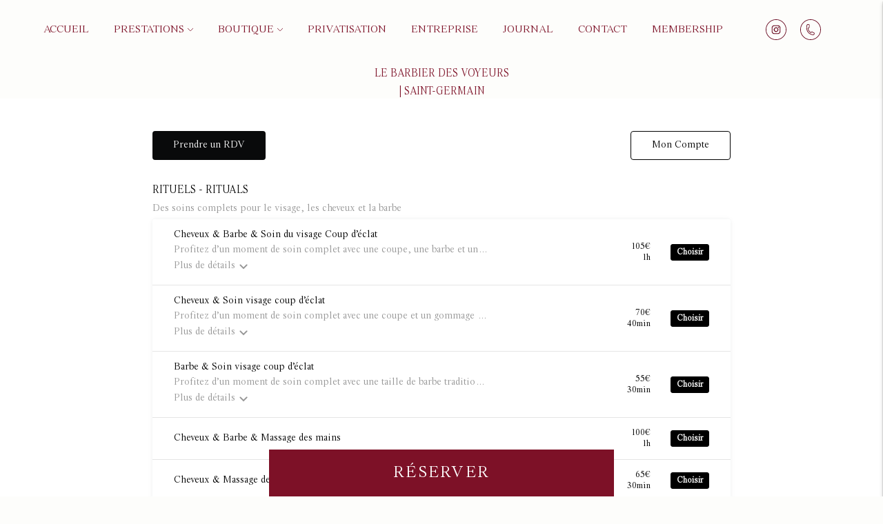

--- FILE ---
content_type: text/html; charset=utf-8
request_url: https://lebarbierdesvoyeurs.com/pages/reservation
body_size: 31708
content:
<!doctype html>

<!--
      ___                       ___           ___           ___
     /  /\                     /__/\         /  /\         /  /\
    /  /:/_                    \  \:\       /  /:/        /  /::\
   /  /:/ /\  ___     ___       \  \:\     /  /:/        /  /:/\:\
  /  /:/ /:/ /__/\   /  /\  ___  \  \:\   /  /:/  ___   /  /:/  \:\
 /__/:/ /:/  \  \:\ /  /:/ /__/\  \__\:\ /__/:/  /  /\ /__/:/ \__\:\
 \  \:\/:/    \  \:\  /:/  \  \:\ /  /:/ \  \:\ /  /:/ \  \:\ /  /:/
  \  \::/      \  \:\/:/    \  \:\  /:/   \  \:\  /:/   \  \:\  /:/
   \  \:\       \  \::/      \  \:\/:/     \  \:\/:/     \  \:\/:/
    \  \:\       \__\/        \  \::/       \  \::/       \  \::/
     \__\/                     \__\/         \__\/         \__\/

--------------------------------------------------------------------
#  Lorenza v3.4.0
#  Documentation: https://fluorescent.co/help/lorenza/
#  Purchase: https://themes.shopify.com/themes/lorenza
#  A product by Fluorescent: https://fluorescent.co/
--------------------------------------------------------------------

-->

<html class="no-js" lang="fr">
<head>
	<script id="pandectes-rules">   /* PANDECTES-GDPR: DO NOT MODIFY AUTO GENERATED CODE OF THIS SCRIPT */      window.PandectesSettings = {"store":{"id":57064259748,"plan":"basic","theme":"LBDV 2025","primaryLocale":"fr","adminMode":false,"headless":false,"storefrontRootDomain":"","checkoutRootDomain":"","storefrontAccessToken":""},"tsPublished":1748928245,"declaration":{"showPurpose":false,"showProvider":false,"showDateGenerated":false},"language":{"unpublished":[],"languageMode":"Single","fallbackLanguage":"fr","languageDetection":"browser","languagesSupported":[]},"texts":{"managed":{"headerText":{"fr":"Nous respectons votre vie privée"},"consentText":{"fr":"Ce site utilise des cookies pour vous garantir la meilleure expérience."},"linkText":{"fr":"Apprendre encore plus"},"imprintText":{"fr":"Imprimer"},"googleLinkText":{"fr":"Conditions de confidentialité de Google"},"allowButtonText":{"fr":"J'accepte"},"denyButtonText":{"fr":"Déclin"},"dismissButtonText":{"fr":"D'accord"},"leaveSiteButtonText":{"fr":"Quitter ce site"},"preferencesButtonText":{"fr":"Préférences"},"cookiePolicyText":{"fr":"Politique de cookies"},"preferencesPopupTitleText":{"fr":"Gérer les préférences de consentement"},"preferencesPopupIntroText":{"fr":"Nous utilisons des cookies pour optimiser les fonctionnalités du site Web, analyser les performances et vous offrir une expérience personnalisée. Certains cookies sont indispensables au bon fonctionnement et au bon fonctionnement du site. Ces cookies ne peuvent pas être désactivés. Dans cette fenêtre, vous pouvez gérer votre préférence de cookies."},"preferencesPopupSaveButtonText":{"fr":"Enregistrer les préférences"},"preferencesPopupCloseButtonText":{"fr":"proche"},"preferencesPopupAcceptAllButtonText":{"fr":"Accepter tout"},"preferencesPopupRejectAllButtonText":{"fr":"Tout rejeter"},"cookiesDetailsText":{"fr":"Détails des cookies"},"preferencesPopupAlwaysAllowedText":{"fr":"Toujours activé"},"accessSectionParagraphText":{"fr":"Vous avez le droit de pouvoir accéder à vos données à tout moment."},"accessSectionTitleText":{"fr":"Portabilité des données"},"accessSectionAccountInfoActionText":{"fr":"Données personnelles"},"accessSectionDownloadReportActionText":{"fr":"Tout télécharger"},"accessSectionGDPRRequestsActionText":{"fr":"Demandes des personnes concernées"},"accessSectionOrdersRecordsActionText":{"fr":"Ordres"},"rectificationSectionParagraphText":{"fr":"Vous avez le droit de demander la mise à jour de vos données chaque fois que vous le jugez approprié."},"rectificationSectionTitleText":{"fr":"Rectification des données"},"rectificationCommentPlaceholder":{"fr":"Décrivez ce que vous souhaitez mettre à jour"},"rectificationCommentValidationError":{"fr":"Un commentaire est requis"},"rectificationSectionEditAccountActionText":{"fr":"Demander une mise à jour"},"erasureSectionTitleText":{"fr":"Droit à l'oubli"},"erasureSectionParagraphText":{"fr":"Vous avez le droit de demander que toutes vos données soient effacées. Après cela, vous ne pourrez plus accéder à votre compte."},"erasureSectionRequestDeletionActionText":{"fr":"Demander la suppression des données personnelles"},"consentDate":{"fr":"Date de consentement"},"consentId":{"fr":"ID de consentement"},"consentSectionChangeConsentActionText":{"fr":"Modifier la préférence de consentement"},"consentSectionConsentedText":{"fr":"Vous avez consenti à la politique de cookies de ce site Web sur"},"consentSectionNoConsentText":{"fr":"Vous n'avez pas consenti à la politique de cookies de ce site Web."},"consentSectionTitleText":{"fr":"Votre consentement aux cookies"},"consentStatus":{"fr":"Préférence de consentement"},"confirmationFailureMessage":{"fr":"Votre demande n'a pas été vérifiée. Veuillez réessayer et si le problème persiste, contactez le propriétaire du magasin pour obtenir de l'aide"},"confirmationFailureTitle":{"fr":"Un problème est survenu"},"confirmationSuccessMessage":{"fr":"Nous reviendrons rapidement vers vous quant à votre demande."},"confirmationSuccessTitle":{"fr":"Votre demande est vérifiée"},"guestsSupportEmailFailureMessage":{"fr":"Votre demande n'a pas été soumise. Veuillez réessayer et si le problème persiste, contactez le propriétaire du magasin pour obtenir de l'aide."},"guestsSupportEmailFailureTitle":{"fr":"Un problème est survenu"},"guestsSupportEmailPlaceholder":{"fr":"Adresse e-mail"},"guestsSupportEmailSuccessMessage":{"fr":"Si vous êtes inscrit en tant que client de ce magasin, vous recevrez bientôt un e-mail avec des instructions sur la marche à suivre."},"guestsSupportEmailSuccessTitle":{"fr":"Merci pour votre requête"},"guestsSupportEmailValidationError":{"fr":"L'email n'est pas valide"},"guestsSupportInfoText":{"fr":"Veuillez vous connecter avec votre compte client pour continuer."},"submitButton":{"fr":"Soumettre"},"submittingButton":{"fr":"Soumission..."},"cancelButton":{"fr":"Annuler"},"declIntroText":{"fr":"Nous utilisons des cookies pour optimiser les fonctionnalités du site Web, analyser les performances et vous offrir une expérience personnalisée. Certains cookies sont indispensables au bon fonctionnement et au bon fonctionnement du site Web. Ces cookies ne peuvent pas être désactivés. Dans cette fenêtre, vous pouvez gérer vos préférences en matière de cookies."},"declName":{"fr":"Nom"},"declPurpose":{"fr":"But"},"declType":{"fr":"Type"},"declRetention":{"fr":"Rétention"},"declProvider":{"fr":"Fournisseur"},"declFirstParty":{"fr":"Première partie"},"declThirdParty":{"fr":"Tierce partie"},"declSeconds":{"fr":"secondes"},"declMinutes":{"fr":"minutes"},"declHours":{"fr":"heures"},"declDays":{"fr":"jours"},"declMonths":{"fr":"mois"},"declYears":{"fr":"années"},"declSession":{"fr":"Session"},"declDomain":{"fr":"Domaine"},"declPath":{"fr":"Chemin"}},"categories":{"strictlyNecessaryCookiesTitleText":{"fr":"Cookies strictement nécessaires"},"strictlyNecessaryCookiesDescriptionText":{"fr":"Ces cookies sont essentiels pour vous permettre de vous déplacer sur le site Web et d'utiliser ses fonctionnalités, telles que l'accès aux zones sécurisées du site Web. Le site Web ne peut pas fonctionner correctement sans ces cookies."},"functionalityCookiesTitleText":{"fr":"Cookies fonctionnels"},"functionalityCookiesDescriptionText":{"fr":"Ces cookies permettent au site de fournir des fonctionnalités et une personnalisation améliorées. Ils peuvent être définis par nous ou par des fournisseurs tiers dont nous avons ajouté les services à nos pages. Si vous n'autorisez pas ces cookies, certains ou tous ces services peuvent ne pas fonctionner correctement."},"performanceCookiesTitleText":{"fr":"Cookies de performances"},"performanceCookiesDescriptionText":{"fr":"Ces cookies nous permettent de surveiller et d'améliorer les performances de notre site Web. Par exemple, ils nous permettent de compter les visites, d'identifier les sources de trafic et de voir quelles parties du site sont les plus populaires."},"targetingCookiesTitleText":{"fr":"Ciblage des cookies"},"targetingCookiesDescriptionText":{"fr":"Ces cookies peuvent être installés via notre site par nos partenaires publicitaires. Ils peuvent être utilisés par ces sociétés pour établir un profil de vos intérêts et vous montrer des publicités pertinentes sur d'autres sites. Ils ne stockent pas directement d'informations personnelles, mais sont basés sur l'identification unique de votre navigateur et de votre appareil Internet. Si vous n'autorisez pas ces cookies, vous bénéficierez d'une publicité moins ciblée."},"unclassifiedCookiesTitleText":{"fr":"Cookies non classés"},"unclassifiedCookiesDescriptionText":{"fr":"Les cookies non classés sont des cookies que nous sommes en train de classer avec les fournisseurs de cookies individuels."}},"auto":{}},"library":{"previewMode":false,"fadeInTimeout":0,"defaultBlocked":7,"showLink":true,"showImprintLink":false,"showGoogleLink":false,"enabled":true,"cookie":{"expiryDays":365,"secure":true},"dismissOnScroll":false,"dismissOnWindowClick":false,"dismissOnTimeout":false,"palette":{"popup":{"background":"#FFFFFF","backgroundForCalculations":{"a":1,"b":255,"g":255,"r":255},"text":"#000000"},"button":{"background":"transparent","backgroundForCalculations":{"a":1,"b":255,"g":255,"r":255},"text":"#000000","textForCalculation":{"a":1,"b":0,"g":0,"r":0},"border":"#000000"}},"content":{"href":"https://le-barbier-des-voyeurs.myshopify.com/policies/privacy-policy","imprintHref":"/","close":"&#10005;","target":"","logo":"<img class=\"cc-banner-logo\" style=\"max-height: 40px;\" src=\"https://cdn.shopify.com/s/files/1/0570/6425/9748/t/13/assets/pandectes-logo.png?v=1745830006\" alt=\"logo\" />"},"window":"<div role=\"dialog\" aria-live=\"polite\" aria-label=\"cookieconsent\" aria-describedby=\"cookieconsent:desc\" id=\"pandectes-banner\" class=\"cc-window-wrapper cc-bottom-left-wrapper\"><div class=\"pd-cookie-banner-window cc-window {{classes}}\"><!--googleoff: all-->{{children}}<!--googleon: all--></div></div>","compliance":{"opt-in":"<div class=\"cc-compliance cc-highlight\">{{allow}}</div>"},"type":"opt-in","layouts":{"basic":"{{logo}}{{messagelink}}{{compliance}}{{close}}"},"position":"bottom-left","theme":"wired","revokable":false,"animateRevokable":false,"revokableReset":false,"revokableLogoUrl":"https://cdn.shopify.com/s/files/1/0570/6425/9748/t/13/assets/pandectes-reopen-logo.png?v=1745830006","revokablePlacement":"bottom-left","revokableMarginHorizontal":15,"revokableMarginVertical":15,"static":false,"autoAttach":true,"hasTransition":true,"blacklistPage":[""],"elements":{"close":"<button aria-label=\"close\" type=\"button\" tabindex=\"0\" class=\"cc-close\">{{close}}</button>","dismiss":"<button type=\"button\" tabindex=\"0\" class=\"cc-btn cc-btn-decision cc-dismiss\">{{dismiss}}</button>","allow":"<button type=\"button\" tabindex=\"0\" class=\"cc-btn cc-btn-decision cc-allow\">{{allow}}</button>","deny":"<button type=\"button\" tabindex=\"0\" class=\"cc-btn cc-btn-decision cc-deny\">{{deny}}</button>","preferences":"<button tabindex=\"0\" type=\"button\" class=\"cc-btn cc-settings\" onclick=\"Pandectes.fn.openPreferences()\">{{preferences}}</button>"}},"geolocation":{"brOnly":false,"caOnly":false,"euOnly":false},"dsr":{"guestsSupport":false,"accessSectionDownloadReportAuto":false},"banner":{"resetTs":1661951284,"extraCss":"        .cc-banner-logo {max-width: 24em!important;}    @media(min-width: 768px) {.cc-window.cc-floating{max-width: 24em!important;width: 24em!important;}}    .cc-message, .pd-cookie-banner-window .cc-header, .cc-logo {text-align: left}    .cc-window-wrapper{z-index: 2147483647;}    .cc-window{z-index: 2147483647;font-family: inherit;}    .pd-cookie-banner-window .cc-header{font-family: inherit;}    .pd-cp-ui{font-family: inherit; background-color: #FFFFFF;color:#000000;}    button.pd-cp-btn, a.pd-cp-btn{}    input + .pd-cp-preferences-slider{background-color: rgba(0, 0, 0, 0.3)}    .pd-cp-scrolling-section::-webkit-scrollbar{background-color: rgba(0, 0, 0, 0.3)}    input:checked + .pd-cp-preferences-slider{background-color: rgba(0, 0, 0, 1)}    .pd-cp-scrolling-section::-webkit-scrollbar-thumb {background-color: rgba(0, 0, 0, 1)}    .pd-cp-ui-close{color:#000000;}    .pd-cp-preferences-slider:before{background-color: #FFFFFF}    .pd-cp-title:before {border-color: #000000!important}    .pd-cp-preferences-slider{background-color:#000000}    .pd-cp-toggle{color:#000000!important}    @media(max-width:699px) {.pd-cp-ui-close-top svg {fill: #000000}}    .pd-cp-toggle:hover,.pd-cp-toggle:visited,.pd-cp-toggle:active{color:#000000!important}    .pd-cookie-banner-window {box-shadow: 0 0 18px rgb(0 0 0 / 20%);}  ","customJavascript":{},"showPoweredBy":false,"logoHeight":40,"hybridStrict":false,"cookiesBlockedByDefault":"7","isActive":true,"implicitSavePreferences":false,"cookieIcon":false,"blockBots":false,"showCookiesDetails":true,"hasTransition":true,"blockingPage":false,"showOnlyLandingPage":false,"leaveSiteUrl":"https://www.google.com","linkRespectStoreLang":false},"cookies":{"0":[{"name":"_tracking_consent","type":"http","domain":".lebarbierdesvoyeurs.com","path":"/","provider":"Shopify","firstParty":true,"retention":"1 year(s)","expires":1,"unit":"declYears","purpose":{"fr":"Préférences de suivi."}},{"name":"cart_currency","type":"http","domain":"lebarbierdesvoyeurs.com","path":"/","provider":"Shopify","firstParty":true,"retention":"14 day(s)","expires":14,"unit":"declDays","purpose":{"fr":"Le cookie est nécessaire pour la fonction de paiement et de paiement sécurisé sur le site Web. Cette fonction est fournie par shopify.com."}},{"name":"secure_customer_sig","type":"http","domain":"lebarbierdesvoyeurs.com","path":"/","provider":"Shopify","firstParty":true,"retention":"1 year(s)","expires":1,"unit":"declYears","purpose":{"fr":"Utilisé en relation avec la connexion client."}},{"name":"keep_alive","type":"http","domain":"lebarbierdesvoyeurs.com","path":"/","provider":"Shopify","firstParty":true,"retention":"14 day(s)","expires":14,"unit":"declDays","purpose":{"fr":"Utilisé en relation avec la localisation de l'acheteur."}},{"name":"cart_sig","type":"http","domain":"lebarbierdesvoyeurs.com","path":"/","provider":"Shopify","firstParty":true,"retention":"14 day(s)","expires":14,"unit":"declDays","purpose":{"fr":"Analyses Shopify."}},{"name":"localization","type":"http","domain":"lebarbierdesvoyeurs.com","path":"/","provider":"Shopify","firstParty":true,"retention":"1 year(s)","expires":1,"unit":"declYears","purpose":{"fr":"Localisation de boutique Shopify"}}],"1":[{"name":"_shopify_s","type":"http","domain":".lebarbierdesvoyeurs.com","path":"/","provider":"Shopify","firstParty":true,"retention":"30 minute(s)","expires":30,"unit":"declMinutes","purpose":{"fr":"Analyses Shopify."}},{"name":"_shopify_sa_t","type":"http","domain":".lebarbierdesvoyeurs.com","path":"/","provider":"Shopify","firstParty":true,"retention":"30 minute(s)","expires":30,"unit":"declMinutes","purpose":{"fr":"Analyses Shopify relatives au marketing et aux références."}},{"name":"_s","type":"http","domain":".lebarbierdesvoyeurs.com","path":"/","provider":"Shopify","firstParty":true,"retention":"30 minute(s)","expires":30,"unit":"declMinutes","purpose":{"fr":"Analyses Shopify."}},{"name":"_shopify_sa_p","type":"http","domain":".lebarbierdesvoyeurs.com","path":"/","provider":"Shopify","firstParty":true,"retention":"30 minute(s)","expires":30,"unit":"declMinutes","purpose":{"fr":"Analyses Shopify relatives au marketing et aux références."}},{"name":"_landing_page","type":"http","domain":".lebarbierdesvoyeurs.com","path":"/","provider":"Shopify","firstParty":true,"retention":"14 day(s)","expires":14,"unit":"declDays","purpose":{"fr":"Suit les pages de destination."}},{"name":"_y","type":"http","domain":".lebarbierdesvoyeurs.com","path":"/","provider":"Shopify","firstParty":true,"retention":"1 year(s)","expires":1,"unit":"declYears","purpose":{"fr":"Analyses Shopify."}},{"name":"_orig_referrer","type":"http","domain":".lebarbierdesvoyeurs.com","path":"/","provider":"Shopify","firstParty":true,"retention":"14 day(s)","expires":14,"unit":"declDays","purpose":{"fr":"Suit les pages de destination."}},{"name":"_shopify_y","type":"http","domain":".lebarbierdesvoyeurs.com","path":"/","provider":"Shopify","firstParty":true,"retention":"1 year(s)","expires":1,"unit":"declYears","purpose":{"fr":"Analyses Shopify."}}],"2":[{"name":"_gid","type":"http","domain":".lebarbierdesvoyeurs.com","path":"/","provider":"Google","firstParty":true,"retention":"24 hour(s)","expires":24,"unit":"declHours","purpose":{"fr":"Le cookie est placé par Google Analytics pour compter et suivre les pages vues."}},{"name":"_gat","type":"http","domain":".lebarbierdesvoyeurs.com","path":"/","provider":"Google","firstParty":true,"retention":"27 second(s)","expires":27,"unit":"declSeconds","purpose":{"fr":"Le cookie est placé par Google Analytics pour filtrer les requêtes des bots."}},{"name":"_ga","type":"http","domain":".lebarbierdesvoyeurs.com","path":"/","provider":"Google","firstParty":true,"retention":"1 year(s)","expires":1,"unit":"declYears","purpose":{"fr":"Le cookie est défini par Google Analytics avec une fonctionnalité inconnue"}}],"4":[{"name":"_fbp","type":"http","domain":".lebarbierdesvoyeurs.com","path":"/","provider":"Facebook","firstParty":true,"retention":"90 day(s)","expires":90,"unit":"declDays","purpose":{"fr":"Le cookie est placé par Facebook pour suivre les visites sur les sites Web."}},{"name":"_gcl_au","type":"http","domain":".lebarbierdesvoyeurs.com","path":"/","provider":"Google","firstParty":true,"retention":"90 day(s)","expires":90,"unit":"declDays","purpose":{"fr":"Le cookie est placé par Google Tag Manager pour suivre les conversions."}}],"8":[]},"blocker":{"isActive":false,"googleConsentMode":{"id":"","analyticsId":"","isActive":false,"adStorageCategory":4,"analyticsStorageCategory":2,"personalizationStorageCategory":1,"functionalityStorageCategory":1,"customEvent":true,"securityStorageCategory":0,"redactData":true,"urlPassthrough":false},"facebookPixel":{"id":"","isActive":false,"ldu":false},"microsoft":{},"rakuten":{"isActive":false,"cmp":false,"ccpa":false},"defaultBlocked":7,"patterns":{"whiteList":[],"blackList":{"1":[],"2":[],"4":[],"8":[]},"iframesWhiteList":[],"iframesBlackList":{"1":[],"2":[],"4":[],"8":[]},"beaconsWhiteList":[],"beaconsBlackList":{"1":[],"2":[],"4":[],"8":[]}}}}      !function(){"use strict";window.PandectesRules=window.PandectesRules||{},window.PandectesRules.manualBlacklist={1:[],2:[],4:[]},window.PandectesRules.blacklistedIFrames={1:[],2:[],4:[]},window.PandectesRules.blacklistedCss={1:[],2:[],4:[]},window.PandectesRules.blacklistedBeacons={1:[],2:[],4:[]};var e="javascript/blocked";function t(e){return new RegExp(e.replace(/[/\\.+?$()]/g,"\\$&").replace("*","(.*)"))}var n=function(e){var t=arguments.length>1&&void 0!==arguments[1]?arguments[1]:"log";new URLSearchParams(window.location.search).get("log")&&console[t]("PandectesRules: ".concat(e))};function a(e){var t=document.createElement("script");t.async=!0,t.src=e,document.head.appendChild(t)}function r(e,t){var n=Object.keys(e);if(Object.getOwnPropertySymbols){var a=Object.getOwnPropertySymbols(e);t&&(a=a.filter((function(t){return Object.getOwnPropertyDescriptor(e,t).enumerable}))),n.push.apply(n,a)}return n}function o(e){for(var t=1;t<arguments.length;t++){var n=null!=arguments[t]?arguments[t]:{};t%2?r(Object(n),!0).forEach((function(t){s(e,t,n[t])})):Object.getOwnPropertyDescriptors?Object.defineProperties(e,Object.getOwnPropertyDescriptors(n)):r(Object(n)).forEach((function(t){Object.defineProperty(e,t,Object.getOwnPropertyDescriptor(n,t))}))}return e}function i(e){var t=function(e,t){if("object"!=typeof e||!e)return e;var n=e[Symbol.toPrimitive];if(void 0!==n){var a=n.call(e,t||"default");if("object"!=typeof a)return a;throw new TypeError("@@toPrimitive must return a primitive value.")}return("string"===t?String:Number)(e)}(e,"string");return"symbol"==typeof t?t:t+""}function s(e,t,n){return(t=i(t))in e?Object.defineProperty(e,t,{value:n,enumerable:!0,configurable:!0,writable:!0}):e[t]=n,e}function c(e,t){return function(e){if(Array.isArray(e))return e}(e)||function(e,t){var n=null==e?null:"undefined"!=typeof Symbol&&e[Symbol.iterator]||e["@@iterator"];if(null!=n){var a,r,o,i,s=[],c=!0,l=!1;try{if(o=(n=n.call(e)).next,0===t){if(Object(n)!==n)return;c=!1}else for(;!(c=(a=o.call(n)).done)&&(s.push(a.value),s.length!==t);c=!0);}catch(e){l=!0,r=e}finally{try{if(!c&&null!=n.return&&(i=n.return(),Object(i)!==i))return}finally{if(l)throw r}}return s}}(e,t)||d(e,t)||function(){throw new TypeError("Invalid attempt to destructure non-iterable instance.\nIn order to be iterable, non-array objects must have a [Symbol.iterator]() method.")}()}function l(e){return function(e){if(Array.isArray(e))return u(e)}(e)||function(e){if("undefined"!=typeof Symbol&&null!=e[Symbol.iterator]||null!=e["@@iterator"])return Array.from(e)}(e)||d(e)||function(){throw new TypeError("Invalid attempt to spread non-iterable instance.\nIn order to be iterable, non-array objects must have a [Symbol.iterator]() method.")}()}function d(e,t){if(e){if("string"==typeof e)return u(e,t);var n=Object.prototype.toString.call(e).slice(8,-1);return"Object"===n&&e.constructor&&(n=e.constructor.name),"Map"===n||"Set"===n?Array.from(e):"Arguments"===n||/^(?:Ui|I)nt(?:8|16|32)(?:Clamped)?Array$/.test(n)?u(e,t):void 0}}function u(e,t){(null==t||t>e.length)&&(t=e.length);for(var n=0,a=new Array(t);n<t;n++)a[n]=e[n];return a}var f=window.PandectesRulesSettings||window.PandectesSettings,g=!(void 0===window.dataLayer||!Array.isArray(window.dataLayer)||!window.dataLayer.some((function(e){return"pandectes_full_scan"===e.event}))),p=function(){var e,t=arguments.length>0&&void 0!==arguments[0]?arguments[0]:"_pandectes_gdpr",n=("; "+document.cookie).split("; "+t+"=");if(n.length<2)e={};else{var a=n.pop().split(";");e=window.atob(a.shift())}var r=function(e){try{return JSON.parse(e)}catch(e){return!1}}(e);return!1!==r?r:e}(),y=f.banner.isActive,h=f.blocker,w=h.defaultBlocked,v=h.patterns,m=p&&null!==p.preferences&&void 0!==p.preferences?p.preferences:null,b=g?0:y?null===m?w:m:0,_={1:!(1&b),2:!(2&b),4:!(4&b)},k=v.blackList,S=v.whiteList,L=v.iframesBlackList,C=v.iframesWhiteList,A=v.beaconsBlackList,P=v.beaconsWhiteList,O={blackList:[],whiteList:[],iframesBlackList:{1:[],2:[],4:[],8:[]},iframesWhiteList:[],beaconsBlackList:{1:[],2:[],4:[],8:[]},beaconsWhiteList:[]};[1,2,4].map((function(e){var n;_[e]||((n=O.blackList).push.apply(n,l(k[e].length?k[e].map(t):[])),O.iframesBlackList[e]=L[e].length?L[e].map(t):[],O.beaconsBlackList[e]=A[e].length?A[e].map(t):[])})),O.whiteList=S.length?S.map(t):[],O.iframesWhiteList=C.length?C.map(t):[],O.beaconsWhiteList=P.length?P.map(t):[];var E={scripts:[],iframes:{1:[],2:[],4:[]},beacons:{1:[],2:[],4:[]},css:{1:[],2:[],4:[]}},I=function(t,n){return t&&(!n||n!==e)&&(!O.blackList||O.blackList.some((function(e){return e.test(t)})))&&(!O.whiteList||O.whiteList.every((function(e){return!e.test(t)})))},j=function(e,t){var n=O.iframesBlackList[t],a=O.iframesWhiteList;return e&&(!n||n.some((function(t){return t.test(e)})))&&(!a||a.every((function(t){return!t.test(e)})))},B=function(e,t){var n=O.beaconsBlackList[t],a=O.beaconsWhiteList;return e&&(!n||n.some((function(t){return t.test(e)})))&&(!a||a.every((function(t){return!t.test(e)})))},T=new MutationObserver((function(e){for(var t=0;t<e.length;t++)for(var n=e[t].addedNodes,a=0;a<n.length;a++){var r=n[a],o=r.dataset&&r.dataset.cookiecategory;if(1===r.nodeType&&"LINK"===r.tagName){var i=r.dataset&&r.dataset.href;if(i&&o)switch(o){case"functionality":case"C0001":E.css[1].push(i);break;case"performance":case"C0002":E.css[2].push(i);break;case"targeting":case"C0003":E.css[4].push(i)}}}})),R=new MutationObserver((function(t){for(var a=0;a<t.length;a++)for(var r=t[a].addedNodes,o=function(){var t=r[i],a=t.src||t.dataset&&t.dataset.src,o=t.dataset&&t.dataset.cookiecategory;if(1===t.nodeType&&"IFRAME"===t.tagName){if(a){var s=!1;j(a,1)||"functionality"===o||"C0001"===o?(s=!0,E.iframes[1].push(a)):j(a,2)||"performance"===o||"C0002"===o?(s=!0,E.iframes[2].push(a)):(j(a,4)||"targeting"===o||"C0003"===o)&&(s=!0,E.iframes[4].push(a)),s&&(t.removeAttribute("src"),t.setAttribute("data-src",a))}}else if(1===t.nodeType&&"IMG"===t.tagName){if(a){var c=!1;B(a,1)?(c=!0,E.beacons[1].push(a)):B(a,2)?(c=!0,E.beacons[2].push(a)):B(a,4)&&(c=!0,E.beacons[4].push(a)),c&&(t.removeAttribute("src"),t.setAttribute("data-src",a))}}else if(1===t.nodeType&&"SCRIPT"===t.tagName){var l=t.type,d=!1;if(I(a,l)?(n("rule blocked: ".concat(a)),d=!0):a&&o?n("manually blocked @ ".concat(o,": ").concat(a)):o&&n("manually blocked @ ".concat(o,": inline code")),d){E.scripts.push([t,l]),t.type=e;t.addEventListener("beforescriptexecute",(function n(a){t.getAttribute("type")===e&&a.preventDefault(),t.removeEventListener("beforescriptexecute",n)})),t.parentElement&&t.parentElement.removeChild(t)}}},i=0;i<r.length;i++)o()})),D=document.createElement,z={src:Object.getOwnPropertyDescriptor(HTMLScriptElement.prototype,"src"),type:Object.getOwnPropertyDescriptor(HTMLScriptElement.prototype,"type")};window.PandectesRules.unblockCss=function(e){var t=E.css[e]||[];t.length&&n("Unblocking CSS for ".concat(e)),t.forEach((function(e){var t=document.querySelector('link[data-href^="'.concat(e,'"]'));t.removeAttribute("data-href"),t.href=e})),E.css[e]=[]},window.PandectesRules.unblockIFrames=function(e){var t=E.iframes[e]||[];t.length&&n("Unblocking IFrames for ".concat(e)),O.iframesBlackList[e]=[],t.forEach((function(e){var t=document.querySelector('iframe[data-src^="'.concat(e,'"]'));t.removeAttribute("data-src"),t.src=e})),E.iframes[e]=[]},window.PandectesRules.unblockBeacons=function(e){var t=E.beacons[e]||[];t.length&&n("Unblocking Beacons for ".concat(e)),O.beaconsBlackList[e]=[],t.forEach((function(e){var t=document.querySelector('img[data-src^="'.concat(e,'"]'));t.removeAttribute("data-src"),t.src=e})),E.beacons[e]=[]},window.PandectesRules.unblockInlineScripts=function(e){var t=1===e?"functionality":2===e?"performance":"targeting",a=document.querySelectorAll('script[type="javascript/blocked"][data-cookiecategory="'.concat(t,'"]'));n("unblockInlineScripts: ".concat(a.length," in ").concat(t)),a.forEach((function(e){var t=document.createElement("script");t.type="text/javascript",e.hasAttribute("src")?t.src=e.getAttribute("src"):t.textContent=e.textContent,document.head.appendChild(t),e.parentNode.removeChild(e)}))},window.PandectesRules.unblockInlineCss=function(e){var t=1===e?"functionality":2===e?"performance":"targeting",a=document.querySelectorAll('link[data-cookiecategory="'.concat(t,'"]'));n("unblockInlineCss: ".concat(a.length," in ").concat(t)),a.forEach((function(e){e.href=e.getAttribute("data-href")}))},window.PandectesRules.unblock=function(e){e.length<1?(O.blackList=[],O.whiteList=[],O.iframesBlackList=[],O.iframesWhiteList=[]):(O.blackList&&(O.blackList=O.blackList.filter((function(t){return e.every((function(e){return"string"==typeof e?!t.test(e):e instanceof RegExp?t.toString()!==e.toString():void 0}))}))),O.whiteList&&(O.whiteList=[].concat(l(O.whiteList),l(e.map((function(e){if("string"==typeof e){var n=".*"+t(e)+".*";if(O.whiteList.every((function(e){return e.toString()!==n.toString()})))return new RegExp(n)}else if(e instanceof RegExp&&O.whiteList.every((function(t){return t.toString()!==e.toString()})))return e;return null})).filter(Boolean)))));var a=0;l(E.scripts).forEach((function(e,t){var n=c(e,2),r=n[0],o=n[1];if(function(e){var t=e.getAttribute("src");return O.blackList&&O.blackList.every((function(e){return!e.test(t)}))||O.whiteList&&O.whiteList.some((function(e){return e.test(t)}))}(r)){for(var i=document.createElement("script"),s=0;s<r.attributes.length;s++){var l=r.attributes[s];"src"!==l.name&&"type"!==l.name&&i.setAttribute(l.name,r.attributes[s].value)}i.setAttribute("src",r.src),i.setAttribute("type",o||"application/javascript"),document.head.appendChild(i),E.scripts.splice(t-a,1),a++}})),0==O.blackList.length&&0===O.iframesBlackList[1].length&&0===O.iframesBlackList[2].length&&0===O.iframesBlackList[4].length&&0===O.beaconsBlackList[1].length&&0===O.beaconsBlackList[2].length&&0===O.beaconsBlackList[4].length&&(n("Disconnecting observers"),R.disconnect(),T.disconnect())};var N=f.store,x=N.adminMode,M=N.headless,U=N.storefrontRootDomain,F=N.checkoutRootDomain,q=N.storefrontAccessToken,W=f.banner.isActive,H=f.blocker.defaultBlocked;function G(e){if(window.Shopify&&window.Shopify.customerPrivacy)e();else{var t=null;window.Shopify&&window.Shopify.loadFeatures&&window.Shopify.trackingConsent?e():t=setInterval((function(){window.Shopify&&window.Shopify.loadFeatures&&(clearInterval(t),window.Shopify.loadFeatures([{name:"consent-tracking-api",version:"0.1"}],(function(t){t?n("Shopify.customerPrivacy API - failed to load"):(n("shouldShowBanner() -> ".concat(window.Shopify.trackingConsent.shouldShowBanner()," | saleOfDataRegion() -> ").concat(window.Shopify.trackingConsent.saleOfDataRegion())),e())})))}),10)}}W&&G((function(){!function(){var e=window.Shopify.trackingConsent;if(!1!==e.shouldShowBanner()||null!==m||7!==H)try{var t=x&&!(window.Shopify&&window.Shopify.AdminBarInjector),a={preferences:!(1&b)||g||t,analytics:!(2&b)||g||t,marketing:!(4&b)||g||t};M&&(a.headlessStorefront=!0,a.storefrontRootDomain=null!=U&&U.length?U:window.location.hostname,a.checkoutRootDomain=null!=F&&F.length?F:"checkout.".concat(window.location.hostname),a.storefrontAccessToken=null!=q&&q.length?q:""),e.firstPartyMarketingAllowed()===a.marketing&&e.analyticsProcessingAllowed()===a.analytics&&e.preferencesProcessingAllowed()===a.preferences||e.setTrackingConsent(a,(function(e){e&&e.error?n("Shopify.customerPrivacy API - failed to setTrackingConsent"):n("setTrackingConsent(".concat(JSON.stringify(a),")"))}))}catch(e){n("Shopify.customerPrivacy API - exception")}}(),function(){if(M){var e=window.Shopify.trackingConsent,t=e.currentVisitorConsent();if(navigator.globalPrivacyControl&&""===t.sale_of_data){var a={sale_of_data:!1,headlessStorefront:!0};a.storefrontRootDomain=null!=U&&U.length?U:window.location.hostname,a.checkoutRootDomain=null!=F&&F.length?F:"checkout.".concat(window.location.hostname),a.storefrontAccessToken=null!=q&&q.length?q:"",e.setTrackingConsent(a,(function(e){e&&e.error?n("Shopify.customerPrivacy API - failed to setTrackingConsent({".concat(JSON.stringify(a),")")):n("setTrackingConsent(".concat(JSON.stringify(a),")"))}))}}}()}));var J=["AT","BE","BG","HR","CY","CZ","DK","EE","FI","FR","DE","GR","HU","IE","IT","LV","LT","LU","MT","NL","PL","PT","RO","SK","SI","ES","SE","GB","LI","NO","IS"],V="[Pandectes :: Google Consent Mode debug]:";function K(){var e=arguments.length<=0?void 0:arguments[0],t=arguments.length<=1?void 0:arguments[1],n=arguments.length<=2?void 0:arguments[2];if("consent"!==e)return"config"===e?"config":void 0;var a=n.ad_storage,r=n.ad_user_data,o=n.ad_personalization,i=n.functionality_storage,s=n.analytics_storage,c=n.personalization_storage,l={Command:e,Mode:t,ad_storage:a,ad_user_data:r,ad_personalization:o,functionality_storage:i,analytics_storage:s,personalization_storage:c,security_storage:n.security_storage};return console.table(l),"default"===t&&("denied"===a&&"denied"===r&&"denied"===o&&"denied"===i&&"denied"===s&&"denied"===c||console.warn("".concat(V,' all types in a "default" command should be set to "denied" except for security_storage that should be set to "granted"'))),t}var Z=!1,$=!1;function Y(e){e&&("default"===e?(Z=!0,$&&console.warn("".concat(V,' "default" command was sent but there was already an "update" command before it.'))):"update"===e?($=!0,Z||console.warn("".concat(V,' "update" command was sent but there was no "default" command before it.'))):"config"===e&&(Z||console.warn("".concat(V,' a tag read consent state before a "default" command was sent.'))))}var Q=f.banner,X=Q.isActive,ee=Q.hybridStrict,te=f.geolocation,ne=te.caOnly,ae=void 0!==ne&&ne,re=te.euOnly,oe=void 0!==re&&re,ie=te.brOnly,se=void 0!==ie&&ie,ce=te.jpOnly,le=void 0!==ce&&ce,de=te.thOnly,ue=void 0!==de&&de,fe=te.chOnly,ge=void 0!==fe&&fe,pe=te.zaOnly,ye=void 0!==pe&&pe,he=te.canadaOnly,we=void 0!==he&&he,ve=te.globalVisibility,me=void 0===ve||ve,be=f.blocker,_e=be.defaultBlocked,ke=void 0===_e?7:_e,Se=be.googleConsentMode,Le=Se.isActive,Ce=Se.customEvent,Ae=Se.id,Pe=void 0===Ae?"":Ae,Oe=Se.analyticsId,Ee=void 0===Oe?"":Oe,Ie=Se.adwordsId,je=void 0===Ie?"":Ie,Be=Se.redactData,Te=Se.urlPassthrough,Re=Se.adStorageCategory,De=Se.analyticsStorageCategory,ze=Se.functionalityStorageCategory,Ne=Se.personalizationStorageCategory,xe=Se.securityStorageCategory,Me=Se.dataLayerProperty,Ue=void 0===Me?"dataLayer":Me,Fe=Se.waitForUpdate,qe=void 0===Fe?0:Fe,We=Se.useNativeChannel,He=void 0!==We&&We,Ge=Se.debugMode,Je=void 0!==Ge&&Ge;function Ve(){window[Ue].push(arguments)}window[Ue]=window[Ue]||[];var Ke,Ze,$e={hasInitialized:!1,useNativeChannel:!1,ads_data_redaction:!1,url_passthrough:!1,data_layer_property:"dataLayer",storage:{ad_storage:"granted",ad_user_data:"granted",ad_personalization:"granted",analytics_storage:"granted",functionality_storage:"granted",personalization_storage:"granted",security_storage:"granted"}};if(X&&Le){Je&&(Ke=Ue||"dataLayer",window[Ke].forEach((function(e){Y(K.apply(void 0,l(e)))})),window[Ke].push=function(){for(var e=arguments.length,t=new Array(e),n=0;n<e;n++)t[n]=arguments[n];return Y(K.apply(void 0,l(t[0]))),Array.prototype.push.apply(this,t)});var Ye=ke&Re?"denied":"granted",Qe=ke&De?"denied":"granted",Xe=ke&ze?"denied":"granted",et=ke&Ne?"denied":"granted",tt=ke&xe?"denied":"granted";$e.hasInitialized=!0,$e.useNativeChannel=He,$e.url_passthrough=Te,$e.ads_data_redaction="denied"===Ye&&Be,$e.storage.ad_storage=Ye,$e.storage.ad_user_data=Ye,$e.storage.ad_personalization=Ye,$e.storage.analytics_storage=Qe,$e.storage.functionality_storage=Xe,$e.storage.personalization_storage=et,$e.storage.security_storage=tt,$e.data_layer_property=Ue||"dataLayer",Ve("set","developer_id.dMTZkMj",!0),$e.ads_data_redaction&&Ve("set","ads_data_redaction",$e.ads_data_redaction),$e.url_passthrough&&Ve("set","url_passthrough",$e.url_passthrough),function(){var e=b!==ke?{wait_for_update:qe||500}:qe?{wait_for_update:qe}:{};me&&!ee?Ve("consent","default",o(o({},$e.storage),e)):(Ve("consent","default",o(o(o({},$e.storage),e),{},{region:[].concat(l(oe||ee?J:[]),l(ae&&!ee?["US-CA","US-VA","US-CT","US-UT","US-CO"]:[]),l(se&&!ee?["BR"]:[]),l(le&&!ee?["JP"]:[]),l(we&&!ee?["CA"]:[]),l(ue&&!ee?["TH"]:[]),l(ge&&!ee?["CH"]:[]),l(ye&&!ee?["ZA"]:[]))})),Ve("consent","default",{ad_storage:"granted",ad_user_data:"granted",ad_personalization:"granted",analytics_storage:"granted",functionality_storage:"granted",personalization_storage:"granted",security_storage:"granted"}));if(null!==m){var t=b&Re?"denied":"granted",n=b&De?"denied":"granted",r=b&ze?"denied":"granted",i=b&Ne?"denied":"granted",s=b&xe?"denied":"granted";$e.storage.ad_storage=t,$e.storage.ad_user_data=t,$e.storage.ad_personalization=t,$e.storage.analytics_storage=n,$e.storage.functionality_storage=r,$e.storage.personalization_storage=i,$e.storage.security_storage=s,Ve("consent","update",$e.storage)}(Pe.length||Ee.length||je.length)&&(window[$e.data_layer_property].push({"pandectes.start":(new Date).getTime(),event:"pandectes-rules.min.js"}),(Ee.length||je.length)&&Ve("js",new Date));var c="https://www.googletagmanager.com";if(Pe.length){var d=Pe.split(",");window[$e.data_layer_property].push({"gtm.start":(new Date).getTime(),event:"gtm.js"});for(var u=0;u<d.length;u++){var f="dataLayer"!==$e.data_layer_property?"&l=".concat($e.data_layer_property):"";a("".concat(c,"/gtm.js?id=").concat(d[u].trim()).concat(f))}}if(Ee.length)for(var g=Ee.split(","),p=0;p<g.length;p++){var y=g[p].trim();y.length&&(a("".concat(c,"/gtag/js?id=").concat(y)),Ve("config",y,{send_page_view:!1}))}if(je.length)for(var h=je.split(","),w=0;w<h.length;w++){var v=h[w].trim();v.length&&(a("".concat(c,"/gtag/js?id=").concat(v)),Ve("config",v,{allow_enhanced_conversions:!0}))}}()}X&&Ce&&(Ze=b,G((function(){var e=Ze;if(null==m&&ee){var t=window.Shopify.customerPrivacy.getRegion();if(t){var n=t.substr(0,2);e=J.includes(n)?7:0}}var a={event:"Pandectes_Consent_Update",pandectes_status:7===e?"deny":0===e?"allow":"mixed",pandectes_categories:{C0000:"allow",C0001:1&e?"deny":"allow",C0002:2&e?"deny":"allow",C0003:4&e?"deny":"allow"}};window[Ue].push(a),null!==m&&function(e){if(window.Shopify&&window.Shopify.analytics)e();else{var t=null;window.Shopify&&window.Shopify.analytics?e():t=setInterval((function(){window.Shopify&&window.Shopify.analytics&&(clearInterval(t),e())}),10)}}((function(){window.Shopify.analytics.publish("Pandectes_Consent_Update",a)}))})));var nt=f.blocker,at=nt.klaviyoIsActive,rt=nt.googleConsentMode.adStorageCategory;at&&window.addEventListener("PandectesEvent_OnConsent",(function(e){var t=e.detail.preferences;if(null!=t){var n=t&rt?"denied":"granted";void 0!==window.klaviyo&&window.klaviyo.isIdentified()&&window.klaviyo.push(["identify",{ad_personalization:n,ad_user_data:n}])}})),f.banner.revokableTrigger&&(window.onload=function(){document.querySelectorAll('[href*="#reopenBanner"]').forEach((function(e){e.onclick=function(e){e.preventDefault(),window.Pandectes.fn.revokeConsent()}}))});var ot=f.banner.isActive,it=f.blocker,st=it.defaultBlocked,ct=void 0===st?7:st,lt=it.microsoft,dt=lt.isActive,ut=lt.uetTags,ft=lt.dataLayerProperty,gt=void 0===ft?"uetq":ft,pt={hasInitialized:!1,data_layer_property:"uetq",storage:{ad_storage:"granted"}};if(ot&&dt){if(function(e,t,n){var a=new Date;a.setTime(a.getTime()+24*n*60*60*1e3);var r="expires="+a.toUTCString();document.cookie="".concat(e,"=").concat(t,"; ").concat(r,"; path=/; secure; samesite=strict")}("_uetmsdns","0",365),ut.length)for(var yt=ut.split(","),ht=0;ht<yt.length;ht++)yt[ht].trim().length&&mt(yt[ht]);var wt=4&ct?"denied":"granted";if(pt.hasInitialized=!0,pt.storage.ad_storage=wt,window[gt]=window[gt]||[],window[gt].push("consent","default",pt.storage),null!==m){var vt=4&b?"denied":"granted";pt.storage.ad_storage=vt,window[gt].push("consent","update",pt.storage)}}function mt(e){var t=document.createElement("script");t.type="text/javascript",t.src="//bat.bing.com/bat.js",t.onload=function(){var t={ti:e,cookieFlags:"SameSite=None;Secure"};t.q=window[gt],window[gt]=new UET(t),window[gt].push("pageLoad")},document.head.appendChild(t)}window.PandectesRules.gcm=$e;var bt=f.banner.isActive,_t=f.blocker.isActive;n("Prefs: ".concat(b," | Banner: ").concat(bt?"on":"off"," | Blocker: ").concat(_t?"on":"off"));var kt=null===m&&/\/checkouts\//.test(window.location.pathname);0!==b&&!1===g&&_t&&!kt&&(n("Blocker will execute"),document.createElement=function(){for(var t=arguments.length,n=new Array(t),a=0;a<t;a++)n[a]=arguments[a];if("script"!==n[0].toLowerCase())return D.bind?D.bind(document).apply(void 0,n):D;var r=D.bind(document).apply(void 0,n);try{Object.defineProperties(r,{src:o(o({},z.src),{},{set:function(t){I(t,r.type)&&z.type.set.call(this,e),z.src.set.call(this,t)}}),type:o(o({},z.type),{},{get:function(){var t=z.type.get.call(this);return t===e||I(this.src,t)?null:t},set:function(t){var n=I(r.src,r.type)?e:t;z.type.set.call(this,n)}})}),r.setAttribute=function(t,n){if("type"===t){var a=I(r.src,r.type)?e:n;z.type.set.call(r,a)}else"src"===t?(I(n,r.type)&&z.type.set.call(r,e),z.src.set.call(r,n)):HTMLScriptElement.prototype.setAttribute.call(r,t,n)}}catch(e){console.warn("Yett: unable to prevent script execution for script src ",r.src,".\n",'A likely cause would be because you are using a third-party browser extension that monkey patches the "document.createElement" function.')}return r},R.observe(document.documentElement,{childList:!0,subtree:!0}),T.observe(document.documentElement,{childList:!0,subtree:!0}))}();
</script>
	

<!-- Just Button  -->
<script src="https://checkout-button-shopify.vercel.app/just-pay-button.js" type="module"></script>
<link  href="https://checkout-button-shopify.vercel.app/styles.css" rel="stylesheet" crossorigin>
<style>
      #just-frame-payment {
        z-index: 9999999999;
      }
			just-pay-button::part(just-button-lock) {
        opacity:0;
      }
</style>
<!-- End of Just Button  -->
  
  <meta name="facebook-domain-verification" content="53f92yi0kd8vzutff3a7bnl44pxfb5" />
  <meta charset="utf-8">
  <meta http-equiv="X-UA-Compatible" content="IE=edge,chrome=1">
  <meta name="viewport" content="width=device-width,initial-scale=1">
  <link rel="canonical" href="https://lebarbierdesvoyeurs.com/pages/reservation">

  <!-- Google Tag Manager -->
<script>(function(w,d,s,l,i){w[l]=w[l]||[];w[l].push({'gtm.start':
new Date().getTime(),event:'gtm.js'});var f=d.getElementsByTagName(s)[0],
j=d.createElement(s),dl=l!='dataLayer'?'&l='+l:'';j.async=true;j.src=
'https://www.googletagmanager.com/gtm.js?id='+i+dl;f.parentNode.insertBefore(j,f);
})(window,document,'script','dataLayer','GTM-NBBX5FT');</script>
<!-- End Google Tag Manager -->
  
  
  <link rel="preconnect" href="https://fonts.gstatic.com">
	<link href="https://fonts.googleapis.com/css2?family=Noto+Serif:wght@400;700&display=swap" rel="stylesheet">

	<link href="https://fonts.googleapis.com/css2?family=Open+Sans&display=swap" rel="stylesheet">
    <script type='text/javascript' src='https://code.jquery.com/jquery-3.6.0.min.js' id='jquery'></script>
    <script type='text/javascript' src='https://cdnjs.cloudflare.com/ajax/libs/gsap/1.18.0/TweenMax.min.js?ver=12.1.2' id='tweenmax-js'></script>
	<script type='text/javascript' src='https://cdnjs.cloudflare.com/ajax/libs/ScrollMagic/2.0.5/ScrollMagic.js?ver=12.1.2' id='scrollmagic-js'></script>
	<script type='text/javascript' src='https://cdnjs.cloudflare.com/ajax/libs/ScrollMagic/2.0.5/plugins/animation.gsap.js?ver=12.1.2' id='animations-gsap-js'></script>
	<script type='text/javascript' src='https://cdnjs.cloudflare.com/ajax/libs/ScrollMagic/2.0.5/plugins/debug.addIndicators.js?ver=12.1.2' id='addindicators-js'></script><link rel="shortcut icon" href="//lebarbierdesvoyeurs.com/cdn/shop/files/favicon_32x32.png?v=1634141662" type="image/png"><title>Reservation
&ndash; Le Barbier des Voyeurs</title>








<meta name="description" content="Le Barbier des Voyeurs" />
<meta property="og:url" content="https://lebarbierdesvoyeurs.com/pages/reservation">
<meta property="og:site_name" content="Le Barbier des Voyeurs">
<meta property="og:type" content="website">
<meta property="og:title" content="Reservation">
<meta property="og:description" content="Le Barbier des Voyeurs">
<meta property="og:image" content="http://lebarbierdesvoyeurs.com/cdn/shop/files/logo_1200x628_pad_041429.png?v=1622208493">
<meta property="og:image:secure_url" content="https://lebarbierdesvoyeurs.com/cdn/shop/files/logo_1200x628_pad_041429.png?v=1622208493">



<meta name="twitter:title" content="Reservation">
<meta name="twitter:description" content="Le Barbier des Voyeurs">
<meta name="twitter:card" content="summary_large_image">
<meta name="twitter:image" content="https://lebarbierdesvoyeurs.com/cdn/shop/files/logo_1200x628_pad_041429.png?v=1622208493">
<meta name="twitter:image:width" content="480">
<meta name="twitter:image:height" content="480">


  <script>
  console.log('THEME v3.4.0 by Fluorescent');

  document.documentElement.className = document.documentElement.className.replace('no-js', '');

  window.theme = {
    version: 'v3.4.0',
    moneyFormat: "€{{amount_with_comma_separator}}",
    strings: {
      name: "Le Barbier des Voyeurs",
      addToCart: "Ajouter au panier",
      soldOut: "Épuisé",
      unavailable: "Non disponible",
      quickCartCheckout: "Procéder au paiement",
      collection: {
        filter: "Filtrer",
        sort: "Trier",
        apply: "Appliquer",
        show: "Montrer",
        manual: "Translation missing: fr.collections.sort.manual",
        price_ascending: "Translation missing: fr.collections.sort.price_ascending",
        price_descending: "Translation missing: fr.collections.sort.price_descending",
        title_ascending: "Translation missing: fr.collections.sort.title_ascending",
        title_descending: "Translation missing: fr.collections.sort.title_descending",
        created_ascending: "Translation missing: fr.collections.sort.created_ascending",
        created_descending: "Translation missing: fr.collections.sort.created_descending",
        best_selling: "Translation missing: fr.collections.sort.best_selling",
      },
      cart: {
        general: {
          currency: "Monnaie",
          empty: "Votre panier est vide."
        }
      },
      general: {
        menu: {
          logout: "Se déconnecter",
          login_register: "Se connecter \/ S\u0026#39;inscrire"
        },
        products: {
          recently_viewed: "Derniers produits consultés.",
          no_recently_viewed: "Il n\u0026#39;y a pas de produits récemment consultés."
        },
        search: {
          search: "Recherche",
          no_results: "Essayez de vérifier votre orthographe ou d\u0026#39;utiliser des mots différents.",
          placeholder: "Recherche",
          quick_search: "Recherche rapide",
          quick_search_results: {
            one: "Résultat",
            other: "Résultats"
          },
          submit: "Entrer"
        }
      },
      products: {
        product: {
          view: "Voir les détails complets du produit",
          total_reviews: "Avis sur les produits",
          write_review: "Écrire une critique",
          share_heading: "Partager",
          unavailable: "Non disponible",
          unitPrice: "Prix ​​unitaire",
          unitPriceSeparator: "par"
        }
      },
      layout: {
        cart: {
          title: "Panier"
        }
      },
      search: {
        headings: {
          articles: "Articles",
          pages: "Pages",
          products: "Produits"
        },
        view_all: "Voir toutes",
        no_results: "Nous n\u0026#39;avons trouvé aucun résultat pour la recherche",
        nothing_found: "Aucun résultats",
        no_product_results: "Aucun résultat pour",
        no_page_results: "Aucun résultat de page pour",
        no_article_results: "Aucun résultat d\u0026#39;article pour "
      },
      accessibility: {
        play_video: "Jouer",
        pause_video: "Pause",
      }
    },
    routes: {
      root: "/",
      cart: {
        base: "/cart",
        add: "/cart/add",
        change: "/cart/change",
        clear: "/cart/clear",
      },
      // Manual routes until Shopify adds support
      products: "/products",
      productRecommendations: "/recommendations/products"
    },
  }

  
</script>

  

<style>
  @font-face {
  font-family: "Noto Serif";
  font-weight: 400;
  font-style: normal;
  src: url("//lebarbierdesvoyeurs.com/cdn/fonts/noto_serif/notoserif_n4.157efcc933874b41c43d5a6a81253eedd9845384.woff2") format("woff2"),
       url("//lebarbierdesvoyeurs.com/cdn/fonts/noto_serif/notoserif_n4.e95a8b0e448c8154cafc9526753c78ba0f8e894e.woff") format("woff");
}


  @font-face {
  font-family: "Noto Serif";
  font-weight: 400;
  font-style: normal;
  src: url("//lebarbierdesvoyeurs.com/cdn/fonts/noto_serif/notoserif_n4.157efcc933874b41c43d5a6a81253eedd9845384.woff2") format("woff2"),
       url("//lebarbierdesvoyeurs.com/cdn/fonts/noto_serif/notoserif_n4.e95a8b0e448c8154cafc9526753c78ba0f8e894e.woff") format("woff");
}

  @font-face {
  font-family: "Noto Serif";
  font-weight: 500;
  font-style: normal;
  src: url("//lebarbierdesvoyeurs.com/cdn/fonts/noto_serif/notoserif_n5.4cd5f2662ddedf78ceb0d745021da270e51de873.woff2") format("woff2"),
       url("//lebarbierdesvoyeurs.com/cdn/fonts/noto_serif/notoserif_n5.faaf20cb52498f07a5f8e456165a6355ab453966.woff") format("woff");
}

  @font-face {
  font-family: "Noto Serif";
  font-weight: 400;
  font-style: italic;
  src: url("//lebarbierdesvoyeurs.com/cdn/fonts/noto_serif/notoserif_i4.4a1e90a65903dad5ee34a251027ef579c72001cc.woff2") format("woff2"),
       url("//lebarbierdesvoyeurs.com/cdn/fonts/noto_serif/notoserif_i4.864f808316dae3be9b9b07f7f73c1d3fbc5f3858.woff") format("woff");
}


  @font-face {
  font-family: "Noto Serif";
  font-weight: 400;
  font-style: normal;
  src: url("//lebarbierdesvoyeurs.com/cdn/fonts/noto_serif/notoserif_n4.157efcc933874b41c43d5a6a81253eedd9845384.woff2") format("woff2"),
       url("//lebarbierdesvoyeurs.com/cdn/fonts/noto_serif/notoserif_n4.e95a8b0e448c8154cafc9526753c78ba0f8e894e.woff") format("woff");
}

  @font-face {
  font-family: "Noto Serif";
  font-weight: 500;
  font-style: normal;
  src: url("//lebarbierdesvoyeurs.com/cdn/fonts/noto_serif/notoserif_n5.4cd5f2662ddedf78ceb0d745021da270e51de873.woff2") format("woff2"),
       url("//lebarbierdesvoyeurs.com/cdn/fonts/noto_serif/notoserif_n5.faaf20cb52498f07a5f8e456165a6355ab453966.woff") format("woff");
}

  @font-face {
  font-family: "Noto Serif";
  font-weight: 400;
  font-style: italic;
  src: url("//lebarbierdesvoyeurs.com/cdn/fonts/noto_serif/notoserif_i4.4a1e90a65903dad5ee34a251027ef579c72001cc.woff2") format("woff2"),
       url("//lebarbierdesvoyeurs.com/cdn/fonts/noto_serif/notoserif_i4.864f808316dae3be9b9b07f7f73c1d3fbc5f3858.woff") format("woff");
}

  @font-face {
  font-family: "Noto Serif";
  font-weight: 500;
  font-style: italic;
  src: url("//lebarbierdesvoyeurs.com/cdn/fonts/noto_serif/notoserif_i5.ea9426a05fefd51f394bbf663fcaef3d615cd2e8.woff2") format("woff2"),
       url("//lebarbierdesvoyeurs.com/cdn/fonts/noto_serif/notoserif_i5.c38a9cbaa7b663a632543709461be5bf96e61d1a.woff") format("woff");
}


  
  

  :root {
    --color-accent: #7d1127;
    --color-text: #7d1127;
    --color-text-meta: rgba(125, 17, 39, 0.7);
    --color-button-bg: #ffffff;
    --color-button-hover-bg: #f2f2f2;
    --color-button-active-bg: #e6e6e6;
    --color-bg: #fdfdfb;
    --color-bg-transparent: rgba(253, 253, 251, 0.8);
    --color-bg-contrast: #f5f5ea;
    --color-bg-darker: #f8f8f1;
    --color-background-meta: #f6f6ed;
    --color-border: #041429;
    --color-border-darker: #000000;
    --color-border-darkest: #000000;
    --color-input-text: #ffffff;
    --color-input-inactive-text: rgba(255, 255, 255, 0.7);
    --color-icon: #5b4c47;
    --color-icon-darker: #302825;
    --color-icon-darkerest: #13100f;
    --color-primary-button-bg: #7d1127;
    --color-primary-button-active-bg: #670e20;
    --color-secondary-button-text: #7d1127;
    --color-sale-badge: #7d1127;
    --color-sold-out-badge: #7d1127;
    --color-success-message: #00730b;
    --color-error-message: #dd2200;

    --color-contrast-text: #ffffff;
    --color-contrast-text-meta: rgba(255, 255, 255, 0.7);
    --color-contrast-bg: #846b63;
    --color-contrast-border: #b69f97;
    --color-contrast-border-darker: #96766a;
    --color-contrast-border-darkest: #795e55;
    --color-contrast-input-text: #ebd8d3;
    --color-contrast-input-inactive-text: rgba(235, 216, 211, 0.7);
    --color-contrast-icon: #ebd8d3;

    --color-header-text: #ffffff;
    --color-header-bg: #041429;
    --color-header-border: #041429;
    --color-header-border-darken: #000000;

    --color-footer-text: #ffffff;
    --color-footer-text-meta: rgba(255, 255, 255, 0.7);
    --color-footer-bg: #000000;
    --color-footer-border: #000000;
    --color-footer-button-bg: #ffffff;
    --color-footer-button-bg-lighter: #ffffff;
    --color-footer-button-text: #000000;

    --color-navigation-text: #ffffff;
    --color-navigation-text-meta: rgba(255, 255, 255, 0.7);
    --color-navigation-bg: #89695f;
    --color-navigation-bg-darker: #7a5d55;

    --color-drawer-text: #ffffff;
    --color-drawer-text-meta: rgba(255, 255, 255, 0.7);
    --color-drawer-bg: #89695f;
    --color-drawer-bg-darker: #7a5d55;
    --color-drawer-background-meta: #957267;
    --color-drawer-border: #ab8d84;
    --color-drawer-border-darker: #87665c;
    --color-drawer-border-darkest: #684f47;
    --color-drawer-input-text: #ebd8d3;
    --color-drawer-input-inactive-text: rgba(235, 216, 211, 0.7);
    --color-drawer-icon: #ebd8d3;
    --color-drawer-icon-darker: #d3a99e;

    --color-placeholder-bg: #092d5c;

    --color-bg-overlay: rgba(125, 17, 39, 0.25);

    --font-logo: "Noto Serif", serif;
    --font-logo-weight: 400;
    --font-logo-style: normal;

    --font-heading: "Noto Serif", serif;
    --font-heading-weight: 400;
    --font-heading-style: normal;
    --font-heading-bold-weight: 500;

    --font-body: "Noto Serif", serif;
    --font-body-weight: 400;
    --font-body-style: normal;
    --font-body-bold-weight: 500;

    --font-size-body-extra-small: 11px;
    --font-size-body-small: 12px;
    --font-size-body-base: 14px;
    --font-size-body-large: 16px;
    --font-size-body-extra-large: 18px;

    --font-size-heading-display: 32px;
    --font-size-heading-1: 28px;
    --font-size-heading-1-small: 24px;
    --font-size-heading-2: 20px;
    --font-size-heading-3: 18px;

    --section-vertical-spacing: 40px;
    --section-vertical-spacing-desktop: 80px;
    --section-vertical-spacing-tall: 80px;
    --section-vertical-spacing-tall-desktop: 160px;

    /* Shopify pay specific */
    --payment-terms-background-color: #f6f6ed;
  }
</style>
  <link href="//lebarbierdesvoyeurs.com/cdn/shop/t/13/assets/index.css?v=124856529607006210361753196339" rel="stylesheet" type="text/css" media="all" />
  <style>
  .accordion__group:after {
    background-color: var(--color-icon);
    -webkit-mask: url(//lebarbierdesvoyeurs.com/cdn/shop/t/13/assets/chevron-down.svg?v=14797827152027912471745830006) 50% 50% no-repeat;
    mask: url(//lebarbierdesvoyeurs.com/cdn/shop/t/13/assets/chevron-down.svg?v=14797827152027912471745830006) 50% 50% no-repeat;
  }
</style>
  <link href="//lebarbierdesvoyeurs.com/cdn/shop/t/13/assets/custom.css?v=104790709602018067541753193171" rel="stylesheet" type="text/css" media="all" />
  <script>window.performance && window.performance.mark && window.performance.mark('shopify.content_for_header.start');</script><meta name="google-site-verification" content="-xicwy-C2Kjo_Hpdhdx3WpqgKUbPllglQkQ3E_5WTgE">
<meta id="shopify-digital-wallet" name="shopify-digital-wallet" content="/57064259748/digital_wallets/dialog">
<meta name="shopify-checkout-api-token" content="c45204abf3bc31f52297eecc15f9c5ad">
<meta id="in-context-paypal-metadata" data-shop-id="57064259748" data-venmo-supported="false" data-environment="production" data-locale="fr_FR" data-paypal-v4="true" data-currency="EUR">
<script async="async" src="/checkouts/internal/preloads.js?locale=fr-FR"></script>
<script id="shopify-features" type="application/json">{"accessToken":"c45204abf3bc31f52297eecc15f9c5ad","betas":["rich-media-storefront-analytics"],"domain":"lebarbierdesvoyeurs.com","predictiveSearch":true,"shopId":57064259748,"locale":"fr"}</script>
<script>var Shopify = Shopify || {};
Shopify.shop = "le-barbier-des-voyeurs.myshopify.com";
Shopify.locale = "fr";
Shopify.currency = {"active":"EUR","rate":"1.0"};
Shopify.country = "FR";
Shopify.theme = {"name":"LBDV 2025","id":179636633923,"schema_name":"Lorenza","schema_version":"3.4.0","theme_store_id":798,"role":"main"};
Shopify.theme.handle = "null";
Shopify.theme.style = {"id":null,"handle":null};
Shopify.cdnHost = "lebarbierdesvoyeurs.com/cdn";
Shopify.routes = Shopify.routes || {};
Shopify.routes.root = "/";</script>
<script type="module">!function(o){(o.Shopify=o.Shopify||{}).modules=!0}(window);</script>
<script>!function(o){function n(){var o=[];function n(){o.push(Array.prototype.slice.apply(arguments))}return n.q=o,n}var t=o.Shopify=o.Shopify||{};t.loadFeatures=n(),t.autoloadFeatures=n()}(window);</script>
<script id="shop-js-analytics" type="application/json">{"pageType":"page"}</script>
<script defer="defer" async type="module" src="//lebarbierdesvoyeurs.com/cdn/shopifycloud/shop-js/modules/v2/client.init-shop-cart-sync_XvpUV7qp.fr.esm.js"></script>
<script defer="defer" async type="module" src="//lebarbierdesvoyeurs.com/cdn/shopifycloud/shop-js/modules/v2/chunk.common_C2xzKNNs.esm.js"></script>
<script type="module">
  await import("//lebarbierdesvoyeurs.com/cdn/shopifycloud/shop-js/modules/v2/client.init-shop-cart-sync_XvpUV7qp.fr.esm.js");
await import("//lebarbierdesvoyeurs.com/cdn/shopifycloud/shop-js/modules/v2/chunk.common_C2xzKNNs.esm.js");

  window.Shopify.SignInWithShop?.initShopCartSync?.({"fedCMEnabled":true,"windoidEnabled":true});

</script>
<script>(function() {
  var isLoaded = false;
  function asyncLoad() {
    if (isLoaded) return;
    isLoaded = true;
    var urls = ["\/\/cdn.shopify.com\/proxy\/16433a3d1396653a9b9f69d69d6de6f8e271a73d1e1457bd6429cc95b9b4ae34\/s.pandect.es\/scripts\/pandectes-core.js?shop=le-barbier-des-voyeurs.myshopify.com\u0026sp-cache-control=cHVibGljLCBtYXgtYWdlPTkwMA"];
    for (var i = 0; i < urls.length; i++) {
      var s = document.createElement('script');
      s.type = 'text/javascript';
      s.async = true;
      s.src = urls[i];
      var x = document.getElementsByTagName('script')[0];
      x.parentNode.insertBefore(s, x);
    }
  };
  if(window.attachEvent) {
    window.attachEvent('onload', asyncLoad);
  } else {
    window.addEventListener('load', asyncLoad, false);
  }
})();</script>
<script id="__st">var __st={"a":57064259748,"offset":3600,"reqid":"f670dc7e-7255-4623-b552-41a6cd6776ae-1768789588","pageurl":"lebarbierdesvoyeurs.com\/pages\/reservation","s":"pages-107813044388","u":"9de642788ac6","p":"page","rtyp":"page","rid":107813044388};</script>
<script>window.ShopifyPaypalV4VisibilityTracking = true;</script>
<script id="captcha-bootstrap">!function(){'use strict';const t='contact',e='account',n='new_comment',o=[[t,t],['blogs',n],['comments',n],[t,'customer']],c=[[e,'customer_login'],[e,'guest_login'],[e,'recover_customer_password'],[e,'create_customer']],r=t=>t.map((([t,e])=>`form[action*='/${t}']:not([data-nocaptcha='true']) input[name='form_type'][value='${e}']`)).join(','),a=t=>()=>t?[...document.querySelectorAll(t)].map((t=>t.form)):[];function s(){const t=[...o],e=r(t);return a(e)}const i='password',u='form_key',d=['recaptcha-v3-token','g-recaptcha-response','h-captcha-response',i],f=()=>{try{return window.sessionStorage}catch{return}},m='__shopify_v',_=t=>t.elements[u];function p(t,e,n=!1){try{const o=window.sessionStorage,c=JSON.parse(o.getItem(e)),{data:r}=function(t){const{data:e,action:n}=t;return t[m]||n?{data:e,action:n}:{data:t,action:n}}(c);for(const[e,n]of Object.entries(r))t.elements[e]&&(t.elements[e].value=n);n&&o.removeItem(e)}catch(o){console.error('form repopulation failed',{error:o})}}const l='form_type',E='cptcha';function T(t){t.dataset[E]=!0}const w=window,h=w.document,L='Shopify',v='ce_forms',y='captcha';let A=!1;((t,e)=>{const n=(g='f06e6c50-85a8-45c8-87d0-21a2b65856fe',I='https://cdn.shopify.com/shopifycloud/storefront-forms-hcaptcha/ce_storefront_forms_captcha_hcaptcha.v1.5.2.iife.js',D={infoText:'Protégé par hCaptcha',privacyText:'Confidentialité',termsText:'Conditions'},(t,e,n)=>{const o=w[L][v],c=o.bindForm;if(c)return c(t,g,e,D).then(n);var r;o.q.push([[t,g,e,D],n]),r=I,A||(h.body.append(Object.assign(h.createElement('script'),{id:'captcha-provider',async:!0,src:r})),A=!0)});var g,I,D;w[L]=w[L]||{},w[L][v]=w[L][v]||{},w[L][v].q=[],w[L][y]=w[L][y]||{},w[L][y].protect=function(t,e){n(t,void 0,e),T(t)},Object.freeze(w[L][y]),function(t,e,n,w,h,L){const[v,y,A,g]=function(t,e,n){const i=e?o:[],u=t?c:[],d=[...i,...u],f=r(d),m=r(i),_=r(d.filter((([t,e])=>n.includes(e))));return[a(f),a(m),a(_),s()]}(w,h,L),I=t=>{const e=t.target;return e instanceof HTMLFormElement?e:e&&e.form},D=t=>v().includes(t);t.addEventListener('submit',(t=>{const e=I(t);if(!e)return;const n=D(e)&&!e.dataset.hcaptchaBound&&!e.dataset.recaptchaBound,o=_(e),c=g().includes(e)&&(!o||!o.value);(n||c)&&t.preventDefault(),c&&!n&&(function(t){try{if(!f())return;!function(t){const e=f();if(!e)return;const n=_(t);if(!n)return;const o=n.value;o&&e.removeItem(o)}(t);const e=Array.from(Array(32),(()=>Math.random().toString(36)[2])).join('');!function(t,e){_(t)||t.append(Object.assign(document.createElement('input'),{type:'hidden',name:u})),t.elements[u].value=e}(t,e),function(t,e){const n=f();if(!n)return;const o=[...t.querySelectorAll(`input[type='${i}']`)].map((({name:t})=>t)),c=[...d,...o],r={};for(const[a,s]of new FormData(t).entries())c.includes(a)||(r[a]=s);n.setItem(e,JSON.stringify({[m]:1,action:t.action,data:r}))}(t,e)}catch(e){console.error('failed to persist form',e)}}(e),e.submit())}));const S=(t,e)=>{t&&!t.dataset[E]&&(n(t,e.some((e=>e===t))),T(t))};for(const o of['focusin','change'])t.addEventListener(o,(t=>{const e=I(t);D(e)&&S(e,y())}));const B=e.get('form_key'),M=e.get(l),P=B&&M;t.addEventListener('DOMContentLoaded',(()=>{const t=y();if(P)for(const e of t)e.elements[l].value===M&&p(e,B);[...new Set([...A(),...v().filter((t=>'true'===t.dataset.shopifyCaptcha))])].forEach((e=>S(e,t)))}))}(h,new URLSearchParams(w.location.search),n,t,e,['guest_login'])})(!0,!0)}();</script>
<script integrity="sha256-4kQ18oKyAcykRKYeNunJcIwy7WH5gtpwJnB7kiuLZ1E=" data-source-attribution="shopify.loadfeatures" defer="defer" src="//lebarbierdesvoyeurs.com/cdn/shopifycloud/storefront/assets/storefront/load_feature-a0a9edcb.js" crossorigin="anonymous"></script>
<script data-source-attribution="shopify.dynamic_checkout.dynamic.init">var Shopify=Shopify||{};Shopify.PaymentButton=Shopify.PaymentButton||{isStorefrontPortableWallets:!0,init:function(){window.Shopify.PaymentButton.init=function(){};var t=document.createElement("script");t.src="https://lebarbierdesvoyeurs.com/cdn/shopifycloud/portable-wallets/latest/portable-wallets.fr.js",t.type="module",document.head.appendChild(t)}};
</script>
<script data-source-attribution="shopify.dynamic_checkout.buyer_consent">
  function portableWalletsHideBuyerConsent(e){var t=document.getElementById("shopify-buyer-consent"),n=document.getElementById("shopify-subscription-policy-button");t&&n&&(t.classList.add("hidden"),t.setAttribute("aria-hidden","true"),n.removeEventListener("click",e))}function portableWalletsShowBuyerConsent(e){var t=document.getElementById("shopify-buyer-consent"),n=document.getElementById("shopify-subscription-policy-button");t&&n&&(t.classList.remove("hidden"),t.removeAttribute("aria-hidden"),n.addEventListener("click",e))}window.Shopify?.PaymentButton&&(window.Shopify.PaymentButton.hideBuyerConsent=portableWalletsHideBuyerConsent,window.Shopify.PaymentButton.showBuyerConsent=portableWalletsShowBuyerConsent);
</script>
<script data-source-attribution="shopify.dynamic_checkout.cart.bootstrap">document.addEventListener("DOMContentLoaded",(function(){function t(){return document.querySelector("shopify-accelerated-checkout-cart, shopify-accelerated-checkout")}if(t())Shopify.PaymentButton.init();else{new MutationObserver((function(e,n){t()&&(Shopify.PaymentButton.init(),n.disconnect())})).observe(document.body,{childList:!0,subtree:!0})}}));
</script>
<script id='scb4127' type='text/javascript' async='' src='https://lebarbierdesvoyeurs.com/cdn/shopifycloud/privacy-banner/storefront-banner.js'></script><link id="shopify-accelerated-checkout-styles" rel="stylesheet" media="screen" href="https://lebarbierdesvoyeurs.com/cdn/shopifycloud/portable-wallets/latest/accelerated-checkout-backwards-compat.css" crossorigin="anonymous">
<style id="shopify-accelerated-checkout-cart">
        #shopify-buyer-consent {
  margin-top: 1em;
  display: inline-block;
  width: 100%;
}

#shopify-buyer-consent.hidden {
  display: none;
}

#shopify-subscription-policy-button {
  background: none;
  border: none;
  padding: 0;
  text-decoration: underline;
  font-size: inherit;
  cursor: pointer;
}

#shopify-subscription-policy-button::before {
  box-shadow: none;
}

      </style>

<script>window.performance && window.performance.mark && window.performance.mark('shopify.content_for_header.end');</script>

<link href="https://monorail-edge.shopifysvc.com" rel="dns-prefetch">
<script>(function(){if ("sendBeacon" in navigator && "performance" in window) {try {var session_token_from_headers = performance.getEntriesByType('navigation')[0].serverTiming.find(x => x.name == '_s').description;} catch {var session_token_from_headers = undefined;}var session_cookie_matches = document.cookie.match(/_shopify_s=([^;]*)/);var session_token_from_cookie = session_cookie_matches && session_cookie_matches.length === 2 ? session_cookie_matches[1] : "";var session_token = session_token_from_headers || session_token_from_cookie || "";function handle_abandonment_event(e) {var entries = performance.getEntries().filter(function(entry) {return /monorail-edge.shopifysvc.com/.test(entry.name);});if (!window.abandonment_tracked && entries.length === 0) {window.abandonment_tracked = true;var currentMs = Date.now();var navigation_start = performance.timing.navigationStart;var payload = {shop_id: 57064259748,url: window.location.href,navigation_start,duration: currentMs - navigation_start,session_token,page_type: "page"};window.navigator.sendBeacon("https://monorail-edge.shopifysvc.com/v1/produce", JSON.stringify({schema_id: "online_store_buyer_site_abandonment/1.1",payload: payload,metadata: {event_created_at_ms: currentMs,event_sent_at_ms: currentMs}}));}}window.addEventListener('pagehide', handle_abandonment_event);}}());</script>
<script id="web-pixels-manager-setup">(function e(e,d,r,n,o){if(void 0===o&&(o={}),!Boolean(null===(a=null===(i=window.Shopify)||void 0===i?void 0:i.analytics)||void 0===a?void 0:a.replayQueue)){var i,a;window.Shopify=window.Shopify||{};var t=window.Shopify;t.analytics=t.analytics||{};var s=t.analytics;s.replayQueue=[],s.publish=function(e,d,r){return s.replayQueue.push([e,d,r]),!0};try{self.performance.mark("wpm:start")}catch(e){}var l=function(){var e={modern:/Edge?\/(1{2}[4-9]|1[2-9]\d|[2-9]\d{2}|\d{4,})\.\d+(\.\d+|)|Firefox\/(1{2}[4-9]|1[2-9]\d|[2-9]\d{2}|\d{4,})\.\d+(\.\d+|)|Chrom(ium|e)\/(9{2}|\d{3,})\.\d+(\.\d+|)|(Maci|X1{2}).+ Version\/(15\.\d+|(1[6-9]|[2-9]\d|\d{3,})\.\d+)([,.]\d+|)( \(\w+\)|)( Mobile\/\w+|) Safari\/|Chrome.+OPR\/(9{2}|\d{3,})\.\d+\.\d+|(CPU[ +]OS|iPhone[ +]OS|CPU[ +]iPhone|CPU IPhone OS|CPU iPad OS)[ +]+(15[._]\d+|(1[6-9]|[2-9]\d|\d{3,})[._]\d+)([._]\d+|)|Android:?[ /-](13[3-9]|1[4-9]\d|[2-9]\d{2}|\d{4,})(\.\d+|)(\.\d+|)|Android.+Firefox\/(13[5-9]|1[4-9]\d|[2-9]\d{2}|\d{4,})\.\d+(\.\d+|)|Android.+Chrom(ium|e)\/(13[3-9]|1[4-9]\d|[2-9]\d{2}|\d{4,})\.\d+(\.\d+|)|SamsungBrowser\/([2-9]\d|\d{3,})\.\d+/,legacy:/Edge?\/(1[6-9]|[2-9]\d|\d{3,})\.\d+(\.\d+|)|Firefox\/(5[4-9]|[6-9]\d|\d{3,})\.\d+(\.\d+|)|Chrom(ium|e)\/(5[1-9]|[6-9]\d|\d{3,})\.\d+(\.\d+|)([\d.]+$|.*Safari\/(?![\d.]+ Edge\/[\d.]+$))|(Maci|X1{2}).+ Version\/(10\.\d+|(1[1-9]|[2-9]\d|\d{3,})\.\d+)([,.]\d+|)( \(\w+\)|)( Mobile\/\w+|) Safari\/|Chrome.+OPR\/(3[89]|[4-9]\d|\d{3,})\.\d+\.\d+|(CPU[ +]OS|iPhone[ +]OS|CPU[ +]iPhone|CPU IPhone OS|CPU iPad OS)[ +]+(10[._]\d+|(1[1-9]|[2-9]\d|\d{3,})[._]\d+)([._]\d+|)|Android:?[ /-](13[3-9]|1[4-9]\d|[2-9]\d{2}|\d{4,})(\.\d+|)(\.\d+|)|Mobile Safari.+OPR\/([89]\d|\d{3,})\.\d+\.\d+|Android.+Firefox\/(13[5-9]|1[4-9]\d|[2-9]\d{2}|\d{4,})\.\d+(\.\d+|)|Android.+Chrom(ium|e)\/(13[3-9]|1[4-9]\d|[2-9]\d{2}|\d{4,})\.\d+(\.\d+|)|Android.+(UC? ?Browser|UCWEB|U3)[ /]?(15\.([5-9]|\d{2,})|(1[6-9]|[2-9]\d|\d{3,})\.\d+)\.\d+|SamsungBrowser\/(5\.\d+|([6-9]|\d{2,})\.\d+)|Android.+MQ{2}Browser\/(14(\.(9|\d{2,})|)|(1[5-9]|[2-9]\d|\d{3,})(\.\d+|))(\.\d+|)|K[Aa][Ii]OS\/(3\.\d+|([4-9]|\d{2,})\.\d+)(\.\d+|)/},d=e.modern,r=e.legacy,n=navigator.userAgent;return n.match(d)?"modern":n.match(r)?"legacy":"unknown"}(),u="modern"===l?"modern":"legacy",c=(null!=n?n:{modern:"",legacy:""})[u],f=function(e){return[e.baseUrl,"/wpm","/b",e.hashVersion,"modern"===e.buildTarget?"m":"l",".js"].join("")}({baseUrl:d,hashVersion:r,buildTarget:u}),m=function(e){var d=e.version,r=e.bundleTarget,n=e.surface,o=e.pageUrl,i=e.monorailEndpoint;return{emit:function(e){var a=e.status,t=e.errorMsg,s=(new Date).getTime(),l=JSON.stringify({metadata:{event_sent_at_ms:s},events:[{schema_id:"web_pixels_manager_load/3.1",payload:{version:d,bundle_target:r,page_url:o,status:a,surface:n,error_msg:t},metadata:{event_created_at_ms:s}}]});if(!i)return console&&console.warn&&console.warn("[Web Pixels Manager] No Monorail endpoint provided, skipping logging."),!1;try{return self.navigator.sendBeacon.bind(self.navigator)(i,l)}catch(e){}var u=new XMLHttpRequest;try{return u.open("POST",i,!0),u.setRequestHeader("Content-Type","text/plain"),u.send(l),!0}catch(e){return console&&console.warn&&console.warn("[Web Pixels Manager] Got an unhandled error while logging to Monorail."),!1}}}}({version:r,bundleTarget:l,surface:e.surface,pageUrl:self.location.href,monorailEndpoint:e.monorailEndpoint});try{o.browserTarget=l,function(e){var d=e.src,r=e.async,n=void 0===r||r,o=e.onload,i=e.onerror,a=e.sri,t=e.scriptDataAttributes,s=void 0===t?{}:t,l=document.createElement("script"),u=document.querySelector("head"),c=document.querySelector("body");if(l.async=n,l.src=d,a&&(l.integrity=a,l.crossOrigin="anonymous"),s)for(var f in s)if(Object.prototype.hasOwnProperty.call(s,f))try{l.dataset[f]=s[f]}catch(e){}if(o&&l.addEventListener("load",o),i&&l.addEventListener("error",i),u)u.appendChild(l);else{if(!c)throw new Error("Did not find a head or body element to append the script");c.appendChild(l)}}({src:f,async:!0,onload:function(){if(!function(){var e,d;return Boolean(null===(d=null===(e=window.Shopify)||void 0===e?void 0:e.analytics)||void 0===d?void 0:d.initialized)}()){var d=window.webPixelsManager.init(e)||void 0;if(d){var r=window.Shopify.analytics;r.replayQueue.forEach((function(e){var r=e[0],n=e[1],o=e[2];d.publishCustomEvent(r,n,o)})),r.replayQueue=[],r.publish=d.publishCustomEvent,r.visitor=d.visitor,r.initialized=!0}}},onerror:function(){return m.emit({status:"failed",errorMsg:"".concat(f," has failed to load")})},sri:function(e){var d=/^sha384-[A-Za-z0-9+/=]+$/;return"string"==typeof e&&d.test(e)}(c)?c:"",scriptDataAttributes:o}),m.emit({status:"loading"})}catch(e){m.emit({status:"failed",errorMsg:(null==e?void 0:e.message)||"Unknown error"})}}})({shopId: 57064259748,storefrontBaseUrl: "https://lebarbierdesvoyeurs.com",extensionsBaseUrl: "https://extensions.shopifycdn.com/cdn/shopifycloud/web-pixels-manager",monorailEndpoint: "https://monorail-edge.shopifysvc.com/unstable/produce_batch",surface: "storefront-renderer",enabledBetaFlags: ["2dca8a86"],webPixelsConfigList: [{"id":"373686595","configuration":"{\"pixel_id\":\"530186357991389\",\"pixel_type\":\"facebook_pixel\",\"metaapp_system_user_token\":\"-\"}","eventPayloadVersion":"v1","runtimeContext":"OPEN","scriptVersion":"ca16bc87fe92b6042fbaa3acc2fbdaa6","type":"APP","apiClientId":2329312,"privacyPurposes":["ANALYTICS","MARKETING","SALE_OF_DATA"],"dataSharingAdjustments":{"protectedCustomerApprovalScopes":["read_customer_address","read_customer_email","read_customer_name","read_customer_personal_data","read_customer_phone"]}},{"id":"191594819","eventPayloadVersion":"v1","runtimeContext":"LAX","scriptVersion":"1","type":"CUSTOM","privacyPurposes":["ANALYTICS"],"name":"Google Analytics tag (migrated)"},{"id":"shopify-app-pixel","configuration":"{}","eventPayloadVersion":"v1","runtimeContext":"STRICT","scriptVersion":"0450","apiClientId":"shopify-pixel","type":"APP","privacyPurposes":["ANALYTICS","MARKETING"]},{"id":"shopify-custom-pixel","eventPayloadVersion":"v1","runtimeContext":"LAX","scriptVersion":"0450","apiClientId":"shopify-pixel","type":"CUSTOM","privacyPurposes":["ANALYTICS","MARKETING"]}],isMerchantRequest: false,initData: {"shop":{"name":"Le Barbier des Voyeurs","paymentSettings":{"currencyCode":"EUR"},"myshopifyDomain":"le-barbier-des-voyeurs.myshopify.com","countryCode":"FR","storefrontUrl":"https:\/\/lebarbierdesvoyeurs.com"},"customer":null,"cart":null,"checkout":null,"productVariants":[],"purchasingCompany":null},},"https://lebarbierdesvoyeurs.com/cdn","fcfee988w5aeb613cpc8e4bc33m6693e112",{"modern":"","legacy":""},{"shopId":"57064259748","storefrontBaseUrl":"https:\/\/lebarbierdesvoyeurs.com","extensionBaseUrl":"https:\/\/extensions.shopifycdn.com\/cdn\/shopifycloud\/web-pixels-manager","surface":"storefront-renderer","enabledBetaFlags":"[\"2dca8a86\"]","isMerchantRequest":"false","hashVersion":"fcfee988w5aeb613cpc8e4bc33m6693e112","publish":"custom","events":"[[\"page_viewed\",{}]]"});</script><script>
  window.ShopifyAnalytics = window.ShopifyAnalytics || {};
  window.ShopifyAnalytics.meta = window.ShopifyAnalytics.meta || {};
  window.ShopifyAnalytics.meta.currency = 'EUR';
  var meta = {"page":{"pageType":"page","resourceType":"page","resourceId":107813044388,"requestId":"f670dc7e-7255-4623-b552-41a6cd6776ae-1768789588"}};
  for (var attr in meta) {
    window.ShopifyAnalytics.meta[attr] = meta[attr];
  }
</script>
<script class="analytics">
  (function () {
    var customDocumentWrite = function(content) {
      var jquery = null;

      if (window.jQuery) {
        jquery = window.jQuery;
      } else if (window.Checkout && window.Checkout.$) {
        jquery = window.Checkout.$;
      }

      if (jquery) {
        jquery('body').append(content);
      }
    };

    var hasLoggedConversion = function(token) {
      if (token) {
        return document.cookie.indexOf('loggedConversion=' + token) !== -1;
      }
      return false;
    }

    var setCookieIfConversion = function(token) {
      if (token) {
        var twoMonthsFromNow = new Date(Date.now());
        twoMonthsFromNow.setMonth(twoMonthsFromNow.getMonth() + 2);

        document.cookie = 'loggedConversion=' + token + '; expires=' + twoMonthsFromNow;
      }
    }

    var trekkie = window.ShopifyAnalytics.lib = window.trekkie = window.trekkie || [];
    if (trekkie.integrations) {
      return;
    }
    trekkie.methods = [
      'identify',
      'page',
      'ready',
      'track',
      'trackForm',
      'trackLink'
    ];
    trekkie.factory = function(method) {
      return function() {
        var args = Array.prototype.slice.call(arguments);
        args.unshift(method);
        trekkie.push(args);
        return trekkie;
      };
    };
    for (var i = 0; i < trekkie.methods.length; i++) {
      var key = trekkie.methods[i];
      trekkie[key] = trekkie.factory(key);
    }
    trekkie.load = function(config) {
      trekkie.config = config || {};
      trekkie.config.initialDocumentCookie = document.cookie;
      var first = document.getElementsByTagName('script')[0];
      var script = document.createElement('script');
      script.type = 'text/javascript';
      script.onerror = function(e) {
        var scriptFallback = document.createElement('script');
        scriptFallback.type = 'text/javascript';
        scriptFallback.onerror = function(error) {
                var Monorail = {
      produce: function produce(monorailDomain, schemaId, payload) {
        var currentMs = new Date().getTime();
        var event = {
          schema_id: schemaId,
          payload: payload,
          metadata: {
            event_created_at_ms: currentMs,
            event_sent_at_ms: currentMs
          }
        };
        return Monorail.sendRequest("https://" + monorailDomain + "/v1/produce", JSON.stringify(event));
      },
      sendRequest: function sendRequest(endpointUrl, payload) {
        // Try the sendBeacon API
        if (window && window.navigator && typeof window.navigator.sendBeacon === 'function' && typeof window.Blob === 'function' && !Monorail.isIos12()) {
          var blobData = new window.Blob([payload], {
            type: 'text/plain'
          });

          if (window.navigator.sendBeacon(endpointUrl, blobData)) {
            return true;
          } // sendBeacon was not successful

        } // XHR beacon

        var xhr = new XMLHttpRequest();

        try {
          xhr.open('POST', endpointUrl);
          xhr.setRequestHeader('Content-Type', 'text/plain');
          xhr.send(payload);
        } catch (e) {
          console.log(e);
        }

        return false;
      },
      isIos12: function isIos12() {
        return window.navigator.userAgent.lastIndexOf('iPhone; CPU iPhone OS 12_') !== -1 || window.navigator.userAgent.lastIndexOf('iPad; CPU OS 12_') !== -1;
      }
    };
    Monorail.produce('monorail-edge.shopifysvc.com',
      'trekkie_storefront_load_errors/1.1',
      {shop_id: 57064259748,
      theme_id: 179636633923,
      app_name: "storefront",
      context_url: window.location.href,
      source_url: "//lebarbierdesvoyeurs.com/cdn/s/trekkie.storefront.cd680fe47e6c39ca5d5df5f0a32d569bc48c0f27.min.js"});

        };
        scriptFallback.async = true;
        scriptFallback.src = '//lebarbierdesvoyeurs.com/cdn/s/trekkie.storefront.cd680fe47e6c39ca5d5df5f0a32d569bc48c0f27.min.js';
        first.parentNode.insertBefore(scriptFallback, first);
      };
      script.async = true;
      script.src = '//lebarbierdesvoyeurs.com/cdn/s/trekkie.storefront.cd680fe47e6c39ca5d5df5f0a32d569bc48c0f27.min.js';
      first.parentNode.insertBefore(script, first);
    };
    trekkie.load(
      {"Trekkie":{"appName":"storefront","development":false,"defaultAttributes":{"shopId":57064259748,"isMerchantRequest":null,"themeId":179636633923,"themeCityHash":"11736973222056679290","contentLanguage":"fr","currency":"EUR","eventMetadataId":"9d60fb03-8cd1-4dc3-bbae-3da99f93784c"},"isServerSideCookieWritingEnabled":true,"monorailRegion":"shop_domain","enabledBetaFlags":["65f19447"]},"Session Attribution":{},"S2S":{"facebookCapiEnabled":true,"source":"trekkie-storefront-renderer","apiClientId":580111}}
    );

    var loaded = false;
    trekkie.ready(function() {
      if (loaded) return;
      loaded = true;

      window.ShopifyAnalytics.lib = window.trekkie;

      var originalDocumentWrite = document.write;
      document.write = customDocumentWrite;
      try { window.ShopifyAnalytics.merchantGoogleAnalytics.call(this); } catch(error) {};
      document.write = originalDocumentWrite;

      window.ShopifyAnalytics.lib.page(null,{"pageType":"page","resourceType":"page","resourceId":107813044388,"requestId":"f670dc7e-7255-4623-b552-41a6cd6776ae-1768789588","shopifyEmitted":true});

      var match = window.location.pathname.match(/checkouts\/(.+)\/(thank_you|post_purchase)/)
      var token = match? match[1]: undefined;
      if (!hasLoggedConversion(token)) {
        setCookieIfConversion(token);
        
      }
    });


        var eventsListenerScript = document.createElement('script');
        eventsListenerScript.async = true;
        eventsListenerScript.src = "//lebarbierdesvoyeurs.com/cdn/shopifycloud/storefront/assets/shop_events_listener-3da45d37.js";
        document.getElementsByTagName('head')[0].appendChild(eventsListenerScript);

})();</script>
  <script>
  if (!window.ga || (window.ga && typeof window.ga !== 'function')) {
    window.ga = function ga() {
      (window.ga.q = window.ga.q || []).push(arguments);
      if (window.Shopify && window.Shopify.analytics && typeof window.Shopify.analytics.publish === 'function') {
        window.Shopify.analytics.publish("ga_stub_called", {}, {sendTo: "google_osp_migration"});
      }
      console.error("Shopify's Google Analytics stub called with:", Array.from(arguments), "\nSee https://help.shopify.com/manual/promoting-marketing/pixels/pixel-migration#google for more information.");
    };
    if (window.Shopify && window.Shopify.analytics && typeof window.Shopify.analytics.publish === 'function') {
      window.Shopify.analytics.publish("ga_stub_initialized", {}, {sendTo: "google_osp_migration"});
    }
  }
</script>
<script
  defer
  src="https://lebarbierdesvoyeurs.com/cdn/shopifycloud/perf-kit/shopify-perf-kit-3.0.4.min.js"
  data-application="storefront-renderer"
  data-shop-id="57064259748"
  data-render-region="gcp-us-east1"
  data-page-type="page"
  data-theme-instance-id="179636633923"
  data-theme-name="Lorenza"
  data-theme-version="3.4.0"
  data-monorail-region="shop_domain"
  data-resource-timing-sampling-rate="10"
  data-shs="true"
  data-shs-beacon="true"
  data-shs-export-with-fetch="true"
  data-shs-logs-sample-rate="1"
  data-shs-beacon-endpoint="https://lebarbierdesvoyeurs.com/api/collect"
></script>
</head>

<body 
  class="template-page"
  data-zoom-animation-enabled="true"
>
  <div id="shopify-section-custom-fonts" class="shopify-section">
  <style data-custom-fonts>
    

    
      
      
      
      
      
      
      
      
      
      
      
      
      
      
      
      
      
      
      
      
      
      


      @font-face {
          font-family: 'wt-kormelink';
        }
      

        

        
        @font-face {
          font-family: 'wt-kormelink';
          src: url(https://cdn.shopify.com/s/files/1/0570/6425/9748/files/WT_Kormelink_Roman_DESK_1.1.woff2?v=1746421272) format('woff2');
          
          font-style: ;
          
          
          font-weight: ;
          
        }
        
          h1 {
            font-family: 'wt-kormelink' !important;
            font-weight: normal !important;
          }
        
        
          h2 {
            font-family: 'wt-kormelink' !important;
            font-weight: normal !important;
          }
        
        
          h3 {
            font-family: 'wt-kormelink' !important;
            font-weight: normal !important;
          }
        
        
          h4 {
            font-family: 'wt-kormelink' !important;
            font-weight: normal !important;
          }
        
        
          h5 {
            font-family: 'wt-kormelink' !important;
            font-weight: normal !important;
          }
        
        
          h6 {
            font-family: 'wt-kormelink' !important;
            font-weight: normal !important;
          }
        
        
          p {
            font-family: 'wt-kormelink' !important;
            font-weight: normal !important;
          }
        
        
          a {
            font-family: 'wt-kormelink' !important;
            font-weight: normal !important;
          }
        
        
          input {
            font-family: 'wt-kormelink' !important;
            font-weight: normal !important;
          }
        

        
          label {
            font-family: 'wt-kormelink' !important;
            font-weight: normal !important;
          }
        
        
          legend {
            font-family: 'wt-kormelink' !important;
            font-weight: normal !important;
          }
        
        
          button {
            font-family: 'wt-kormelink' !important;
            font-weight: normal !important;
          }
        
        
          summary{
            font-family: 'wt-kormelink' !important;
            font-weight: normal !important;
          }
        
        
          select {
            font-family: 'wt-kormelink' !important;
            font-weight: normal !important;
          }
        
        
          option{
            font-family: 'wt-kormelink' !important;
            font-weight: normal !important;
          }
        
        
          small{
            font-family: 'wt-kormelink' !important;
            font-weight: normal !important;
          }
        

        
          span{
            font-family: 'wt-kormelink' !important;
            font-weight: normal !important;
          }
        

        
      
    
  </style>




</div>
  <!-- Google Tag Manager (noscript) -->
<noscript><iframe src="https://www.googletagmanager.com/ns.html?id=GTM-NBBX5FT"
height="0" width="0" style="display:none;visibility:hidden"></iframe></noscript>
<!-- End Google Tag Manager (noscript) -->
  
  <script src='https://app.neocamino.com/api?id=32z7yrx8' type='text/javascript' defer></script>
 
  <header class="header-container">
    <div id="shopify-section-announcement-bar" class="shopify-section announcement-bar-section">

<section
  class="announcement-bar-wrapper"
  data-section-id="announcement-bar"
  data-section-type="announcement-bar"
  data-timing="5000"
>
  
</section>

</div>
    <div id="shopify-section-header" class="shopify-section header-section">

<script>
  window.theme.quickCartNote = "Votre sous-total est de [subtotal]. Les frais de livraison seront calculés lors du paiement.";
</script>

<section
  data-component="header"
  data-section-id="header"
  data-section-type="header"
  class="bg-base  w-100 z-5"
  data-navigation='
    [{
          "active": "false",
          "child_active": "false",
          "current": "false",
          "child_current": "false",
          "levels": "0",
          "links": [],
          "title": "ACCUEIL",
          "type": "frontpage_link",
          "url": "/"
        }

        ,
{
          "active": "false",
          "child_active": "false",
          "current": "false",
          "child_current": "false",
          "levels": "1",
          "links": [{
                "active": "false",
                "child_active": "false",
                "current": "false",
                "child_current": "false",
                "levels": "0",

                  "links": [],
                "title": "CHEVEUX",
                "type": "page_link",
                "url": "/pages/page-details-les-cheveux-coiffeur-paris-7"
              }
              ,
{
                "active": "false",
                "child_active": "false",
                "current": "false",
                "child_current": "false",
                "levels": "0",

                  "links": [],
                "title": "BARBE",
                "type": "page_link",
                "url": "/pages/prestation-details-barbe-barber-shop-paris"
              }
              ,
{
                "active": "false",
                "child_active": "false",
                "current": "false",
                "child_current": "false",
                "levels": "0",

                  "links": [],
                "title": "MANUCURE HOMME",
                "type": "page_link",
                "url": "/pages/prestation-details-manucure-homme-paris"
              }
              ,
{
                "active": "false",
                "child_active": "false",
                "current": "false",
                "child_current": "false",
                "levels": "0",

                  "links": [],
                "title": "BEAUTE DES PIEDS",
                "type": "page_link",
                "url": "/pages/prestation-details-pedicure-paris"
              }
              ,
{
                "active": "false",
                "child_active": "false",
                "current": "false",
                "child_current": "false",
                "levels": "0",

                  "links": [],
                "title": "SOINS DU VISAGE",
                "type": "page_link",
                "url": "/pages/prestation-details-soin-visage-paris"
              }
              ,
{
                "active": "false",
                "child_active": "false",
                "current": "false",
                "child_current": "false",
                "levels": "0",

                  "links": [],
                "title": "MASSAGE CORPS",
                "type": "page_link",
                "url": "/pages/massage-corps"
              }
              ,
{
                "active": "false",
                "child_active": "false",
                "current": "false",
                "child_current": "false",
                "levels": "0",

                  "links": [],
                "title": "RITUELS DU MONDE",
                "type": "page_link",
                "url": "/pages/prestation-details-soin-visage-homme-paris"
              }
              ,
{
                "active": "false",
                "child_active": "false",
                "current": "false",
                "child_current": "false",
                "levels": "0",

                  "links": [],
                "title": "TRICOPIGMENTATION",
                "type": "page_link",
                "url": "/pages/tricopigmentation-details"
              }
              
],
          "title": "PRESTATIONS",
          "type": "page_link",
          "url": "/pages/nos-prestations-meilleur-coiffeur-homme-paris"
        }

        ,
{
          "active": "false",
          "child_active": "false",
          "current": "false",
          "child_current": "false",
          "levels": "1",
          "links": [{
                "active": "false",
                "child_active": "false",
                "current": "false",
                "child_current": "false",
                "levels": "0",

                  "links": [],
                "title": "BIJOUX",
                "type": "collection_link",
                "url": "/collections/bijoux"
              }
              ,
{
                "active": "false",
                "child_active": "false",
                "current": "false",
                "child_current": "false",
                "levels": "0",

                  "links": [],
                "title": "COSMETIQUE",
                "type": "collection_link",
                "url": "/collections/cosmetiques"
              }
              ,
{
                "active": "false",
                "child_active": "false",
                "current": "false",
                "child_current": "false",
                "levels": "0",

                  "links": [],
                "title": "CADEAUX",
                "type": "collection_link",
                "url": "/collections/cadeau-original-homme"
              }
              ,
{
                "active": "false",
                "child_active": "false",
                "current": "false",
                "child_current": "false",
                "levels": "0",

                  "links": [],
                "title": "CARTE DE MEMBRE",
                "type": "collection_link",
                "url": "/collections/carte-de-membre"
              }
              ,
{
                "active": "false",
                "child_active": "false",
                "current": "false",
                "child_current": "false",
                "levels": "0",

                  "links": [],
                "title": "TOUS LES PRODUITS",
                "type": "http_link",
                "url": "https://le-barbier-des-voyeurs.myshopify.com/collections/all"
              }
              
],
          "title": "BOUTIQUE",
          "type": "catalog_link",
          "url": "/collections/all"
        }

        ,
{
          "active": "false",
          "child_active": "false",
          "current": "false",
          "child_current": "false",
          "levels": "0",
          "links": [],
          "title": "PRIVATISATION",
          "type": "page_link",
          "url": "/pages/privatisation-bar-paris"
        }

        ,
{
          "active": "false",
          "child_active": "false",
          "current": "false",
          "child_current": "false",
          "levels": "0",
          "links": [],
          "title": "ENTREPRISE",
          "type": "page_link",
          "url": "/pages/le-barbier-des-voyeurs-entreprise"
        }

        ,
{
          "active": "false",
          "child_active": "false",
          "current": "false",
          "child_current": "false",
          "levels": "0",
          "links": [],
          "title": "JOURNAL",
          "type": "blog_link",
          "url": "/blogs/carnet-de-bord-du-barbier-des-voyeurs"
        }

        ,
{
          "active": "false",
          "child_active": "false",
          "current": "false",
          "child_current": "false",
          "levels": "0",
          "links": [],
          "title": "CONTACT",
          "type": "page_link",
          "url": "/pages/contact"
        }

        ,
{
          "active": "false",
          "child_active": "false",
          "current": "false",
          "child_current": "false",
          "levels": "0",
          "links": [],
          "title": "MEMBERSHIP",
          "type": "page_link",
          "url": "/pages/membership"
        }

        
]
  '
>
  <div
    id="header"
    class="header  header--default header--alignment-right header--detect-menu-length"
    data-transparent-header="false"
    style="padding-top:20px"
  >
  <div class="header__content">
    <div class="flex justify-center w-100" data-primary-navigation="yes">
      <nav class="header__nav" style="padding-left:100px">
        


<ul
  class="list ma0 pa0 lh-copy  nav  nav--depth-1  "
  
>
  

    
    
    

    
    

    

    
    
      <li class="nav__item nav__item-accueil">
        <a class="nav__link  nav__item-primary" href="/">ACCUEIL</a>
      </li>

    
    
  

    
    
    

    
    

    

    
    
      
<li
        class="nav__item        nav__item-parent        nav__item-id-prestations        "
        data-navmenu-trigger data-navigation-dropdown-trigger
        
      >
        <a class="nav__link        nav__link-parent                nav__item-primary" href="/pages/nos-prestations-meilleur-coiffeur-homme-paris">PRESTATIONS<span class="arrow"><svg xmlns="http://www.w3.org/2000/svg" width="8" height="8">
  <path d="M.286 2.202l3.512 3.512a.286.286 0 0 0 .404 0l3.512-3.512" fill="none" stroke="currentColor" stroke-linecap="round" stroke-linejoin="round" stroke-width=".8"/>
</svg></span></a>

        
        
          


<ul
  class="list ma0 pa0 lh-copy default nav  nav--depth-2  nav__submenu"
  data-nav-submenu
>
  

    
    
    

    
    

    

    
    
      <li class="nav__item nav__item-cheveux">
        <a class="nav__link  " href="/pages/page-details-les-cheveux-coiffeur-paris-7">CHEVEUX</a>
      </li>

    
    
  

    
    
    

    
    

    

    
    
      <li class="nav__item nav__item-barbe">
        <a class="nav__link  " href="/pages/prestation-details-barbe-barber-shop-paris">BARBE</a>
      </li>

    
    
  

    
    
    

    
    

    

    
    
      <li class="nav__item nav__item-manucure-homme">
        <a class="nav__link  " href="/pages/prestation-details-manucure-homme-paris">MANUCURE HOMME</a>
      </li>

    
    
  

    
    
    

    
    

    

    
    
      <li class="nav__item nav__item-beaute-des-pieds">
        <a class="nav__link  " href="/pages/prestation-details-pedicure-paris">BEAUTE DES PIEDS</a>
      </li>

    
    
  

    
    
    

    
    

    

    
    
      <li class="nav__item nav__item-soins-du-visage">
        <a class="nav__link  " href="/pages/prestation-details-soin-visage-paris">SOINS DU VISAGE</a>
      </li>

    
    
  

    
    
    

    
    

    

    
    
      <li class="nav__item nav__item-massage-corps">
        <a class="nav__link  " href="/pages/massage-corps">MASSAGE CORPS</a>
      </li>

    
    
  

    
    
    

    
    

    

    
    
      <li class="nav__item nav__item-rituels-du-monde">
        <a class="nav__link  " href="/pages/prestation-details-soin-visage-homme-paris">RITUELS DU MONDE</a>
      </li>

    
    
  

    
    
    

    
    

    

    
    
      <li class="nav__item nav__item-tricopigmentation">
        <a class="nav__link  " href="/pages/tricopigmentation-details">TRICOPIGMENTATION</a>
      </li>

    
    
  
</ul>
        



      </li>
    
  

    
    
    

    
    

    

    
    
      
<li
        class="nav__item        nav__item-parent        nav__item-id-boutique        "
        data-navmenu-trigger data-navigation-dropdown-trigger
        
      >
        <a class="nav__link        nav__link-parent                nav__item-primary" href="/collections/all">BOUTIQUE<span class="arrow"><svg xmlns="http://www.w3.org/2000/svg" width="8" height="8">
  <path d="M.286 2.202l3.512 3.512a.286.286 0 0 0 .404 0l3.512-3.512" fill="none" stroke="currentColor" stroke-linecap="round" stroke-linejoin="round" stroke-width=".8"/>
</svg></span></a>

        
        
          


<ul
  class="list ma0 pa0 lh-copy default nav  nav--depth-2  nav__submenu"
  data-nav-submenu
>
  

    
    
    

    
    

    

    
    
      <li class="nav__item nav__item-bijoux">
        <a class="nav__link  " href="/collections/bijoux">BIJOUX</a>
      </li>

    
    
  

    
    
    

    
    

    

    
    
      <li class="nav__item nav__item-cosmetique">
        <a class="nav__link  " href="/collections/cosmetiques">COSMETIQUE</a>
      </li>

    
    
  

    
    
    

    
    

    

    
    
      <li class="nav__item nav__item-cadeaux">
        <a class="nav__link  " href="/collections/cadeau-original-homme">CADEAUX</a>
      </li>

    
    
  

    
    
    

    
    

    

    
    
      <li class="nav__item nav__item-carte-de-membre">
        <a class="nav__link  " href="/collections/carte-de-membre">CARTE DE MEMBRE</a>
      </li>

    
    
  

    
    
    

    
    

    

    
    
      <li class="nav__item nav__item-tous-les-produits">
        <a class="nav__link  " href="https://le-barbier-des-voyeurs.myshopify.com/collections/all">TOUS LES PRODUITS</a>
      </li>

    
    
  
</ul>
        



      </li>
    
  

    
    
    

    
    

    

    
    
      <li class="nav__item nav__item-privatisation">
        <a class="nav__link  nav__item-primary" href="/pages/privatisation-bar-paris">PRIVATISATION</a>
      </li>

    
    
  

    
    
    

    
    

    

    
    
      <li class="nav__item nav__item-entreprise">
        <a class="nav__link  nav__item-primary" href="/pages/le-barbier-des-voyeurs-entreprise">ENTREPRISE</a>
      </li>

    
    
  

    
    
    

    
    

    

    
    
      <li class="nav__item nav__item-journal">
        <a class="nav__link  nav__item-primary" href="/blogs/carnet-de-bord-du-barbier-des-voyeurs">JOURNAL</a>
      </li>

    
    
  

    
    
    

    
    

    

    
    
      <li class="nav__item nav__item-contact">
        <a class="nav__link  nav__item-primary" href="/pages/contact">CONTACT</a>
      </li>

    
    
  

    
    
    

    
    

    

    
    
      <li class="nav__item nav__item-membership">
        <a class="nav__link  nav__item-primary" href="/pages/membership">MEMBERSHIP</a>
      </li>

    
    
  
</ul>
      </nav>
      <div class="no-js-menu no-js-menu--desktop">
        <nav>
  <ul>
    
      <li><a href="/">ACCUEIL</a></li>
      
    
      <li><a href="/pages/nos-prestations-meilleur-coiffeur-homme-paris">PRESTATIONS</a></li>
      
        <li><a href="/pages/page-details-les-cheveux-coiffeur-paris-7">CHEVEUX</a></li>
        
      
        <li><a href="/pages/prestation-details-barbe-barber-shop-paris">BARBE</a></li>
        
      
        <li><a href="/pages/prestation-details-manucure-homme-paris">MANUCURE HOMME</a></li>
        
      
        <li><a href="/pages/prestation-details-pedicure-paris">BEAUTE DES PIEDS</a></li>
        
      
        <li><a href="/pages/prestation-details-soin-visage-paris">SOINS DU VISAGE</a></li>
        
      
        <li><a href="/pages/massage-corps">MASSAGE CORPS</a></li>
        
      
        <li><a href="/pages/prestation-details-soin-visage-homme-paris">RITUELS DU MONDE</a></li>
        
      
        <li><a href="/pages/tricopigmentation-details">TRICOPIGMENTATION</a></li>
        
      
    
      <li><a href="/collections/all">BOUTIQUE</a></li>
      
        <li><a href="/collections/bijoux">BIJOUX</a></li>
        
      
        <li><a href="/collections/cosmetiques">COSMETIQUE</a></li>
        
      
        <li><a href="/collections/cadeau-original-homme">CADEAUX</a></li>
        
      
        <li><a href="/collections/carte-de-membre">CARTE DE MEMBRE</a></li>
        
      
        <li><a href="https://le-barbier-des-voyeurs.myshopify.com/collections/all">TOUS LES PRODUITS</a></li>
        
      
    
      <li><a href="/pages/privatisation-bar-paris">PRIVATISATION</a></li>
      
    
      <li><a href="/pages/le-barbier-des-voyeurs-entreprise">ENTREPRISE</a></li>
      
    
      <li><a href="/blogs/carnet-de-bord-du-barbier-des-voyeurs">JOURNAL</a></li>
      
    
      <li><a href="/pages/contact">CONTACT</a></li>
      
    
      <li><a href="/pages/membership">MEMBERSHIP</a></li>
      
    
  </ul>
</nav>
      </div>
<div>
  

      <div class="mobile-nav">
        <a href="#" id="mobile-nav" class="mobile-nav__trigger">
          <div class="header__menu-icon">
            <svg width="20" height="20" fill="none" xmlns="http://www.w3.org/2000/svg">
  <path stroke="currentColor" d="M1 5.5h18M1 10.5h18M1 15.5h18"/>
</svg>
            <span style="margin-left:20px;margin-top:8px;">
              MENU
            </span>
          </div>
        </a>
      </div>
</div>
   

      <div class="header__icon-wrapper">
        <ul class="header__icon-list">
          
          
          <li class="header__icon header__icon--search">
            <noscript>
            <a href="/search" class="color-inherit">
              <div class="relative">
                Recherche
              </div>
            </a>
            </noscript>
            

<div class="quick-search">
  <script type="application/json" data-settings>
  {
    "limit": 4,
    "show_articles": true,
    "show_pages": true,
    "show_products": true,
    "show_price": true,
    "show_vendor": false
  }
</script>

  <a href="#" class="color-inherit no-ajax quick-search__trigger">
    Recherche
  </a>

  <div class="search hidden">
    <div class="search__container">
      <form action="/search" class="search__input-container" autocomplete="off">
        <input
          autofocus
          type="search"
          name="q"
          class="search__input"
          placeholder="Rechercher des produits, des articles, des pages"
        />

        <div class="search__input-actions">
          <a href="#" class="search__input-clear accent underline">
            Effacer la recherche
          </a>
          <button
            type="submit"
            class="search__submit-button"
          >
            <svg xmlns="http://www.w3.org/2000/svg" viewBox="0 0 11 8" fill="currentColor">
  <path d="M7.2 0l-.7.7 2.6 2.8H0v1h9.2L6.5 7.3l.7.7L11 4 7.2 0z"/>
</svg>
          </button>

          <a href="#" class="search__input-close">
            <svg xmlns="http://www.w3.org/2000/svg" width="12" height="12">
  <g fill="none" stroke="currentColor" stroke-linecap="round" stroke-linejoin="round">
    <path d="M10.714 1.286l-9.428 9.428M1.286 1.286l9.428 9.428" stroke-width=".85714"/>
  </g>
</svg>
          </a>
        </div>

        <div class="search__results"></div>
      </form>
    </div>
  </div>

  <div class="search__overlay"></div>
</div>

          </li><!-- White Icons -->
          <li class="header__icon header__icon--instagram hide-on-tablet white">
             <a href="https://www.instagram.com/lebarbierdesvoyeurs/" title="le-barbier-des-voyeurs sur Instagram">
                <svg xmlns="http://www.w3.org/2000/svg" xmlns:xlink="http://www.w3.org/1999/xlink" width="24" height="24" viewBox="0 0 24 24">
                  <defs>
                    <clipPath id="clip-path">
                      <rect id="Rectangle_3" data-name="Rectangle 3" width="24" height="24" transform="translate(0 0)" fill="#fff"/>
                    </clipPath>
                  </defs>
                  <g id="Insta-icon-WHITE" transform="translate(-2056 1723)">
                    <g id="Group_8" data-name="Group 8" transform="translate(2056 -1723)" clip-path="url(#clip-path)">
                      <path id="Path_49" data-name="Path 49" d="M12,24A12,12,0,1,1,24,12,12.013,12.013,0,0,1,12,24M12,.7A11.3,11.3,0,1,0,23.3,12,11.313,11.313,0,0,0,12,.7" fill="#fff"/>
                      <path id="Path_50" data-name="Path 50" d="M9.91,6.96c.541-.025.713-.03,2.09-.03s1.549.006,2.09.03a3.725,3.725,0,0,1,1.231.236A2.6,2.6,0,0,1,16.8,8.679a3.725,3.725,0,0,1,.236,1.231c.025.542.03.714.03,2.091s-.006,1.549-.03,2.09a3.7,3.7,0,0,1-.236,1.231,2.589,2.589,0,0,1-1.482,1.483,3.725,3.725,0,0,1-1.231.236c-.541.025-.713.03-2.091.03s-1.549-.006-2.09-.03a3.7,3.7,0,0,1-1.231-.236A2.594,2.594,0,0,1,7.2,15.321,3.751,3.751,0,0,1,6.96,14.09c-.025-.542-.03-.714-.03-2.091s.006-1.549.03-2.09A3.725,3.725,0,0,1,7.2,8.678,2.6,2.6,0,0,1,8.679,7.2a3.75,3.75,0,0,1,1.23-.236Zm4.139.913c-.535-.024-.7-.029-2.049-.029s-1.514.005-2.049.029a2.807,2.807,0,0,0-.942.175,1.676,1.676,0,0,0-.962.962,2.807,2.807,0,0,0-.175.942c-.024.535-.029.7-.029,2.049s.005,1.514.029,2.049a2.807,2.807,0,0,0,.175.942,1.676,1.676,0,0,0,.962.962,2.807,2.807,0,0,0,.942.175c.535.024.695.029,2.049.029s1.514-.005,2.049-.029a2.807,2.807,0,0,0,.942-.175,1.676,1.676,0,0,0,.962-.962,2.807,2.807,0,0,0,.175-.942c.024-.535.029-.7.029-2.049s0-1.514-.029-2.049a2.807,2.807,0,0,0-.175-.942,1.676,1.676,0,0,0-.962-.962,2.807,2.807,0,0,0-.942-.175m-2.7,5.69A1.692,1.692,0,1,0,10.309,12a1.691,1.691,0,0,0,1.04,1.563Zm-1.2-3.4a2.606,2.606,0,1,1,0,3.685,2.6,2.6,0,0,1,0-3.685m5.026-.375a.616.616,0,1,0-.871-.025l.012.012a.616.616,0,0,0,.867.012Z" fill="#fff"/>
                    </g>
                  </g>
                </svg>
              </a>
          </li>
          <li class="header__icon header__icon--instagram hide-on-tablet white">
             <a href="tel:0145385122" title="le-barbier-des-voyeurs Téléphone">
              <svg xmlns="http://www.w3.org/2000/svg" xmlns:xlink="http://www.w3.org/1999/xlink" width="24" height="24" viewBox="0 0 24 24">
                <defs>
                  <clipPath id="clip-path">
                    <rect id="Rectangle_4" data-name="Rectangle 4" width="24" height="24" transform="translate(0 0)" fill="#fff"/>
                  </clipPath>
                </defs>
                <g id="Call-icon-WHITE" transform="translate(0 0)">
                  <g id="Group_9" data-name="Group 9" clip-path="url(#clip-path)">
                    <path id="Path_51" data-name="Path 51" d="M12,24A12,12,0,1,1,24,12,12.013,12.013,0,0,1,12,24M12,.7A11.3,11.3,0,1,0,23.3,12,11.313,11.313,0,0,0,12,.7" fill="#fff"/>
                    <path id="Path_52" data-name="Path 52" d="M14.943,18.462a1.6,1.6,0,0,1-.378-.046l-1.176-.294A8.434,8.434,0,0,1,7.245,7.9l.293-1.176a1.563,1.563,0,0,1,1.9-1.139l.714.179a.955.955,0,0,1,.722.925l.005,2.459a.954.954,0,0,1-.585.882l-.806.338a.222.222,0,0,0-.138.228A6.121,6.121,0,0,0,12,15a.225.225,0,0,0,.262-.016l.677-.554a.954.954,0,0,1,1.054-.1l2.169,1.159a.956.956,0,0,1,.478,1.076l-.179.716a1.567,1.567,0,0,1-1.518,1.185M9.056,6.236a.864.864,0,0,0-.838.655L7.925,8.066a7.735,7.735,0,0,0,5.634,9.377l1.176.293a.863.863,0,0,0,1.046-.628l.179-.717a.253.253,0,0,0-.128-.288l-2.168-1.159a.259.259,0,0,0-.282.028l-.676.552a.915.915,0,0,1-1.1.057,6.827,6.827,0,0,1-2.961-4.915.918.918,0,0,1,.567-.947l.8-.337a.255.255,0,0,0,.157-.236l-.005-2.457a.258.258,0,0,0-.193-.249l-.714-.178a.884.884,0,0,0-.208-.026M7.585,7.982h0Z" fill="#fff"/>
                  </g>
                </g>
              </svg>
            </a>
          </li>

          <!-- Red Icons -->
          <li class="header__icon header__icon--instagram hide-on-tablet red">
             <a href="https://www.instagram.com/lebarbierdesvoyeurs/" title="le-barbier-des-voyeurs sur Instagram">
                <svg xmlns="http://www.w3.org/2000/svg" xmlns:xlink="http://www.w3.org/1999/xlink" width="24" height="24" viewBox="0 0 24 24">
                  <defs>
                    <clipPath id="clip-path">
                      <rect id="Rectangle_3" data-name="Rectangle 3" width="24" height="24" transform="translate(0 0)" fill="none"/>
                    </clipPath>
                  </defs>
                  <g id="Insta-icon-2" transform="translate(-2056 1723)">
                    <g id="Group_8" data-name="Group 8" transform="translate(2056 -1723)" clip-path="url(#clip-path)">
                      <path id="Path_49" data-name="Path 49" d="M12,24A12,12,0,1,1,24,12,12.013,12.013,0,0,1,12,24M12,.7A11.3,11.3,0,1,0,23.3,12,11.313,11.313,0,0,0,12,.7" fill="#67071e"/>
                      <path id="Path_50" data-name="Path 50" d="M9.91,6.96c.541-.025.713-.03,2.09-.03s1.549.006,2.09.03a3.725,3.725,0,0,1,1.231.236A2.6,2.6,0,0,1,16.8,8.679a3.725,3.725,0,0,1,.236,1.231c.025.542.03.714.03,2.091s-.006,1.549-.03,2.09a3.7,3.7,0,0,1-.236,1.231,2.589,2.589,0,0,1-1.482,1.483,3.725,3.725,0,0,1-1.231.236c-.541.025-.713.03-2.091.03s-1.549-.006-2.09-.03a3.7,3.7,0,0,1-1.231-.236A2.594,2.594,0,0,1,7.2,15.321,3.751,3.751,0,0,1,6.96,14.09c-.025-.542-.03-.714-.03-2.091s.006-1.549.03-2.09A3.725,3.725,0,0,1,7.2,8.678,2.6,2.6,0,0,1,8.679,7.2a3.75,3.75,0,0,1,1.23-.236Zm4.139.913c-.535-.024-.7-.029-2.049-.029s-1.514.005-2.049.029a2.807,2.807,0,0,0-.942.175,1.676,1.676,0,0,0-.962.962,2.807,2.807,0,0,0-.175.942c-.024.535-.029.7-.029,2.049s.005,1.514.029,2.049a2.807,2.807,0,0,0,.175.942,1.676,1.676,0,0,0,.962.962,2.807,2.807,0,0,0,.942.175c.535.024.695.029,2.049.029s1.514-.005,2.049-.029a2.807,2.807,0,0,0,.942-.175,1.676,1.676,0,0,0,.962-.962,2.807,2.807,0,0,0,.175-.942c.024-.535.029-.7.029-2.049s0-1.514-.029-2.049a2.807,2.807,0,0,0-.175-.942,1.676,1.676,0,0,0-.962-.962,2.807,2.807,0,0,0-.942-.175m-2.7,5.69A1.692,1.692,0,1,0,10.309,12a1.691,1.691,0,0,0,1.04,1.563Zm-1.2-3.4a2.606,2.606,0,1,1,0,3.685,2.6,2.6,0,0,1,0-3.685m5.026-.375a.616.616,0,1,0-.871-.025l.012.012a.616.616,0,0,0,.867.012Z" fill="#67071e"/>
                    </g>
                  </g>
                </svg>
              </a>
          </li>
          <li class="header__icon header__icon--instagram hide-on-tablet red">
             <a href="tel:0145385122" title="le-barbier-des-voyeurs Téléphone">
              <svg xmlns="http://www.w3.org/2000/svg" xmlns:xlink="http://www.w3.org/1999/xlink" width="24" height="24" viewBox="0 0 24 24">
                <defs>
                  <clipPath id="clip-path">
                    <rect id="Rectangle_4" data-name="Rectangle 4" width="24" height="24" transform="translate(0 0)" fill="none"/>
                  </clipPath>
                </defs>
                <g id="Call-icon-RED" transform="translate(0 0)">
                  <g id="Group_9" data-name="Group 9" clip-path="url(#clip-path)">
                    <path id="Path_51" data-name="Path 51" d="M12,24A12,12,0,1,1,24,12,12.013,12.013,0,0,1,12,24M12,.7A11.3,11.3,0,1,0,23.3,12,11.313,11.313,0,0,0,12,.7" fill="#67071e"/>
                    <path id="Path_52" data-name="Path 52" d="M14.943,18.462a1.6,1.6,0,0,1-.378-.046l-1.176-.294A8.434,8.434,0,0,1,7.245,7.9l.293-1.176a1.563,1.563,0,0,1,1.9-1.139l.714.179a.955.955,0,0,1,.722.925l.005,2.459a.954.954,0,0,1-.585.882l-.806.338a.222.222,0,0,0-.138.228A6.121,6.121,0,0,0,12,15a.225.225,0,0,0,.262-.016l.677-.554a.954.954,0,0,1,1.054-.1l2.169,1.159a.956.956,0,0,1,.478,1.076l-.179.716a1.567,1.567,0,0,1-1.518,1.185M9.056,6.236a.864.864,0,0,0-.838.655L7.925,8.066a7.735,7.735,0,0,0,5.634,9.377l1.176.293a.863.863,0,0,0,1.046-.628l.179-.717a.253.253,0,0,0-.128-.288l-2.168-1.159a.259.259,0,0,0-.282.028l-.676.552a.915.915,0,0,1-1.1.057,6.827,6.827,0,0,1-2.961-4.915.918.918,0,0,1,.567-.947l.8-.337a.255.255,0,0,0,.157-.236l-.005-2.457a.258.258,0,0,0-.193-.249l-.714-.178a.884.884,0,0,0-.208-.026M7.585,7.982h0Z" fill="#67071e"/>
                  </g>
                </g>
              </svg>
            </a>
          </li>

                      
          
          <li class="header__icon header__icon--cart" style="display:none;">
              <div class="quick-cart__icon">
                <a href="/cart" class="quick-cart__trigger color-inherit js-cart-drawer-toggle">
                  <div class="quick-cart__indicator js-cart-count">
                    <span class="quick-cart__indicator-inner
                                 ">
                      0
                    </span>
                  </div>
                </a>
              </div>
          </li>
          
        </ul>
      </div>
    </div>
  </div>
  <div class="no-js-menu no-js-menu--mobile">
    <nav>
  <ul>
    
      <li><a href="/">ACCUEIL</a></li>
      
    
      <li><a href="/pages/nos-prestations-meilleur-coiffeur-homme-paris">PRESTATIONS</a></li>
      
        <li><a href="/pages/page-details-les-cheveux-coiffeur-paris-7">CHEVEUX</a></li>
        
      
        <li><a href="/pages/prestation-details-barbe-barber-shop-paris">BARBE</a></li>
        
      
        <li><a href="/pages/prestation-details-manucure-homme-paris">MANUCURE HOMME</a></li>
        
      
        <li><a href="/pages/prestation-details-pedicure-paris">BEAUTE DES PIEDS</a></li>
        
      
        <li><a href="/pages/prestation-details-soin-visage-paris">SOINS DU VISAGE</a></li>
        
      
        <li><a href="/pages/massage-corps">MASSAGE CORPS</a></li>
        
      
        <li><a href="/pages/prestation-details-soin-visage-homme-paris">RITUELS DU MONDE</a></li>
        
      
        <li><a href="/pages/tricopigmentation-details">TRICOPIGMENTATION</a></li>
        
      
    
      <li><a href="/collections/all">BOUTIQUE</a></li>
      
        <li><a href="/collections/bijoux">BIJOUX</a></li>
        
      
        <li><a href="/collections/cosmetiques">COSMETIQUE</a></li>
        
      
        <li><a href="/collections/cadeau-original-homme">CADEAUX</a></li>
        
      
        <li><a href="/collections/carte-de-membre">CARTE DE MEMBRE</a></li>
        
      
        <li><a href="https://le-barbier-des-voyeurs.myshopify.com/collections/all">TOUS LES PRODUITS</a></li>
        
      
    
      <li><a href="/pages/privatisation-bar-paris">PRIVATISATION</a></li>
      
    
      <li><a href="/pages/le-barbier-des-voyeurs-entreprise">ENTREPRISE</a></li>
      
    
      <li><a href="/blogs/carnet-de-bord-du-barbier-des-voyeurs">JOURNAL</a></li>
      
    
      <li><a href="/pages/contact">CONTACT</a></li>
      
    
      <li><a href="/pages/membership">MEMBERSHIP</a></li>
      
    
  </ul>
</nav>
  </div>
  </div>

</section>



<style>
  .header__logo-text {
    font-size: 22px;
  }
    .header__nav > ul > li > a {
      font-size: 17px;
      padding-right: 50px;
    }
    .header.header--default.header--alignment-right .header__nav {
        justify-content: end;
        text-align: right;
        padding-right:50px;
    }
@media screen and (min-width: 768px) and (max-width: 1024px) {
  .hide-on-tablet {
    display: none !important;
  }
}

  .header.header--transparent {
    border-color: rgba(0, 0, 0, 0.1);
    color: #ffffff;
  }

  .header.header--transparent .header__menu-icon .icon,
  .header.header--transparent .disclosure__toggle  {
    color: #ffffff;
  }

  .header.header--transparent .quick-cart__indicator {
    border-color: rgba(0, 0, 0, 0.1);
  }

  .header.header--transparent .header__icon-wrapper,
  .header.header--transparent #mobile-nav {
    color: #ffffff;
  }
@media screen and (max-width: 768px) {
    .mobile-nav {
        position: absolute;
        right: 50%;
        top: 42px;
    }
}
  

  

  
  

  

  @media (min-width: 60em) {
    .header--alignment-center .header__icon-wrapper {
      flex-basis: 300px;
    }

    .header--alignment-center .header__logo-wrapper {
      flex-basis: 300px;
    }
  }
</style>







<section
  class="drawer-menu"
  data-drawer-menu
>
  <div class="drawer-menu__overlay" data-overlay></div>

  <div class="drawer-menu__panel shadow-3">

    <div class="drawer-menu__search-overlay" data-quick-search>
      <script type="application/json" data-settings>
  {
    "limit": 4,
    "show_articles": true,
    "show_pages": true,
    "show_products": true,
    "show_price": true,
    "show_vendor": false
  }
</script>
      <form action="/search" class="quick-search__container" autocomplete="off">
        <div class="drawer-menu__search-bar">
          <input
            class="drawer-menu__search-input input-reset"
            type="text"
            name="q"
            placeholder="Rechercher des produits, des articles, des pages"
            data-input
          />
          <a class="drawer-menu__search-close" href="#" data-close>
            <svg xmlns="http://www.w3.org/2000/svg" width="10" height="10">
  <path d="M7.247.357l-4.39 4.39a.357.357 0 0 0 0 .506l4.39 4.39" fill="none" stroke="currentColor" stroke-linecap="round" stroke-linejoin="round" stroke-width="1"/>
</svg>
          </a>
        </div>
        <div class="drawer-menu__search-results" data-results scroll-lock-ignore></div>
      </form>
    </div>

    <div class="drawer-menu__header">
      <a href="/" class="drawer-menu__logo logo-orientation--height">Le Barbier des Voyeurs
</a>
      <a href="#" class="drawer-menu__close" data-close-drawer>
        <svg xmlns="http://www.w3.org/2000/svg" width="12" height="12">
  <g fill="none" stroke="currentColor" stroke-linecap="round" stroke-linejoin="round">
    <path d="M10.714 1.286l-9.428 9.428M1.286 1.286l9.428 9.428" stroke-width=".85714"/>
  </g>
</svg>
      </a>
    </div>

    <div class="drawer-menu__bottom">
      <div class="drawer-menu__all-links" data-depth="0" data-all-links>
        <div class="drawer-menu__contents" scroll-lock-ignore>

          <div class="drawer-menu__main" data-main>
            <ul class="drawer-menu__primary-links" data-primary-container="true" data-depth="0">
              <li class="drawer-menu__item" data-list-item>
    <a
      data-item="link"
      class="drawer-menu__link "
      href="/"
      
    >
      <span>Accueil</span></a>

    
</li><li class="drawer-menu__item" data-list-item>
    <a
      data-item="link"
      class="drawer-menu__link "
      href="/pages/choisissez-votre-salon-le-barbier-des-voyeurs"
      
    >
      <span>Réservation</span></a>

    
</li><li class="drawer-menu__item" data-list-item>
    <a
      data-item="link"
      class="drawer-menu__link "
      href="/pages/nos-prestations-meilleur-coiffeur-homme-paris"
      
    >
      <span>Prestations</span></a>

    
</li><li class="drawer-menu__item" data-list-item>
    <a
      data-item="parent"
      class="drawer-menu__link no-transition"
      href="/collections/all"
      
        data-link="primary"
      
    >
      <span>Boutique</span><svg xmlns="http://www.w3.org/2000/svg" width="10" height="10">
  <path d="M2.753.357l4.39 4.39a.357.357 0 0 1 0 .506l-4.39 4.39" fill="none" stroke="currentcolor" stroke-linecap="round" stroke-linejoin="round" stroke-width="1"/>
</svg>
</a>

    
<ul class="drawer-menu__list drawer-menu__list--sub" data-height-reference>
        <li class="drawer-menu__item drawer-menu__item--heading">
          <button class="drawer-menu__link" data-heading="true" data-item="back">
            <span>Boutique</span>
            <svg xmlns="http://www.w3.org/2000/svg" width="10" height="10">
  <path d="M7.247.357l-4.39 4.39a.357.357 0 0 0 0 .506l4.39 4.39" fill="none" stroke="currentColor" stroke-linecap="round" stroke-linejoin="round" stroke-width="1"/>
</svg>
          </button>
        </li>
        <li class="drawer-menu__item" data-list-item>
    <a
      data-item="link"
      class="drawer-menu__link "
      href="/collections/bijoux"
      
    >
      <span>Bijoux</span></a>

    
</li><li class="drawer-menu__item" data-list-item>
    <a
      data-item="link"
      class="drawer-menu__link "
      href="/collections/cadeau-original-homme"
      
    >
      <span>Cadeaux</span></a>

    
</li><li class="drawer-menu__item" data-list-item>
    <a
      data-item="link"
      class="drawer-menu__link "
      href="/collections/cosmetiques"
      
    >
      <span>Cosmétique</span></a>

    
</li><li class="drawer-menu__item" data-list-item>
    <a
      data-item="link"
      class="drawer-menu__link "
      href="/collections/carte-de-membre"
      
    >
      <span>Carte de membre</span></a>

    
</li><li class="drawer-menu__item" data-list-item>
    <a
      data-item="link"
      class="drawer-menu__link "
      href="/collections/all"
      
    >
      <span>Tous les produits</span></a>

    
</li>
      </ul></li><li class="drawer-menu__item" data-list-item>
    <a
      data-item="link"
      class="drawer-menu__link "
      href="/pages/privatisation-bar-paris"
      
    >
      <span>Privatisation</span></a>

    
</li><li class="drawer-menu__item" data-list-item>
    <a
      data-item="link"
      class="drawer-menu__link "
      href="/pages/le-barbier-des-voyeurs-entreprise"
      
    >
      <span>Entreprise</span></a>

    
</li><li class="drawer-menu__item" data-list-item>
    <a
      data-item="link"
      class="drawer-menu__link "
      href="/blogs/carnet-de-bord-du-barbier-des-voyeurs"
      
    >
      <span>Journal</span></a>

    
</li><li class="drawer-menu__item" data-list-item>
    <a
      data-item="link"
      class="drawer-menu__link "
      href="/pages/membership"
      
    >
      <span>Membership</span></a>

    
</li><li class="drawer-menu__item" data-list-item>
    <a
      data-item="link"
      class="drawer-menu__link "
      href="/pages/contact"
      
    >
      <span>Contact</span></a>

    
</li>
            </ul>
          </div>
        </div>

        <div class="drawer-menu__footer" data-footer><li style="display:none;" class="drawer-menu__item drawer-menu__item--search">
            <a class="drawer-menu__link" href="#" data-search>
              Recherche
            </a>
          </li>
          
          <span class="address">
            <center>38 Rue De Grenelle, 75007, Paris, France<br />
            
            <div class="footer__social-icons"><ul class="list ma0 pa0">
  

    

    
      <li class="dib ph1">
        <a href="https://www.facebook.com/Lebarbierdesvoyeurs/" title="Le Barbier des Voyeurs sur Facebook">
          <svg xmlns="http://www.w3.org/2000/svg" width="20" height="20" class="icon" viewBox="0 0 20 20">
      <path d="M18.05.811q.439 0 .744.305t.305.744v16.637q0 .439-.305.744t-.744.305h-4.732v-7.221h2.415l.342-2.854h-2.757v-1.83q0-.659.293-1t1.073-.342h1.488V3.762q-.976-.098-2.171-.098-1.634 0-2.635.964t-1 2.72V9.47H7.951v2.854h2.415v7.221H1.413q-.439 0-.744-.305t-.305-.744V1.859q0-.439.305-.744T1.413.81H18.05z"/>
    </svg>
        </a>
      </li>
    
  
  

  

    

    
  
  

  

    

    
  
  

  

    

    
      <li class="dib ph1">
        <a href="https://www.instagram.com/lebarbierdesvoyeurs/" title="Le Barbier des Voyeurs sur Instagram">
          <svg xmlns="http://www.w3.org/2000/svg" width="20" height="20" viewBox="0 0 512 512" class="icon">
      <path d="M256 49.5c67.3 0 75.2.3 101.8 1.5 24.6 1.1 37.9 5.2 46.8 8.7 11.8 4.6 20.2 10 29 18.8s14.3 17.2 18.8 29c3.4 8.9 7.6 22.2 8.7 46.8 1.2 26.6 1.5 34.5 1.5 101.8s-.3 75.2-1.5 101.8c-1.1 24.6-5.2 37.9-8.7 46.8-4.6 11.8-10 20.2-18.8 29s-17.2 14.3-29 18.8c-8.9 3.4-22.2 7.6-46.8 8.7-26.6 1.2-34.5 1.5-101.8 1.5s-75.2-.3-101.8-1.5c-24.6-1.1-37.9-5.2-46.8-8.7-11.8-4.6-20.2-10-29-18.8s-14.3-17.2-18.8-29c-3.4-8.9-7.6-22.2-8.7-46.8-1.2-26.6-1.5-34.5-1.5-101.8s.3-75.2 1.5-101.8c1.1-24.6 5.2-37.9 8.7-46.8 4.6-11.8 10-20.2 18.8-29s17.2-14.3 29-18.8c8.9-3.4 22.2-7.6 46.8-8.7 26.6-1.3 34.5-1.5 101.8-1.5m0-45.4c-68.4 0-77 .3-103.9 1.5C125.3 6.8 107 11.1 91 17.3c-16.6 6.4-30.6 15.1-44.6 29.1-14 14-22.6 28.1-29.1 44.6-6.2 16-10.5 34.3-11.7 61.2C4.4 179 4.1 187.6 4.1 256s.3 77 1.5 103.9c1.2 26.8 5.5 45.1 11.7 61.2 6.4 16.6 15.1 30.6 29.1 44.6 14 14 28.1 22.6 44.6 29.1 16 6.2 34.3 10.5 61.2 11.7 26.9 1.2 35.4 1.5 103.9 1.5s77-.3 103.9-1.5c26.8-1.2 45.1-5.5 61.2-11.7 16.6-6.4 30.6-15.1 44.6-29.1 14-14 22.6-28.1 29.1-44.6 6.2-16 10.5-34.3 11.7-61.2 1.2-26.9 1.5-35.4 1.5-103.9s-.3-77-1.5-103.9c-1.2-26.8-5.5-45.1-11.7-61.2-6.4-16.6-15.1-30.6-29.1-44.6-14-14-28.1-22.6-44.6-29.1-16-6.2-34.3-10.5-61.2-11.7-27-1.1-35.6-1.4-104-1.4z"/>
      <path d="M256 126.6c-71.4 0-129.4 57.9-129.4 129.4s58 129.4 129.4 129.4 129.4-58 129.4-129.4-58-129.4-129.4-129.4zm0 213.4c-46.4 0-84-37.6-84-84s37.6-84 84-84 84 37.6 84 84-37.6 84-84 84z"/>
      <circle cx="390.5" cy="121.5" r="30.2"/>
    </svg>
        </a>
      </li>
    
  
  

  

    

    
  
  

  

    

    
  
  

  

    

    
      <li class="dib ph1">
        <a href="https://www.youtube.com/channel/UCUaq6oJuWs45WMT9CRAhW9Q" title="Le Barbier des Voyeurs sur YouTube">
          <svg xmlns="http://www.w3.org/2000/svg" width="21" height="20" class="icon" viewBox="0 0 21 20">
      <path d="M-.196 15.803q0 1.23.812 2.092t1.977.861h14.946q1.165 0 1.977-.861t.812-2.092V3.909q0-1.23-.82-2.116T17.539.907H2.593q-1.148 0-1.969.886t-.82 2.116v11.894zm7.465-2.149V6.058q0-.115.066-.18.049-.016.082-.016l.082.016 7.153 3.806q.066.066.066.164 0 .066-.066.131l-7.153 3.806q-.033.033-.066.033-.066 0-.098-.033-.066-.066-.066-.131z"/>
    </svg>

  
        </a>
      </li>
    
  
  

  

    

    
  
  

  
  <li class="dib ph1">
       <a target="_blank" href="https://open.spotify.com/user/tom.uzan/playlist/63aoqgoybdtWmvyOfnbxtN?si=mk3WAMieR76P3cjf5ciJoQ">
               <img src="//lebarbierdesvoyeurs.com/cdn/shop/t/13/assets/spotify.svg?v=95062643329390343551745830006" height="26" style="height:26px;" />
          
        	 </a>
      </li>
</ul></div>
            </center></span>
          <span class="horaires">
            
             
             <a href="tel:0145385122" class="phone-icon">
               <img src="//lebarbierdesvoyeurs.com/cdn/shop/t/13/assets/phone-w.svg?v=13819285128031399321745830006" height="30" style="height:30px;" />
          
        </a>
         <br />
          
          Lundi : 13h - 20h / Mardi - Samedi : 10h - 20h
          </span>
         
        
     
        </div>
      </div>
    </div>
  </div>
</section>

<style>
  
</style>


<style> #shopify-section-header .nav__item ul.list {background: #711d27 !important; color: white !important;} #shopify-section-header .header-container .nav__item ul.list a.nav__link {color: white !important;} </style></div>
  </header>
  <div class="header-overlay" data-header-overlay>
  <div class="header-overlay__inner"></div>
</div>

  <div class="theme-editor-scroll-offset"></div>
  <br>
  <h1 style="max-width: 20rem; margin: 0 auto; text-align: center;">
  Le Barbier des Voyeurs | Saint-Germain
</h1>
  <div class="reservation-content">
<br /><br />
  <div id="reservation-planity"></div>
  <script>
  var container = document.getElementById('planity-online-shop');
      window.planity = {
          key: '-MC6c-xUoYUb8xBCESnL',
          primaryColor: '#000000',
          // choisissez une des options ci-dessous
          container: container
     
      };
  </script>
  <script src="https://d2skjte8udjqxw.cloudfront.net/widget/production/polyfills.latest.js"></script>
  <script src="https://d2skjte8udjqxw.cloudfront.net/widget/production/app.latest.js"></script>
</div>
  
  <div id="shopify-section-exit-intent" class="shopify-section">


</div>
  <div id="shopify-section-footer" class="shopify-section">



<footer
  data-section-id="footer"
  data-section-type="footer"
  class="footer"
>
  <div class="footer__container">

    
      <section class="footer__cols">
        
		
          
            <div class="footer__col-text">
              
             
              
              
          <div class="footer__newsletter">
           <!-- <h3 class="footer__col-title overline mt0 mb3"> Liste de diffusion</h3>-->

            
              <div class="footer__signup-text mb3">
                Inscrivez vous à la newsletter pour être informé de nos offres et nouveautés
              </div>
            

            <div class="footer__input-wrap">

              <form method="post" action="/contact#contact_form" id="contact_form" accept-charset="UTF-8" class="contact-form"><input type="hidden" name="form_type" value="customer" /><input type="hidden" name="utf8" value="✓" />
                
                
                  <input type="hidden" name="contact[tags]" value="newsletter">
                  <div class="newsletter__input-container">
                    <input type="email"
                      class="input-reset input"
                      name="contact[email]"
                      id="Email"
                      value=""
                      placeholder="Adresse courriel"
                      autocorrect="off"
                      autocapitalize="off">
                      <label class="label--above" for="Email">Adresse courriel</label>
                      <button class="footer__newsletter-button">
                        <svg xmlns="http://www.w3.org/2000/svg" viewBox="0 0 11 8" fill="currentColor">
  <path d="M7.2 0l-.7.7 2.6 2.8H0v1h9.2L6.5 7.3l.7.7L11 4 7.2 0z"/>
</svg>
                      </button>
                  </div>
                
              </form>

            </div>
          </div>
        
              <br /><br />
              <h3 class="footer__col-title overline mt0 mb3">Horaires</h3>
              
                <div class="rte">
                  <p>Lundi : 13h - 20h<br/>Mardi - Samedi : 10h - 20h<br/>Dimanche : 11h - 19h</p>
                </div>
              
            </div>
          

          

        
		
          

          
            <div class="footer__col-list">
              <h3 class="footer__col-title overline mt0 mb3">Nos prestations</h3>
              
                <ul class="list ma0 pa0">
                  
                    <li class="list-item ma0"><a href="/pages/prestation-details-barbe-barber-shop-paris">Barbe</a></li>
                  
                    <li class="list-item ma0"><a href="/pages/page-details-les-cheveux-coiffeur-paris-7">Cheveux</a></li>
                  
                    <li class="list-item ma0"><a href="/pages/prestation-details-soin-visage-paris">Soins du visage</a></li>
                  
                    <li class="list-item ma0"><a href="/pages/massage-corps">Massage Corps</a></li>
                  
                    <li class="list-item ma0"><a href="/pages/choisissez-votre-salon-le-barbier-des-voyeurs">Prendre rendez-vous</a></li>
                  
                    <li class="list-item ma0"><a href="/pages/privatisation-bar-paris">Privatisation</a></li>
                  
                </ul>
              
            </div>
          

        
		
          

          
            <div class="footer__col-list">
              <h3 class="footer__col-title overline mt0 mb3">Boutique</h3>
              
                <ul class="list ma0 pa0">
                  
                    <li class="list-item ma0"><a href="/collections/bijoux">Bijoux</a></li>
                  
                    <li class="list-item ma0"><a href="/collections/cosmetiques">Cosmétique</a></li>
                  
                    <li class="list-item ma0"><a href="/collections/cadeau-original-homme">Coffrets</a></li>
                  
                    <li class="list-item ma0"><a href="/products/cartedemembre">Carte de membre</a></li>
                  
                </ul>
              
            </div>
          

        

        
      </section>

      <hr class="footer__divider mt6-l mt5 mb3 b--solid b--default bb" style="border-top: 0; border-right: 0; border-left: 0;" />
    


   

    

    <div class="footer__copyright">
      <p>&copy; LE BARBIER DES VOYEURS 2026</p>
      <div class="legals"><a href="https://lebarbierdesvoyeurs.com/pages/cgv">CGV / CGU</a> <a href="https://lebarbierdesvoyeurs.com/pages/cgv">Mentions légales</a></div><div class="footer-rs"><div class="footer__social-icons"><ul class="list ma0 pa0">
  

    

    
      <li class="dib ph1">
        <a href="https://www.facebook.com/Lebarbierdesvoyeurs/" title="Le Barbier des Voyeurs sur Facebook">
          <svg xmlns="http://www.w3.org/2000/svg" width="20" height="20" class="icon" viewBox="0 0 20 20">
      <path d="M18.05.811q.439 0 .744.305t.305.744v16.637q0 .439-.305.744t-.744.305h-4.732v-7.221h2.415l.342-2.854h-2.757v-1.83q0-.659.293-1t1.073-.342h1.488V3.762q-.976-.098-2.171-.098-1.634 0-2.635.964t-1 2.72V9.47H7.951v2.854h2.415v7.221H1.413q-.439 0-.744-.305t-.305-.744V1.859q0-.439.305-.744T1.413.81H18.05z"/>
    </svg>
        </a>
      </li>
    
  
  

  

    

    
  
  

  

    

    
  
  

  

    

    
      <li class="dib ph1">
        <a href="https://www.instagram.com/lebarbierdesvoyeurs/" title="Le Barbier des Voyeurs sur Instagram">
          <svg xmlns="http://www.w3.org/2000/svg" width="20" height="20" viewBox="0 0 512 512" class="icon">
      <path d="M256 49.5c67.3 0 75.2.3 101.8 1.5 24.6 1.1 37.9 5.2 46.8 8.7 11.8 4.6 20.2 10 29 18.8s14.3 17.2 18.8 29c3.4 8.9 7.6 22.2 8.7 46.8 1.2 26.6 1.5 34.5 1.5 101.8s-.3 75.2-1.5 101.8c-1.1 24.6-5.2 37.9-8.7 46.8-4.6 11.8-10 20.2-18.8 29s-17.2 14.3-29 18.8c-8.9 3.4-22.2 7.6-46.8 8.7-26.6 1.2-34.5 1.5-101.8 1.5s-75.2-.3-101.8-1.5c-24.6-1.1-37.9-5.2-46.8-8.7-11.8-4.6-20.2-10-29-18.8s-14.3-17.2-18.8-29c-3.4-8.9-7.6-22.2-8.7-46.8-1.2-26.6-1.5-34.5-1.5-101.8s.3-75.2 1.5-101.8c1.1-24.6 5.2-37.9 8.7-46.8 4.6-11.8 10-20.2 18.8-29s17.2-14.3 29-18.8c8.9-3.4 22.2-7.6 46.8-8.7 26.6-1.3 34.5-1.5 101.8-1.5m0-45.4c-68.4 0-77 .3-103.9 1.5C125.3 6.8 107 11.1 91 17.3c-16.6 6.4-30.6 15.1-44.6 29.1-14 14-22.6 28.1-29.1 44.6-6.2 16-10.5 34.3-11.7 61.2C4.4 179 4.1 187.6 4.1 256s.3 77 1.5 103.9c1.2 26.8 5.5 45.1 11.7 61.2 6.4 16.6 15.1 30.6 29.1 44.6 14 14 28.1 22.6 44.6 29.1 16 6.2 34.3 10.5 61.2 11.7 26.9 1.2 35.4 1.5 103.9 1.5s77-.3 103.9-1.5c26.8-1.2 45.1-5.5 61.2-11.7 16.6-6.4 30.6-15.1 44.6-29.1 14-14 22.6-28.1 29.1-44.6 6.2-16 10.5-34.3 11.7-61.2 1.2-26.9 1.5-35.4 1.5-103.9s-.3-77-1.5-103.9c-1.2-26.8-5.5-45.1-11.7-61.2-6.4-16.6-15.1-30.6-29.1-44.6-14-14-28.1-22.6-44.6-29.1-16-6.2-34.3-10.5-61.2-11.7-27-1.1-35.6-1.4-104-1.4z"/>
      <path d="M256 126.6c-71.4 0-129.4 57.9-129.4 129.4s58 129.4 129.4 129.4 129.4-58 129.4-129.4-58-129.4-129.4-129.4zm0 213.4c-46.4 0-84-37.6-84-84s37.6-84 84-84 84 37.6 84 84-37.6 84-84 84z"/>
      <circle cx="390.5" cy="121.5" r="30.2"/>
    </svg>
        </a>
      </li>
    
  
  

  

    

    
  
  

  

    

    
  
  

  

    

    
      <li class="dib ph1">
        <a href="https://www.youtube.com/channel/UCUaq6oJuWs45WMT9CRAhW9Q" title="Le Barbier des Voyeurs sur YouTube">
          <svg xmlns="http://www.w3.org/2000/svg" width="21" height="20" class="icon" viewBox="0 0 21 20">
      <path d="M-.196 15.803q0 1.23.812 2.092t1.977.861h14.946q1.165 0 1.977-.861t.812-2.092V3.909q0-1.23-.82-2.116T17.539.907H2.593q-1.148 0-1.969.886t-.82 2.116v11.894zm7.465-2.149V6.058q0-.115.066-.18.049-.016.082-.016l.082.016 7.153 3.806q.066.066.066.164 0 .066-.066.131l-7.153 3.806q-.033.033-.066.033-.066 0-.098-.033-.066-.066-.066-.131z"/>
    </svg>

  
        </a>
      </li>
    
  
  

  

    

    
  
  

  
  <li class="dib ph1">
       <a target="_blank" href="https://open.spotify.com/user/tom.uzan/playlist/63aoqgoybdtWmvyOfnbxtN?si=mk3WAMieR76P3cjf5ciJoQ">
               <img src="//lebarbierdesvoyeurs.com/cdn/shop/t/13/assets/spotify.svg?v=95062643329390343551745830006" height="26" style="height:26px;" />
          
        	 </a>
      </li>
</ul></div></div>
   
    </div>
  </div>
</footer>


</div>
  <div class="drawer cart-flyout" data-cart-drawer>
  <div class="cart-flyout__inner quick-cart" data-quick-cart>
    <ul class="quick-cart__tabs">
      <li>
        <a class="js-tab-link-cart" href="#">Panier</a>
      </li>
      <li>
        <a class="js-tab-link-recent hide" href="#">Derniers produits consultés.</a>
      </li>
      <li>
        <a class="js-tab-link-quick-shop quick-cart__quick-shop-product" href="#">Ajouter</a>
      </li>
      <li class="quick-cart__close js-close">
        <svg xmlns="http://www.w3.org/2000/svg" width="12" height="12">
  <g fill="none" stroke="currentColor" stroke-linecap="round" stroke-linejoin="round">
    <path d="M10.714 1.286l-9.428 9.428M1.286 1.286l9.428 9.428" stroke-width=".85714"/>
  </g>
</svg>
      </li>
    </ul>


    <div class='quick-cart__items js-items'>
      <div class='abs fill'>
        <svg viewBox="0 0 100 86" class='loader abs fill mxa cg'>
          <use xlink:href="#logo"></use>
        </svg>
      </div>
    </div>

    <footer class='quick-cart__footer js-footer'>
      
         
      <p class='mt0 quick-cart__discounts js-discounts'>-</p>
      <p class='ma0'>Votre sous-total est de <span class='js-subtotal'>$-.--</span>. Les frais de livraison seront calculés lors du paiement.</p>

<!-- Just Button  -->
            <just-pay-button 
             theme="white"
             className="just-btn just-btn-product"
             app_id="user_f30iywg9vcfliyujzkmyqkxb" 
             domain="Le barbier des voyeurs"
             source="cart">
            </just-pay-button>
    	    <style>
	        .quick-cart__footer just-pay-button::part(just-button) {
    	        border-radius: 2px;
    	        margin-top:10px;
                font-family: var(--font-stack-header);
                font-style: var(--font-style-header);
                font-weight: var(--font-weight-header);
                text-transform: uppercase;
                letter-spacing: .08em;
                font-size: calc(((var(--font-size-base) - 2) / (var(--font-size-base))) * 1em);
                border: 1px solid #fff!important;
              }
    	    </style>
<!-- End Of Just Button  -->
      
      <a class="quick-cart__close js-close">Retour</a>
      <a
        class="quick-cart__checkout-button bttn bttn-full no-ajax"
        href="/cart"
      >Acheter</a>
    </footer>
  </div>
</div>
  <div class="modal" data-modal>
  <div class="modal__inner">
  <div class="modal__header">
    <a href="#" class="modal__close-icon" data-modal-close>
      <svg xmlns="http://www.w3.org/2000/svg" width="12" height="12">
  <g fill="none" stroke="currentColor" stroke-linecap="round" stroke-linejoin="round">
    <path d="M10.714 1.286l-9.428 9.428M1.286 1.286l9.428 9.428" stroke-width=".85714"/>
  </g>
</svg>
    </a>
  </div>
    <div class="modal__content rte"></div>
  </div>
</div>
  <div
  class="drawer store-availability-flyout"
  data-store-availability-drawer
  aria-describedby="flyout-title"
  aria-hidden="true"
  role="dialog"
>
  <div class="store-availability-flyout__inner">
    <div class="store-availability-flyout__header">
      <div class="store-availability-flyout__product-info">
        <h4 id="flyout-title" class="store-availability-flyout__store-list-product-title type-heading-1-small mt0 mb0">
          Disponibilité
        </h4>
      </div>
      <button
        type="button"
        class="store-availability-flyout__close"
        data-store-availability-close aria-label="Translation missing: fr.general.accessiblity.close_modal"
      >
        <svg xmlns="http://www.w3.org/2000/svg" width="12" height="12" focusable="false">
  <g fill="none" stroke="currentColor" stroke-linecap="round" stroke-linejoin="round">
    <path d="M10.714 1.286l-9.428 9.428M1.286 1.286l9.428 9.428" stroke-width=".85714"/>
  </g>
</svg>
      </button>
    </div>
    <div class="store-availbility-flyout__product" data-store-availability-product></div>

    <div class="store-availbility-flyout__content" data-store-list-container></div>
  </div>
</div>


  <div class="drawer-overlay" data-drawer-overlay>
  <div class="drawer-overlay__inner"></div>
</div>

  <div id="reserve-bttn">
  <a href="/pages/choisissez-votre-salon-le-barbier-des-voyeurs" class="bttn bttn--secondary bttn--inline ">Réserver</a>
  <a href="tel:0145385122" class="bttn bttn--secondary bttn--inline ">APPELER</a>
  </div>  
  
  <script src="//www.youtube.com/iframe_api" type="text/javascript"></script>
  <link href="//lebarbierdesvoyeurs.com/cdn/shopifycloud/shopify-plyr/v1.0/shopify-plyr.css" rel="stylesheet" type="text/css" media="all" />
  <script src="//lebarbierdesvoyeurs.com/cdn/shop/t/13/assets/index.js?v=162468980360733687101745830006" defer="defer"></script>
  
  <script>
    $(document).ready(function(){
      var clicknb=0;
      
       $('.nav__submenu').mouseleave(function(e){
        
        $('.nav__submenu').removeClass('visible');
        
      });
      
      $('.header__nav .nav__link-parent').mouseover(function(e){
         $('.nav__submenu').removeClass('visible');
        
        $(this).parent().find('ul.nav__submenu').addClass('visible');
        
      });
    
      $('a.nav__link-parent').click(function(e){
        
          console.log($(this).attr('class'))
          
          if($(this).hasClass('arrow') || $(this).parent().hasClass('arrow'))
          {

          }
          else
          {
            
            if(clicknb==1)
            {
              if($(e.target).attr('href')!=undefined)
              {
             window.location.href=$(e.target).attr('href'); 
              }
            }
            else
            {
              clicknb++;
            }
          }
        
      });
    });
  </script>
  
<style>  </style>
</body>
</html>


--- FILE ---
content_type: text/css
request_url: https://lebarbierdesvoyeurs.com/cdn/shop/t/13/assets/index.css?v=124856529607006210361753196339
body_size: 31134
content:
:root{--line-height-body: 1.71em;--line-height-heading-display: 1.25em;--line-height-heading-small: 1.35em;--line-height-heading: 1.3em;--line-height-heading-2: 1.3em;--line-height-overline: 1.8em;--line-height-quote: 1.42em;--line-height-quote-small: 1.3em;--spacing-unit: 4px;--spacing-none: 0px;--spacing-extra-small: var(--spacing-unit);--spacing-small: calc(var(--spacing-unit) * 3);--spacing-medium: calc(var(--spacing-unit) * 5);--spacing-large: calc(var(--spacing-unit) * 7);--spacing-extra-large: calc(var(--spacing-unit) * 10);--spacing-extra-extra-large: calc(var(--spacing-unit) * 20);--ease: ease-in-out;--cubic: cubic-bezier(.32, .24, .15, 1);--cubic-quad: cubic-bezier(.25, 1, .5, 1);--size-close-icon: 14px;--height-button: 48px;--height-nav-button: 44px;--max-width: 3000px;--max-width-medium: 775px;--max-width-small: 500px;--max-width-centered-copy: 600px;--z-index-header: 300;--z-index-header-overlay: 299;--z-index-drawer-overlay: 301;--z-index-flyouts: 400;--z-index-exit-intent: 500;--z-index-lightbox: 600;--z-index-announcement-bar: 100;--z-index-theme-editor-offset: 2000;--radius-2: 2px;--shadow-1: 0px 2px 6px rgba(0, 0, 0, .2), 0px 0px 2px rgba(0, 0, 0, .25);--shadow-2: 0px 1px 1px rgba(0, 0, 0, .2);--shadow-3: 0px 2px 2px rgba(0, 0, 0, .15), 0px 4px 6px rgba(0, 0, 0, .1);--grid-medium: 46.85em;--grid-large: 61.85em;--grid-widescreen: 87.5em;--grid-max-width: 73.75em;--grid-gutter: 30px}html{background-color:var(--color-background)}*,*:before,*:after{box-sizing:border-box}body{margin:0;font-family:var(--font-body);font-weight:var(--font-body-weight);font-style:var(--font-body-style);color:var(--color-text-body);background-color:var(--color-bg);-webkit-font-smoothing:antialiased}body:not(.user-is-tabbing) .flickity-enabled:focus{outline:none}body,input,textarea,button{font-family:var(--font-body)}a{color:inherit}.theme-editor-scroll-offset{position:fixed;height:var(--header-offset-height);top:0;left:0;right:0;opacity:0;z-index:2000;z-index:var(--z-index-theme-editor-offset);pointer-events:none}.header-stuck .theme-editor-scroll-offset{height:calc(var(--header-height) - var(--announcement-height))}.grid{display:flex;flex-wrap:wrap;padding:10px;padding:calc(var(--spacing-medium) * .5)}.grid__item{width:100%;padding:10px;padding:calc(var(--spacing-medium) * .5)}.grid__item--full{width:100%}.grid__item--one-half{width:50%}.grid__item--one-third{width:calc(1 / 3 * 100%)}.grid__item--one-quarter{width:25%}.grid__item--two-thirds{width:calc(2 / 3 * 100%)}.grid-display{display:grid;grid-gap:20px;gap:20px;grid-gap:var(--spacing-medium);gap:var(--spacing-medium);grid-template-columns:repeat(1,1fr)}@media (min-width: 60em){.grid-display{grid-row-gap:40px;row-gap:40px;grid-row-gap:var(--spacing-extra-large);row-gap:var(--spacing-extra-large)}}@media (min-width: 38em){.grid-display.grid-display--one-half{grid-template-columns:repeat(2,1fr)}}@media (min-width: 38em) and (max-width: 60em){.grid-display.grid-display--one-third{grid-template-columns:repeat(2,1fr)}}@media (min-width: 60em){.grid-display.grid-display--one-third{grid-template-columns:repeat(3,1fr)}}@media (min-width: 38em) and (max-width: 60em){.grid-display.grid-display--one-quarter{grid-template-columns:repeat(3,1fr)}}@media (min-width: 60em){.grid-display.grid-display--one-quarter{grid-template-columns:repeat(4,1fr)}}.grid-display.grid-display--has-products.grid-display--square .placeholder-svg,.grid-display.grid-display--has-products.grid-display--landscape .placeholder-svg,.grid-display.grid-display--has-products.grid-display--portrait .placeholder-svg{position:absolute;top:50%;height:100%;width:100%;transform:translateY(-50%)}.grid-display.grid-display--has-products.grid-display--square .product-item__placeholder,.grid-display.grid-display--has-products.grid-display--landscape .product-item__placeholder,.grid-display.grid-display--has-products.grid-display--portrait .product-item__placeholder{position:relative;overflow:hidden}.grid-display.grid-display--has-products.grid-display--square .product-item__placeholder{padding-top:100%}.grid-display.grid-display--has-products.grid-display--landscape .product-item__placeholder{padding-top:calc((2 / 3) * 100%)}.grid-display.grid-display--has-products.grid-display--portrait .product-item__placeholder{padding-top:150%}.grid-display.grid-display--no-products.grid-display--square .grid-display__image,.grid-display.grid-display--no-products.grid-display--landscape .grid-display__image,.grid-display.grid-display--no-products.grid-display--portrait .grid-display__image{position:relative;overflow:hidden}.grid-display.grid-display--no-products.grid-display--square .image,.grid-display.grid-display--no-products.grid-display--square .placeholder-svg,.grid-display.grid-display--no-products.grid-display--landscape .image,.grid-display.grid-display--no-products.grid-display--landscape .placeholder-svg,.grid-display.grid-display--no-products.grid-display--portrait .image,.grid-display.grid-display--no-products.grid-display--portrait .placeholder-svg{position:absolute;top:50%;height:100%;width:100%;transform:translateY(-50%)}.grid-display.grid-display--no-products.grid-display--square .grid-display__image{padding-top:100%}.grid-display.grid-display--no-products.grid-display--landscape .grid-display__image{padding-top:calc((2 / 3) * 100%)}.grid-display.grid-display--no-products.grid-display--portrait .grid-display__image{padding-top:150%}.grid-display__item{width:100%}.visually-hidden{position:absolute!important;overflow:hidden;width:1px;height:1px;margin:-1px;padding:0;border:0;clip:rect(0 0 0 0)}.no-js:not(html){display:none}.no-js .no-js:not(html){display:block}.no-js .js{display:none}.supports-no-cookies:not(html){display:none}html.supports-no-cookies .supports-no-cookies:not(html){display:block}html.supports-no-cookies .supports-cookies{display:none}.hide{display:none!important}.section{max-width:3000px;max-width:var(--max-width);margin:0 auto;padding:var(--section-vertical-spacing) 20px;padding:var(--section-vertical-spacing) var(--spacing-medium);overflow:hidden;background-color:var(--color-bg)}@media (min-width: 38em){.section{padding-top:var(--section-vertical-spacing-desktop);padding-bottom:var(--section-vertical-spacing-desktop)}}@media (min-width: 38em) and (max-width: 60em){.section{padding-right:40px;padding-right:var(--spacing-extra-large);padding-left:40px;padding-left:var(--spacing-extra-large)}}@media (min-width: 60em){.section{padding-right:80px;padding-right:var(--spacing-extra-extra-large);padding-left:80px;padding-left:var(--spacing-extra-extra-large)}}.section.section--contrast{z-index:1;position:relative;margin-bottom:-1px;background-color:var(--color-contrast-bg);color:var(--color-contrast-text);border:0}.section.section--contrast .meta{color:var(--color-contrast-text-meta)}.section.section--contrast form label{background-color:var(--color-contrast-bg);color:var(--color-contrast-input-inactive-text)}.section.section--contrast form svg{color:var(--color-contrast-icon)}.section.section--contrast .input{background:var(--color-contrast-bg);color:var(--color-contrast-input-text);border-color:var(--color-contrast-border);transition:border-color .15s ease-in-out}.section.section--contrast .input:hover{border-color:var(--color-contrast-border-darker)}.section.section--contrast .input:focus{border-radius:0;border-color:var(--color-contrast-border-darkest)}.section.section--contrast input,.section.section--contrast select,.section.section--contrast textarea{background:var(--color-contrast-bg);color:var(--color-contrast-input-text);border-color:var(--color-contrast-border)}.section.section--contrast input:hover,.section.section--contrast select:hover,.section.section--contrast textarea:hover{border-color:var(--color-contrast-border-darker)}.section.section--contrast input:focus,.section.section--contrast select:focus,.section.section--contrast textarea:focus{border-color:var(--color-contrast-border-darkest)}.section.section--contrast input::-moz-placeholder,.section.section--contrast select::-moz-placeholder,.section.section--contrast textarea::-moz-placeholder{color:var(--color-contrast-input-inactive-text)}.section.section--contrast input:-ms-input-placeholder,.section.section--contrast select:-ms-input-placeholder,.section.section--contrast textarea:-ms-input-placeholder{color:var(--color-contrast-input-inactive-text)}.section.section--contrast input::placeholder,.section.section--contrast select::placeholder,.section.section--contrast textarea::placeholder{color:var(--color-contrast-input-inactive-text)}.section.section--contrast .select-wrapper:after{border-top-color:var(--color-contrast-text)}.section.section--contrast .dot{background-color:var(--color-contrast-text)}.section.section--contrast .bttn--secondary{color:var(--color-contrast-text);border-color:var(--color-contrast-border)}.section.section--contrast .bttn--secondary:hover{color:var(--color-bg)}.section.section--contrast .bttn--secondary:disabled:hover{color:var(--color-contrast-text)}.section.section--spacing-tall{padding-top:var(--section-vertical-spacing-tall);padding-bottom:var(--section-vertical-spacing-tall)}@media (min-width: 38em){.section.section--spacing-tall{padding-top:var(--section-vertical-spacing-tall-desktop);padding-bottom:var(--section-vertical-spacing-tall-desktop)}}.section.section--full-width{position:relative;margin-bottom:-1px;padding:0;border:0}.section--outline{border:1px solid var(--color-border)}.accent-link{color:var(--color-accent);text-decoration:underline;transition:opacity .25s}.accent-link:hover{opacity:.5;transition:opacity .25s}.centered-content{width:100%;max-width:600px;max-width:var(--max-width-centered-copy);margin-left:auto;margin-right:auto}.util-header-offset{margin-top:calc(var(--header-height) * -1)}html{font-size:62.5%}body{color:var(--color-text);font-family:var(--font-body);line-height:1.71em;line-height:var(--line-height-body);font-weight:var(--font-body-weight);font-size:var(--font-size-body-base);font-style:var(--font-body-style);-webkit-font-smoothing:antialiased}a{color:inherit;text-decoration:none}h1,h2,h3,h4,h5,h6{font-family:inherit;font-size:var(--font-size-body-base);font-weight:var(--font-body-weight);font-style:var(--font-body-style)}body,input,textarea,button,select{-webkit-font-smoothing:antialiased;-moz-osx-font-smoothing:grayscale;-webkit-text-size-adjust:100%;-moz-text-size-adjust:100%;text-size-adjust:100%}a:focus{color:inherit}.overline{font-size:var(--font-size-body-extra-small);line-height:1.8em;line-height:var(--line-height-overline);text-transform:uppercase;letter-spacing:.1em}.type-heading-display{font-size:var(--font-size-heading-display);line-height:1.25em;line-height:var(--line-height-heading-display);font-family:var(--font-heading),sans-serif;font-weight:var(--font-heading-weight);font-style:var(--font-heading-style)}@media (max-width: 38em){.type-heading-display{font-size:var(--font-size-heading-1-small);line-height:1.35em;line-height:var(--line-height-heading-small)}}.type-heading-1{font-size:var(--font-size-heading-1);line-height:1.3em;line-height:var(--line-height-heading);font-family:var(--font-heading),sans-serif;font-weight:var(--font-heading-weight);font-style:var(--font-heading-style)}@media (max-width: 38em){.type-heading-1{font-size:var(--font-size-heading-1-small);line-height:1.35em;line-height:var(--line-height-heading-small)}}.type-heading-1-small{font-size:var(--font-size-heading-1-small);line-height:1.35em;line-height:var(--line-height-heading-small);font-family:var(--font-heading),sans-serif;font-weight:var(--font-heading-weight);font-style:var(--font-heading-style)}.type-heading-2{font-size:var(--font-size-heading-2);line-height:1.3em;line-height:var(--line-height-heading-2);font-family:var(--font-heading),sans-serif;font-weight:var(--font-heading-weight);font-style:var(--font-heading-style)}.type-heading-2>a{color:inherit}.type-heading-3{font-size:var(--font-size-heading-3);line-height:1.3em;line-height:var(--line-height-heading);font-family:var(--font-heading),sans-serif;font-weight:var(--font-heading-weight);font-style:var(--font-heading-style)}.g-uppercase .type-heading-display,.g-uppercase .type-heading-1,.g-uppercase .type-heading-1-small,.g-uppercase .type-heading-2,.g-uppercase .type-heading-3,.g-uppercase .spr-header-title{text-transform:uppercase;letter-spacing:1px}.lowercase{text-transform:lowercase!important}.type-heading-meta{font-size:var(--font-size-body-extra-small);text-transform:uppercase;letter-spacing:.125em}.type-body-small{font-size:var(--font-size-body-small);line-height:1.71em;line-height:var(--line-height-body);font-family:var(--font-body),georgia}.type-body-regular{font-size:var(--font-size-body-base);line-height:1.71em;line-height:var(--line-height-body);font-family:var(--font-body),georgia}.type-body-large{font-size:var(--font-size-body-large);line-height:1.71em;line-height:var(--line-height-body);font-family:var(--font-body),georgia}.type-body-extra-large{font-size:var(--font-size-body-extra-large);line-height:1.71em;line-height:var(--line-height-body);font-family:var(--font-body),georgia}.rte{margin-top:0;margin-bottom:0}.rte h1{font-size:2.2em;font-family:var(--font-heading);font-weight:var(--font-heading-weight);font-style:var(--font-heading-style);line-height:1.3em;line-height:var(--line-height-heading)}.rte h2{font-size:1.8em;font-family:var(--font-heading);font-weight:var(--font-heading-weight);font-style:var(--font-heading-style);line-height:1.3em;line-height:var(--line-height-heading-2)}.rte h3{font-size:1.4em;font-family:var(--font-heading);font-weight:var(--font-heading-weight);font-style:var(--font-heading-style)}.rte h4{font-size:1.2em;font-family:var(--font-heading);font-weight:var(--font-heading-weight);font-style:var(--font-heading-style)}.rte h5{font-size:1em;font-weight:var(--font-body-bold-weight)}.rte h6{font-size:.8em;font-weight:var(--font-body-bold-weight);text-transform:uppercase}.rte blockquote{padding:20px;padding:var(--spacing-medium);margin:12px 0;margin:var(--spacing-small) 0;background-color:var(--color-contrast-bg);color:var(--color-contrast-text);box-shadow:inset 1px 0 0 var(--color-border)}.rte blockquote p:first-of-type{margin-top:0}.rte blockquote p:last-of-type{margin-bottom:0}.rte a{text-decoration:underline;color:var(--color-accent);cursor:pointer}.rte a:hover{opacity:.5}.rte iframe,.rte video{width:100%;display:block;margin:2em 0}.rte img{margin:1em 0}.rte div>iframe{margin:0}.rte img{width:100%;height:auto}.rte table{opacity:0;width:100%;white-space:normal;border-collapse:collapse;white-space:nowrap}.no-js .rte table{opacity:1}.rte th,.rte td{border:1px solid var(--color-border)}.rte td{padding:12px;padding:var(--spacing-small)}.rte ul,.rte ol{margin:0 0 15px;margin:0 0 calc(var(--grid-gutter) / 2) 0}.rte strong{font-weight:var(--font-body-bold-weight)}.rte iframe{width:100%}.rte hr{border-top:0;border-right:0;border-left:0;border-bottom:1px solid var(--color-border)}.rte .accordion{background-color:var(--color-contrast-bg);padding:20px 20px 4px;padding:var(--spacing-medium) var(--spacing-medium) var(--spacing-unit);margin-top:20px;margin-top:var(--spacing-medium);margin-bottom:20px;margin-bottom:var(--spacing-medium);color:var(--color-contrast-text)}.rte .accordion__heading{font-weight:var(--font-body-bold-weight);margin-bottom:8px;margin-bottom:calc(var(--spacing-unit) * 2)}.rte .accordion__group{position:relative;border-bottom:1px solid var(--color-contrast-border)}.rte .accordion__group:after{content:"";position:absolute;right:0;top:28px;top:var(--spacing-large);display:block;height:10px;width:10px;transform:rotate(0);transition:transform .3s ease;pointer-events:none;background-color:var(--color-contrast-icon)}.active .rte .accordion__group:after{top:300px}.rte .accordion__group[data-open=true]:after{transform:rotate(90deg)}.rte .accordion__group:last-of-type{border-bottom:0}.rte .accordion__label{display:block;cursor:pointer;padding-top:16px;padding-top:calc(var(--spacing-unit) * 4);padding-bottom:16px;padding-bottom:calc(var(--spacing-unit) * 4);text-decoration:none;color:var(--color-contrast-text)}.rte .accordion__text{display:none;overflow:hidden;padding-bottom:20px}.rte .accordion__text p:first-of-type{margin-top:0}.rte .accordion__text p:last-of-type{margin-bottom:0}.rte .grid{--s-item-gutter: 10px;min-width:100%;padding:0;margin:calc(28px - var(--s-item-gutter)) 0;margin:calc(var(--spacing-large) - var(--s-item-gutter)) 0;margin-left:calc(var(--s-item-gutter) * -1);margin-right:calc(var(--s-item-gutter) * -1)}.rte .grid:first-child{margin-top:calc(var(--s-item-gutter) * -1)}@media (min-width: 38em){.rte .grid{width:100vw;position:relative;left:50%;right:50%;margin-top:calc(40px - var(--s-item-gutter));margin-top:calc(var(--spacing-extra-large) - var(--s-item-gutter));margin-right:-50vw;margin-bottom:calc(40px - var(--s-item-gutter));margin-bottom:calc(var(--spacing-extra-large) - var(--s-item-gutter));margin-left:-50vw}}@media (min-width: 38em) and (max-width: 60em){.rte .grid{padding-right:calc(40px - var(--s-item-gutter));padding-right:calc(var(--spacing-extra-large) - var(--s-item-gutter));padding-left:calc(40px - var(--s-item-gutter));padding-left:calc(var(--spacing-extra-large) - var(--s-item-gutter))}}@media (min-width: 60em){.rte .grid{padding-right:calc(80px - var(--s-item-gutter));padding-right:calc(var(--spacing-extra-extra-large) - var(--s-item-gutter));padding-left:calc(80px - var(--s-item-gutter));padding-left:calc(var(--spacing-extra-extra-large) - var(--s-item-gutter))}}.rte .grid img{width:100%;height:auto;display:block;margin:0}.rte .grid img+img{margin-top:calc(var(--s-item-gutter) * 2)}.rte .grid>div,.rte .grid>img,.rte .grid>p{padding:var(--s-item-gutter);margin:0;width:100%}.rte .grid .small{width:50%}.rte-table{overflow:auto;max-width:100%;-webkit-overflow-scrolling:touch}.rte-table table{opacity:1}.rte__video-wrapper{position:relative;overflow:hidden;max-width:100%;height:0;height:auto;padding-bottom:56.25%}.rte__video-wrapper iframe{position:absolute;top:0;left:0;width:100%;height:100%}.rte__table-wrapper{overflow:auto;max-width:100%;-webkit-overflow-scrolling:touch}.g-uppercase .rte h1,.g-uppercase .rte h2,.g-uppercase .rte h3,.g-uppercase .rte h4{text-transform:uppercase;letter-spacing:1px}form{margin:0}form label{color:var(--color-input-text)}form label.label--above{z-index:1;position:absolute;top:-12px;top:calc(var(--spacing-small) * -1);left:16px;left:calc(var(--spacing-medium) - var(--spacing-unit));padding-right:4px;padding-right:var(--spacing-unit);padding-left:4px;padding-left:var(--spacing-unit);color:var(--color-input-inactive-text);font-size:var(--font-size-body-small);background-color:var(--color-bg);opacity:0!important;transition:opacity .25s ease-in-out!important;transition:opacity .25s var(--ease)!important}a,area,button,[role=button],input,label,select,summary,textarea{touch-action:manipulation}button,input[type=submit],label[for]{cursor:pointer}textarea{min-height:100px}select::-ms-expand{display:none}input[type=number]::-webkit-inner-spin-button,input[type=number]::-webkit-outer-spin-button{-webkit-appearance:none;margin:0}option{background-color:var(--color-bg);color:var(--color-text)}.input-error{border-color:var(--color-error-message);color:var(--color-error-message)}input,textarea,select{background-color:var(--color-bg);color:var(--color-text);width:100%;border:1px solid var(--color-border);padding:12px 16px;padding:var(--spacing-small) calc(var(--spacing-unit) * 4);font-family:var(--font-body);font-weight:var(--font-body-weight);font-style:var(--font-body-style);line-height:1.5em;transition:border-color .25s ease-in-out;font-size:var(--font-size-body-base);max-width:100%;border-radius:0}input[disabled],textarea[disabled],select[disabled]{border-color:var(--color-disabled-border);background-color:var(--color-disabled);cursor:default}input::-moz-placeholder,textarea::-moz-placeholder,select::-moz-placeholder{color:var(--color-input-inactive-text)}input:-ms-input-placeholder,textarea:-ms-input-placeholder,select:-ms-input-placeholder{color:var(--color-input-inactive-text)}input::placeholder,textarea::placeholder,select::placeholder{color:var(--color-input-inactive-text)}input:not(:-moz-placeholder-shown)+.label--above,textarea:not(:-moz-placeholder-shown)+.label--above,select:not(:-moz-placeholder-shown)+.label--above{opacity:1!important}input:not(:-ms-input-placeholder)+.label--above,textarea:not(:-ms-input-placeholder)+.label--above,select:not(:-ms-input-placeholder)+.label--above{opacity:1!important}input:not(:placeholder-shown)+.label--above,textarea:not(:placeholder-shown)+.label--above,select:not(:placeholder-shown)+.label--above{opacity:1!important}input:hover,textarea:hover,select:hover{border-color:var(--color-border-darker)}input:focus,textarea:focus,select:focus{border-radius:0;border-color:var(--color-border-darkest)}input:focus+.label--above,textarea:focus+.label--above,select:focus+.label--above{opacity:1!important}input:focus::-moz-placeholder,textarea:focus::-moz-placeholder,select:focus::-moz-placeholder{opacity:0}input:focus:-ms-input-placeholder,textarea:focus:-ms-input-placeholder,select:focus:-ms-input-placeholder{opacity:0}input:focus::placeholder,textarea:focus::placeholder,select:focus::placeholder{opacity:0}select{cursor:pointer}input,select{height:48px;height:var(--height-button)}.select-wrapper{position:relative}.select-wrapper:after{content:"";pointer-events:none;width:0;height:0;position:absolute;top:50%;margin-top:-3px;right:15px}.errors{color:var(--color-error-message);text-align:left;line-height:1.71em;line-height:var(--line-height-body)}.errors ul{padding:0 0 0 20px;padding:0 0 0 var(--spacing-medium)}.form-message--error{color:var(--color-error-message);margin-bottom:12px;margin-bottom:var(--spacing-small)}.form-message--success{color:var(--color-success-message)}.bg-center{background-repeat:no-repeat;background-position:center center}.bg-top{background-repeat:no-repeat;background-position:top center}.bg-right{background-repeat:no-repeat;background-position:center right}.bg-bottom{background-repeat:no-repeat;background-position:bottom center}.bg-left{background-repeat:no-repeat;background-position:center left}@media (min-width: 38em){.bg-center-ns{background-repeat:no-repeat;background-position:center center}.bg-top-ns{background-repeat:no-repeat;background-position:top center}.bg-right-ns{background-repeat:no-repeat;background-position:center right}.bg-bottom-ns{background-repeat:no-repeat;background-position:bottom center}.bg-left-ns{background-repeat:no-repeat;background-position:center left}}@media (min-width: 38em) and (max-width: 60em){.bg-center-m{background-repeat:no-repeat;background-position:center center}.bg-top-m{background-repeat:no-repeat;background-position:top center}.bg-right-m{background-repeat:no-repeat;background-position:center right}.bg-bottom-m{background-repeat:no-repeat;background-position:bottom center}.bg-left-m{background-repeat:no-repeat;background-position:center left}}@media (min-width: 60em){.bg-center-l{background-repeat:no-repeat;background-position:center center}.bg-top-l{background-repeat:no-repeat;background-position:top center}.bg-right-l{background-repeat:no-repeat;background-position:center right}.bg-bottom-l{background-repeat:no-repeat;background-position:bottom center}.bg-left-l{background-repeat:no-repeat;background-position:center left}}.cover{background-size:cover!important}.contain{background-size:contain!important}@media (min-width: 38em){.cover-ns{background-size:cover!important}.contain-ns{background-size:contain!important}}@media (min-width: 38em) and (max-width: 60em){.cover-m{background-size:cover!important}.contain-m{background-size:contain!important}}@media (min-width: 60em){.cover-l{background-size:cover!important}.contain-l{background-size:contain!important}}.b--default{border-color:var(--color-border)}.b--white{border-color:#fff}.b--t{border-color:transparent}.br0{border-radius:0}.br1{border-radius:.125rem}.br2{border-radius:.25rem}.br3{border-radius:.5rem}.br4{border-radius:1rem}.br-100{border-radius:100%}.br-pill{border-radius:9999px}.br--bottom{border-top-left-radius:0;border-top-right-radius:0}.br--top{border-bottom-left-radius:0;border-bottom-right-radius:0}.br--right{border-top-left-radius:0;border-bottom-left-radius:0}.br--left{border-top-right-radius:0;border-bottom-right-radius:0}.b--dotted{border-style:dotted}.b--dashed{border-style:dashed}.b--solid{border-style:solid}.b--none{border-style:none}.ba{border-style:solid;border-width:1px}.bt{border-top-style:solid;border-top-width:1px}.br{border-right-style:solid;border-right-width:1px}.bb{border-bottom-style:solid;border-bottom-width:1px}.bl{border-left-style:solid;border-left-width:1px}.bn{border-style:none;border-width:0}.shadow-1{box-shadow:0 1px 2px #0003}.shadow-2{box-shadow:0 1px 4px #0003}.shadow-3{box-shadow:0 2px 2px #00000026,0 4px 6px #0000001a}.cf:before,.cf:after{content:" ";display:table}.cf:after{clear:both}.cf{*zoom: 1}.cl{clear:left}.cr{clear:right}.cb{clear:both}.cn{clear:none}@media (min-width: 38em){.cl-ns{clear:left}.cr-ns{clear:right}.cb-ns{clear:both}.cn-ns{clear:none}}@media (min-width: 38em) and (max-width: 60em){.cl-m{clear:left}.cr-m{clear:right}.cb-m{clear:both}.cn-m{clear:none}}@media (min-width: 60em){.cl-l{clear:left}.cr-l{clear:right}.cb-l{clear:both}.cn-l{clear:none}}.color-inherit{color:inherit}.white{color:#fff}.default{color:var(--color-text)}.same-as-bg{color:var(--color-bg)}.meta{color:var(--color-text-meta)}.accent{color:var(--color-accent)}.sale{color:var(--color-sale-badge)}.bg-base,.bg-white{background-color:var(--color-bg)}.bg-sale{background-color:var(--color-sale-badge)}.bg-sold-out{background-color:var(--color-sold-out-badge)}.bg-accent{background-color:var(--color-accent)}.bg-container{background-color:var(--color-contrast-bg)}.top-0{top:0}.right-0{right:0}.bottom-0{bottom:0}.left-0{left:0}.top-1{top:1rem}.right-1{right:1rem}.bottom-1{bottom:1rem}.left-1{left:1rem}.top-2{top:2rem}.right-2{right:2rem}.bottom-2{bottom:2rem}.left-2{left:2rem}.top--1{top:-1rem}.right--1{right:-1rem}.bottom--1{bottom:-1rem}.left--1{left:-1rem}.top--2{top:-2rem}.right--2{right:-2rem}.bottom--2{bottom:-2rem}.left--2{left:-2rem}.absolute--fill{top:0;right:0;bottom:0;left:0}.dn{display:none}.di{display:inline}.db{display:block}.dib{display:inline-block}.dit{display:inline-table}.dt{display:table}.dtc{display:table-cell}.dt-row{display:table-row}.dt-row-group{display:table-row-group}.dt-column{display:table-column}.dt-column-group{display:table-column-group}.dt--fixed{table-layout:fixed;width:100%}@media (min-width: 38em){.dn-ns{display:none}.di-ns{display:inline}.db-ns{display:block}.dib-ns{display:inline-block}.dit-ns{display:inline-table}.dt-ns{display:table}.dtc-ns{display:table-cell}.dt-row-ns{display:table-row}.dt-row-group-ns{display:table-row-group}.dt-column-ns{display:table-column}.dt-column-group-ns{display:table-column-group}.dt--fixed-ns{table-layout:fixed;width:100%}}@media (min-width: 38em) and (max-width: 60em){.dn-m{display:none}.di-m{display:inline}.db-m{display:block}.dib-m{display:inline-block}.dit-m{display:inline-table}.dt-m{display:table}.dtc-m{display:table-cell}.dt-row-m{display:table-row}.dt-row-group-m{display:table-row-group}.dt-column-m{display:table-column}.dt-column-group-m{display:table-column-group}.dt--fixed-m{table-layout:fixed;width:100%}}@media (min-width: 60em){.dn-l{display:none}.di-l{display:inline}.db-l{display:block}.dib-l{display:inline-block}.dit-l{display:inline-table}.dt-l{display:table}.dtc-l{display:table-cell}.dt-row-l{display:table-row}.dt-row-group-l{display:table-row-group}.dt-column-l{display:table-column}.dt-column-group-l{display:table-column-group}.dt--fixed-l{table-layout:fixed;width:100%}}.flex{display:flex}.inline-flex{display:inline-flex}.flex-auto{flex:1 1 auto;min-width:0;min-height:0}.flex-none{flex:none}.flex-column{flex-direction:column}.flex-row{flex-direction:row}.flex-wrap{flex-wrap:wrap}.flex-nowrap{flex-wrap:nowrap}.flex-wrap-reverse{flex-wrap:wrap-reverse}.flex-column-reverse{flex-direction:column-reverse}.flex-row-reverse{flex-direction:row-reverse}.items-start{align-items:flex-start}.items-end{align-items:flex-end}.items-center{align-items:center}.items-baseline{align-items:baseline}.items-stretch{align-items:stretch}.self-start{align-self:flex-start}.self-end{align-self:flex-end}.self-center{align-self:center}.self-baseline{align-self:baseline}.self-stretch{align-self:stretch}.justify-start{justify-content:flex-start}.justify-end{justify-content:flex-end}.justify-center{justify-content:center}.justify-between{justify-content:space-between}.justify-around{justify-content:space-around}.content-start{align-content:flex-start}.content-end{align-content:flex-end}.content-center{align-content:center}.content-between{align-content:space-between}.content-around{align-content:space-around}.content-stretch{align-content:stretch}.order-0{order:0}.order-1{order:1}.order-2{order:2}.order-3{order:3}.order-4{order:4}.order-5{order:5}.order-6{order:6}.order-7{order:7}.order-8{order:8}.order-last{order:99999}.flex-grow-0{flex-grow:0}.flex-grow-1{flex-grow:1}.flex-shrink-0{flex-shrink:0}.flex-shrink-1{flex-shrink:1}@media (min-width: 38em){.flex-ns{display:flex}.inline-flex-ns{display:inline-flex}.flex-auto-ns{flex:1 1 auto;min-width:0;min-height:0}.flex-none-ns{flex:none}.flex-column-ns{flex-direction:column}.flex-row-ns{flex-direction:row}.flex-wrap-ns{flex-wrap:wrap}.flex-nowrap-ns{flex-wrap:nowrap}.flex-wrap-reverse-ns{flex-wrap:wrap-reverse}.flex-column-reverse-ns{flex-direction:column-reverse}.flex-row-reverse-ns{flex-direction:row-reverse}.items-start-ns{align-items:flex-start}.items-end-ns{align-items:flex-end}.items-center-ns{align-items:center}.items-baseline-ns{align-items:baseline}.items-stretch-ns{align-items:stretch}.self-start-ns{align-self:flex-start}.self-end-ns{align-self:flex-end}.self-center-ns{align-self:center}.self-baseline-ns{align-self:baseline}.self-stretch-ns{align-self:stretch}.justify-start-ns{justify-content:flex-start}.justify-end-ns{justify-content:flex-end}.justify-center-ns{justify-content:center}.justify-between-ns{justify-content:space-between}.justify-around-ns{justify-content:space-around}.content-start-ns{align-content:flex-start}.content-end-ns{align-content:flex-end}.content-center-ns{align-content:center}.content-between-ns{align-content:space-between}.content-around-ns{align-content:space-around}.content-stretch-ns{align-content:stretch}.order-0-ns{order:0}.order-1-ns{order:1}.order-2-ns{order:2}.order-3-ns{order:3}.order-4-ns{order:4}.order-5-ns{order:5}.order-6-ns{order:6}.order-7-ns{order:7}.order-8-ns{order:8}.order-last-ns{order:99999}.flex-grow-0-ns{flex-grow:0}.flex-grow-1-ns{flex-grow:1}.flex-shrink-0-ns{flex-shrink:0}.flex-shrink-1-ns{flex-shrink:1}}@media (min-width: 38em) and (max-width: 60em){.flex-m{display:flex}.inline-flex-m{display:inline-flex}.flex-auto-m{flex:1 1 auto;min-width:0;min-height:0}.flex-none-m{flex:none}.flex-column-m{flex-direction:column}.flex-row-m{flex-direction:row}.flex-wrap-m{flex-wrap:wrap}.flex-nowrap-m{flex-wrap:nowrap}.flex-wrap-reverse-m{flex-wrap:wrap-reverse}.flex-column-reverse-m{flex-direction:column-reverse}.flex-row-reverse-m{flex-direction:row-reverse}.items-start-m{align-items:flex-start}.items-end-m{align-items:flex-end}.items-center-m{align-items:center}.items-baseline-m{align-items:baseline}.items-stretch-m{align-items:stretch}.self-start-m{align-self:flex-start}.self-end-m{align-self:flex-end}.self-center-m{align-self:center}.self-baseline-m{align-self:baseline}.self-stretch-m{align-self:stretch}.justify-start-m{justify-content:flex-start}.justify-end-m{justify-content:flex-end}.justify-center-m{justify-content:center}.justify-between-m{justify-content:space-between}.justify-around-m{justify-content:space-around}.content-start-m{align-content:flex-start}.content-end-m{align-content:flex-end}.content-center-m{align-content:center}.content-between-m{align-content:space-between}.content-around-m{align-content:space-around}.content-stretch-m{align-content:stretch}.order-0-m{order:0}.order-1-m{order:1}.order-2-m{order:2}.order-3-m{order:3}.order-4-m{order:4}.order-5-m{order:5}.order-6-m{order:6}.order-7-m{order:7}.order-8-m{order:8}.order-last-m{order:99999}.flex-grow-0-m{flex-grow:0}.flex-grow-1-m{flex-grow:1}.flex-shrink-0-m{flex-shrink:0}.flex-shrink-1-m{flex-shrink:1}}@media (min-width: 60em){.flex-l{display:flex}.inline-flex-l{display:inline-flex}.flex-auto-l{flex:1 1 auto;min-width:0;min-height:0}.flex-none-l{flex:none}.flex-column-l{flex-direction:column}.flex-row-l{flex-direction:row}.flex-wrap-l{flex-wrap:wrap}.flex-nowrap-l{flex-wrap:nowrap}.flex-wrap-reverse-l{flex-wrap:wrap-reverse}.flex-column-reverse-l{flex-direction:column-reverse}.flex-row-reverse-l{flex-direction:row-reverse}.items-start-l{align-items:flex-start}.items-end-l{align-items:flex-end}.items-center-l{align-items:center}.items-baseline-l{align-items:baseline}.items-stretch-l{align-items:stretch}.self-start-l{align-self:flex-start}.self-end-l{align-self:flex-end}.self-center-l{align-self:center}.self-baseline-l{align-self:baseline}.self-stretch-l{align-self:stretch}.justify-start-l{justify-content:flex-start}.justify-end-l{justify-content:flex-end}.justify-center-l{justify-content:center}.justify-between-l{justify-content:space-between}.justify-around-l{justify-content:space-around}.content-start-l{align-content:flex-start}.content-end-l{align-content:flex-end}.content-center-l{align-content:center}.content-between-l{align-content:space-between}.content-around-l{align-content:space-around}.content-stretch-l{align-content:stretch}.order-0-l{order:0}.order-1-l{order:1}.order-2-l{order:2}.order-3-l{order:3}.order-4-l{order:4}.order-5-l{order:5}.order-6-l{order:6}.order-7-l{order:7}.order-8-l{order:8}.order-last-l{order:99999}.flex-grow-0-l{flex-grow:0}.flex-grow-1-l{flex-grow:1}.flex-shrink-0-l{flex-shrink:0}.flex-shrink-1-l{flex-shrink:1}}.fl{float:left;_display:inline}.fr{float:right;_display:inline}.fn{float:none}@media (min-width: 38em){.fl-ns{float:left;_display:inline}.fr-ns{float:right;_display:inline}.fn-ns{float:none}}@media (min-width: 38em) and (max-width: 60em){.fl-m{float:left;_display:inline}.fr-m{float:right;_display:inline}.fn-m{float:none}}@media (min-width: 60em){.fl-l{float:left;_display:inline}.fr-l{float:right;_display:inline}.fn-l{float:none}}.ff-1{font-family:var(--font-body),sans-serif}.ff-2{font-family:var(--font-heading),sans-serif}.normal{font-weight:400}.b{font-weight:700}.fw1{font-weight:100}.fw2{font-weight:200}.fw3{font-weight:300}.fw4{font-weight:400}.fw5{font-weight:500}.fw6{font-weight:600}.fw7{font-weight:700}.fw8{font-weight:800}.fw9{font-weight:900}@media (min-width: 38em){.normal-ns{font-weight:400}.b-ns{font-weight:700}.fw1-ns{font-weight:100}.fw2-ns{font-weight:200}.fw3-ns{font-weight:300}.fw4-ns{font-weight:400}.fw5-ns{font-weight:500}.fw6-ns{font-weight:600}.fw7-ns{font-weight:700}.fw8-ns{font-weight:800}.fw9-ns{font-weight:900}}@media (min-width: 38em) and (max-width: 60em){.normal-m{font-weight:400}.b-m{font-weight:700}.fw1-m{font-weight:100}.fw2-m{font-weight:200}.fw3-m{font-weight:300}.fw4-m{font-weight:400}.fw5-m{font-weight:500}.fw6-m{font-weight:600}.fw7-m{font-weight:700}.fw8-m{font-weight:800}.fw9-m{font-weight:900}}@media (min-width: 60em){.normal-l{font-weight:400}.b-l{font-weight:700}.fw1-l{font-weight:100}.fw2-l{font-weight:200}.fw3-l{font-weight:300}.fw4-l{font-weight:400}.fw5-l{font-weight:500}.fw6-l{font-weight:600}.fw7-l{font-weight:700}.fw8-l{font-weight:800}.fw9-l{font-weight:900}}.input-reset{-webkit-appearance:none;-moz-appearance:none}.button-reset::-moz-focus-inner,.input-reset::-moz-focus-inner{border:0;padding:0}.tracked{letter-spacing:.1em}.tracked-tight{letter-spacing:-.05em}.tracked-mega{letter-spacing:.25em}@media (min-width: 38em){.tracked-ns{letter-spacing:.1em}.tracked-tight-ns{letter-spacing:-.05em}.tracked-mega-ns{letter-spacing:.25em}}@media (min-width: 38em) and (max-width: 60em){.tracked-m{letter-spacing:.1em}.tracked-tight-m{letter-spacing:-.05em}.tracked-mega-m{letter-spacing:.25em}}@media (min-width: 60em){.tracked-l{letter-spacing:.1em}.tracked-tight-l{letter-spacing:-.05em}.tracked-mega-l{letter-spacing:.25em}}.lh-solid{line-height:1}.lh-title{line-height:1.25}.lh-copy{line-height:1.5}.list{list-style-type:none}.mw-c{max-width:3000px;max-width:var(--max-width)}.mw-50{max-width:50%}.mw-75{max-width:75%}.mw-100{max-width:100%}.mw1{max-width:1rem}.mw2{max-width:2rem}.mw3{max-width:4rem}.mw4{max-width:8rem}.mw5{max-width:16rem}.mw6{max-width:32rem}.mw7{max-width:48rem}.mw8{max-width:64rem}.mw9{max-width:96rem}.mw-none{max-width:none}@media (min-width: 38em){.mw-100-ns{max-width:100%}.mw1-ns{max-width:1rem}.mw2-ns{max-width:2rem}.mw3-ns{max-width:4rem}.mw4-ns{max-width:8rem}.mw5-ns{max-width:16rem}.mw6-ns{max-width:32rem}.mw7-ns{max-width:48rem}.mw8-ns{max-width:64rem}.mw9-ns{max-width:96rem}.mw-none-ns{max-width:none}}@media (min-width: 38em) and (max-width: 60em){.mw-100-m{max-width:100%}.mw1-m{max-width:1rem}.mw2-m{max-width:2rem}.mw3-m{max-width:4rem}.mw4-m{max-width:8rem}.mw5-m{max-width:16rem}.mw6-m{max-width:32rem}.mw7-m{max-width:48rem}.mw8-m{max-width:64rem}.mw9-m{max-width:96rem}.mw-none-m{max-width:none}}@media (min-width: 60em){.mw-100-l{max-width:100%}.mw1-l{max-width:1rem}.mw2-l{max-width:2rem}.mw3-l{max-width:4rem}.mw4-l{max-width:8rem}.mw5-l{max-width:16rem}.mw6-l{max-width:32rem}.mw7-l{max-width:48rem}.mw8-l{max-width:64rem}.mw9-l{max-width:96rem}.mw-none-l{max-width:none}}.na1{margin:-4px;margin:calc(-1 * var(--spacing-extra-small))}.na2{margin:-12px;margin:calc(-1 * var(--spacing-small))}.na3{margin:-20px;margin:calc(-1 * var(--spacing-medium))}.na4{margin:-28px;margin:calc(-1 * var(--spacing-large))}.na5{margin:-40px;margin:calc(-1 * var(--spacing-extra-large))}.na6{margin:-80px;margin:calc(-1 * var(--spacing-extra-extra-large))}.na7{margin:calc(-1 * var(--spacing-extra-extra-extra-large))}.nl1{margin-left:-4px;margin-left:calc(-1 * var(--spacing-extra-small))}.nl2{margin-left:-12px;margin-left:calc(-1 * var(--spacing-small))}.nl3{margin-left:-20px;margin-left:calc(-1 * var(--spacing-medium))}.nl4{margin-left:-28px;margin-left:calc(-1 * var(--spacing-large))}.nl5{margin-left:-40px;margin-left:calc(-1 * var(--spacing-extra-large))}.nl6{margin-left:-80px;margin-left:calc(-1 * var(--spacing-extra-extra-large))}.nl7{margin-left:calc(-1 * var(--spacing-extra-extra-extra-large))}.nr1{margin-right:-4px;margin-right:calc(-1 * var(--spacing-extra-small))}.nr2{margin-right:-12px;margin-right:calc(-1 * var(--spacing-small))}.nr3{margin-right:-20px;margin-right:calc(-1 * var(--spacing-medium))}.nr4{margin-right:-28px;margin-right:calc(-1 * var(--spacing-large))}.nr5{margin-right:-40px;margin-right:calc(-1 * var(--spacing-extra-large))}.nr6{margin-right:-80px;margin-right:calc(-1 * var(--spacing-extra-extra-large))}.nr7{margin-right:calc(-1 * var(--spacing-extra-extra-extra-large))}.nb1{margin-bottom:-4px;margin-bottom:calc(-1 * var(--spacing-extra-small))}.nb2{margin-bottom:-12px;margin-bottom:calc(-1 * var(--spacing-small))}.nb3{margin-bottom:-20px;margin-bottom:calc(-1 * var(--spacing-medium))}.nb4{margin-bottom:-28px;margin-bottom:calc(-1 * var(--spacing-large))}.nb5{margin-bottom:-40px;margin-bottom:calc(-1 * var(--spacing-extra-large))}.nb6{margin-bottom:-80px;margin-bottom:calc(-1 * var(--spacing-extra-extra-large))}.nb7{margin-bottom:calc(-1 * var(--spacing-extra-extra-extra-large))}.nt1{margin-top:-4px;margin-top:calc(-1 * var(--spacing-extra-small))}.nt2{margin-top:-12px;margin-top:calc(-1 * var(--spacing-small))}.nt3{margin-top:-20px;margin-top:calc(-1 * var(--spacing-medium))}.nt4{margin-top:-28px;margin-top:calc(-1 * var(--spacing-large))}.nt5{margin-top:-40px;margin-top:calc(-1 * var(--spacing-extra-large))}.nt6{margin-top:-80px;margin-top:calc(-1 * var(--spacing-extra-extra-large))}.nt7{margin-top:calc(-1 * var(--spacing-extra-extra-extra-large))}@media (min-width: 38em){.na1-ns{margin:-4px;margin:calc(-1 * var(--spacing-extra-small))}.na2-ns{margin:-12px;margin:calc(-1 * var(--spacing-small))}.na3-ns{margin:-20px;margin:calc(-1 * var(--spacing-medium))}.na4-ns{margin:-28px;margin:calc(-1 * var(--spacing-large))}.na5-ns{margin:-40px;margin:calc(-1 * var(--spacing-extra-large))}.na6-ns{margin:-80px;margin:calc(-1 * var(--spacing-extra-extra-large))}.na7-ns{margin:calc(-1 * var(--spacing-extra-extra-extra-large))}.nl1-ns{margin-left:-4px;margin-left:calc(-1 * var(--spacing-extra-small))}.nl2-ns{margin-left:-12px;margin-left:calc(-1 * var(--spacing-small))}.nl3-ns{margin-left:-20px;margin-left:calc(-1 * var(--spacing-medium))}.nl4-ns{margin-left:-28px;margin-left:calc(-1 * var(--spacing-large))}.nl5-ns{margin-left:-40px;margin-left:calc(-1 * var(--spacing-extra-large))}.nl6-ns{margin-left:-80px;margin-left:calc(-1 * var(--spacing-extra-extra-large))}.nl7-ns{margin-left:calc(-1 * var(--spacing-extra-extra-extra-large))}.nr1-ns{margin-right:-4px;margin-right:calc(-1 * var(--spacing-extra-small))}.nr2-ns{margin-right:-12px;margin-right:calc(-1 * var(--spacing-small))}.nr3-ns{margin-right:-20px;margin-right:calc(-1 * var(--spacing-medium))}.nr4-ns{margin-right:-28px;margin-right:calc(-1 * var(--spacing-large))}.nr5-ns{margin-right:-40px;margin-right:calc(-1 * var(--spacing-extra-large))}.nr6-ns{margin-right:-80px;margin-right:calc(-1 * var(--spacing-extra-extra-large))}.nr7-ns{margin-right:calc(-1 * var(--spacing-extra-extra-extra-large))}.nb1-ns{margin-bottom:-4px;margin-bottom:calc(-1 * var(--spacing-extra-small))}.nb2-ns{margin-bottom:-12px;margin-bottom:calc(-1 * var(--spacing-small))}.nb3-ns{margin-bottom:-20px;margin-bottom:calc(-1 * var(--spacing-medium))}.nb4-ns{margin-bottom:-28px;margin-bottom:calc(-1 * var(--spacing-large))}.nb5-ns{margin-bottom:-40px;margin-bottom:calc(-1 * var(--spacing-extra-large))}.nb6-ns{margin-bottom:-80px;margin-bottom:calc(-1 * var(--spacing-extra-extra-large))}.nb7-ns{margin-bottom:calc(-1 * var(--spacing-extra-extra-extra-large))}.nt1-ns{margin-top:-4px;margin-top:calc(-1 * var(--spacing-extra-small))}.nt2-ns{margin-top:-12px;margin-top:calc(-1 * var(--spacing-small))}.nt3-ns{margin-top:-20px;margin-top:calc(-1 * var(--spacing-medium))}.nt4-ns{margin-top:-28px;margin-top:calc(-1 * var(--spacing-large))}.nt5-ns{margin-top:-40px;margin-top:calc(-1 * var(--spacing-extra-large))}.nt6-ns{margin-top:-80px;margin-top:calc(-1 * var(--spacing-extra-extra-large))}.nt7-ns{margin-top:calc(-1 * var(--spacing-extra-extra-extra-large))}}@media (min-width: 38em) and (max-width: 60em){.na1-m{margin:-4px;margin:calc(-1 * var(--spacing-extra-small))}.na2-m{margin:-12px;margin:calc(-1 * var(--spacing-small))}.na3-m{margin:-20px;margin:calc(-1 * var(--spacing-medium))}.na4-m{margin:-28px;margin:calc(-1 * var(--spacing-large))}.na5-m{margin:-40px;margin:calc(-1 * var(--spacing-extra-large))}.na6-m{margin:-80px;margin:calc(-1 * var(--spacing-extra-extra-large))}.na7-m{margin:calc(-1 * var(--spacing-extra-extra-extra-large))}.nl1-m{margin-left:-4px;margin-left:calc(-1 * var(--spacing-extra-small))}.nl2-m{margin-left:-12px;margin-left:calc(-1 * var(--spacing-small))}.nl3-m{margin-left:-20px;margin-left:calc(-1 * var(--spacing-medium))}.nl4-m{margin-left:-28px;margin-left:calc(-1 * var(--spacing-large))}.nl5-m{margin-left:-40px;margin-left:calc(-1 * var(--spacing-extra-large))}.nl6-m{margin-left:-80px;margin-left:calc(-1 * var(--spacing-extra-extra-large))}.nl7-m{margin-left:calc(-1 * var(--spacing-extra-extra-extra-large))}.nr1-m{margin-right:-4px;margin-right:calc(-1 * var(--spacing-extra-small))}.nr2-m{margin-right:-12px;margin-right:calc(-1 * var(--spacing-small))}.nr3-m{margin-right:-20px;margin-right:calc(-1 * var(--spacing-medium))}.nr4-m{margin-right:-28px;margin-right:calc(-1 * var(--spacing-large))}.nr5-m{margin-right:-40px;margin-right:calc(-1 * var(--spacing-extra-large))}.nr6-m{margin-right:-80px;margin-right:calc(-1 * var(--spacing-extra-extra-large))}.nr7-m{margin-right:calc(-1 * var(--spacing-extra-extra-extra-large))}.nb1-m{margin-bottom:-4px;margin-bottom:calc(-1 * var(--spacing-extra-small))}.nb2-m{margin-bottom:-12px;margin-bottom:calc(-1 * var(--spacing-small))}.nb3-m{margin-bottom:-20px;margin-bottom:calc(-1 * var(--spacing-medium))}.nb4-m{margin-bottom:-28px;margin-bottom:calc(-1 * var(--spacing-large))}.nb5-m{margin-bottom:-40px;margin-bottom:calc(-1 * var(--spacing-extra-large))}.nb6-m{margin-bottom:-80px;margin-bottom:calc(-1 * var(--spacing-extra-extra-large))}.nb7-m{margin-bottom:calc(-1 * var(--spacing-extra-extra-extra-large))}.nt1-m{margin-top:-4px;margin-top:calc(-1 * var(--spacing-extra-small))}.nt2-m{margin-top:-12px;margin-top:calc(-1 * var(--spacing-small))}.nt3-m{margin-top:-20px;margin-top:calc(-1 * var(--spacing-medium))}.nt4-m{margin-top:-28px;margin-top:calc(-1 * var(--spacing-large))}.nt5-m{margin-top:-40px;margin-top:calc(-1 * var(--spacing-extra-large))}.nt6-m{margin-top:-80px;margin-top:calc(-1 * var(--spacing-extra-extra-large))}.nt7-m{margin-top:calc(-1 * var(--spacing-extra-extra-extra-large))}}@media (min-width: 60em){.na1-l{margin:-4px;margin:calc(-1 * var(--spacing-extra-small))}.na2-l{margin:-12px;margin:calc(-1 * var(--spacing-small))}.na3-l{margin:-20px;margin:calc(-1 * var(--spacing-medium))}.na4-l{margin:-28px;margin:calc(-1 * var(--spacing-large))}.na5-l{margin:-40px;margin:calc(-1 * var(--spacing-extra-large))}.na6-l{margin:-80px;margin:calc(-1 * var(--spacing-extra-extra-large))}.na7-l{margin:calc(-1 * var(--spacing-extra-extra-extra-large))}.nl1-l{margin-left:-4px;margin-left:calc(-1 * var(--spacing-extra-small))}.nl2-l{margin-left:-12px;margin-left:calc(-1 * var(--spacing-small))}.nl3-l{margin-left:-20px;margin-left:calc(-1 * var(--spacing-medium))}.nl4-l{margin-left:-28px;margin-left:calc(-1 * var(--spacing-large))}.nl5-l{margin-left:-40px;margin-left:calc(-1 * var(--spacing-extra-large))}.nl6-l{margin-left:-80px;margin-left:calc(-1 * var(--spacing-extra-extra-large))}.nl7-l{margin-left:calc(-1 * var(--spacing-extra-extra-extra-large))}.nr1-l{margin-right:-4px;margin-right:calc(-1 * var(--spacing-extra-small))}.nr2-l{margin-right:-12px;margin-right:calc(-1 * var(--spacing-small))}.nr3-l{margin-right:-20px;margin-right:calc(-1 * var(--spacing-medium))}.nr4-l{margin-right:-28px;margin-right:calc(-1 * var(--spacing-large))}.nr5-l{margin-right:-40px;margin-right:calc(-1 * var(--spacing-extra-large))}.nr6-l{margin-right:-80px;margin-right:calc(-1 * var(--spacing-extra-extra-large))}.nr7-l{margin-right:calc(-1 * var(--spacing-extra-extra-extra-large))}.nb1-l{margin-bottom:-4px;margin-bottom:calc(-1 * var(--spacing-extra-small))}.nb2-l{margin-bottom:-12px;margin-bottom:calc(-1 * var(--spacing-small))}.nb3-l{margin-bottom:-20px;margin-bottom:calc(-1 * var(--spacing-medium))}.nb4-l{margin-bottom:-28px;margin-bottom:calc(-1 * var(--spacing-large))}.nb5-l{margin-bottom:-40px;margin-bottom:calc(-1 * var(--spacing-extra-large))}.nb6-l{margin-bottom:-80px;margin-bottom:calc(-1 * var(--spacing-extra-extra-large))}.nb7-l{margin-bottom:calc(-1 * var(--spacing-extra-extra-extra-large))}.nt1-l{margin-top:-4px;margin-top:calc(-1 * var(--spacing-extra-small))}.nt2-l{margin-top:-12px;margin-top:calc(-1 * var(--spacing-small))}.nt3-l{margin-top:-20px;margin-top:calc(-1 * var(--spacing-medium))}.nt4-l{margin-top:-28px;margin-top:calc(-1 * var(--spacing-large))}.nt5-l{margin-top:-40px;margin-top:calc(-1 * var(--spacing-extra-large))}.nt6-l{margin-top:-80px;margin-top:calc(-1 * var(--spacing-extra-extra-large))}.nt7-l{margin-top:calc(-1 * var(--spacing-extra-extra-extra-large))}}.o-100{opacity:1}.o-90{opacity:.9}.o-80{opacity:.8}.o-70{opacity:.7}.o-60{opacity:.6}.o-50{opacity:.5}.o-40{opacity:.4}.o-30{opacity:.3}.o-20{opacity:.2}.o-10{opacity:.1}.o-05{opacity:.05}.o-025{opacity:.025}.o-0{opacity:0}.static{position:static}.relative{position:relative}.absolute{position:absolute}.fixed{position:fixed}.pa0{padding:0;padding:var(--spacing-none)}.pa1{padding:4px;padding:var(--spacing-extra-small)}.pa2{padding:12px;padding:var(--spacing-small)}.pa3{padding:20px;padding:var(--spacing-medium)}.pa4{padding:28px;padding:var(--spacing-large)}.pa5{padding:40px;padding:var(--spacing-extra-large)}.pa6{padding:80px;padding:var(--spacing-extra-extra-large)}.pa7{padding:var(--spacing-extra-extra-extra-large)}.pl0{padding-left:0;padding-left:var(--spacing-none)}.pl1{padding-left:4px;padding-left:var(--spacing-extra-small)}.pl2{padding-left:12px;padding-left:var(--spacing-small)}.pl3{padding-left:20px;padding-left:var(--spacing-medium)}.pl4{padding-left:28px;padding-left:var(--spacing-large)}.pl5{padding-left:40px;padding-left:var(--spacing-extra-large)}.pl6{padding-left:80px;padding-left:var(--spacing-extra-extra-large)}.pl7{padding-left:var(--spacing-extra-extra-extra-large)}.pr0{padding-right:0;padding-right:var(--spacing-none)}.pr1{padding-right:4px;padding-right:var(--spacing-extra-small)}.pr2{padding-right:12px;padding-right:var(--spacing-small)}.pr3{padding-right:20px;padding-right:var(--spacing-medium)}.pr4{padding-right:28px;padding-right:var(--spacing-large)}.pr5{padding-right:40px;padding-right:var(--spacing-extra-large)}.pr6{padding-right:80px;padding-right:var(--spacing-extra-extra-large)}.pr7{padding-right:var(--spacing-extra-extra-extra-large)}.pb0{padding-bottom:0;padding-bottom:var(--spacing-none)}.pb1{padding-bottom:4px;padding-bottom:var(--spacing-extra-small)}.pb2{padding-bottom:12px;padding-bottom:var(--spacing-small)}.pb3{padding-bottom:20px;padding-bottom:var(--spacing-medium)}.pb4{padding-bottom:28px;padding-bottom:var(--spacing-large)}.pb5{padding-bottom:40px;padding-bottom:var(--spacing-extra-large)}.pb6{padding-bottom:80px;padding-bottom:var(--spacing-extra-extra-large)}.pb7{padding-bottom:var(--spacing-extra-extra-extra-large)}.pt0{padding-top:0;padding-top:var(--spacing-none)}.pt0point5{padding-top:4px;padding-top:var(--spacing-unit)}.pt1{padding-top:4px;padding-top:var(--spacing-extra-small)}.pt2{padding-top:12px;padding-top:var(--spacing-small)}.pt3{padding-top:20px;padding-top:var(--spacing-medium)}.pt4{padding-top:28px;padding-top:var(--spacing-large)}.pt5{padding-top:40px;padding-top:var(--spacing-extra-large)}.pt6{padding-top:80px;padding-top:var(--spacing-extra-extra-large)}.pt7{padding-top:var(--spacing-extra-extra-extra-large)}.pv0{padding-top:0;padding-top:var(--spacing-none);padding-bottom:0;padding-bottom:var(--spacing-none)}.pv1{padding-top:4px;padding-top:var(--spacing-extra-small);padding-bottom:4px;padding-bottom:var(--spacing-extra-small)}.pv2{padding-top:12px;padding-top:var(--spacing-small);padding-bottom:12px;padding-bottom:var(--spacing-small)}.pv3{padding-top:20px;padding-top:var(--spacing-medium);padding-bottom:20px;padding-bottom:var(--spacing-medium)}.pv4{padding-top:28px;padding-top:var(--spacing-large);padding-bottom:28px;padding-bottom:var(--spacing-large)}.pv5{padding-top:40px;padding-top:var(--spacing-extra-large);padding-bottom:40px;padding-bottom:var(--spacing-extra-large)}.pv6{padding-top:80px;padding-top:var(--spacing-extra-extra-large);padding-bottom:80px;padding-bottom:var(--spacing-extra-extra-large)}.pv7{padding-top:var(--spacing-extra-extra-extra-large);padding-bottom:var(--spacing-extra-extra-extra-large)}.ph0{padding-left:0;padding-left:var(--spacing-none);padding-right:0;padding-right:var(--spacing-none)}.ph1{padding-left:4px;padding-left:var(--spacing-extra-small);padding-right:4px;padding-right:var(--spacing-extra-small)}.ph2{padding-left:12px;padding-left:var(--spacing-small);padding-right:12px;padding-right:var(--spacing-small)}.ph3{padding-left:20px;padding-left:var(--spacing-medium);padding-right:20px;padding-right:var(--spacing-medium)}.ph4{padding-left:28px;padding-left:var(--spacing-large);padding-right:28px;padding-right:var(--spacing-large)}.ph5{padding-left:40px;padding-left:var(--spacing-extra-large);padding-right:40px;padding-right:var(--spacing-extra-large)}.ph6{padding-left:80px;padding-left:var(--spacing-extra-extra-large);padding-right:80px;padding-right:var(--spacing-extra-extra-large)}.ph7{padding-left:var(--spacing-extra-extra-extra-large);padding-right:var(--spacing-extra-extra-extra-large)}.ma0{margin:0;margin:var(--spacing-none)}.ma1{margin:4px;margin:var(--spacing-extra-small)}.ma2{margin:12px;margin:var(--spacing-small)}.ma3{margin:20px;margin:var(--spacing-medium)}.ma4{margin:28px;margin:var(--spacing-large)}.ma5{margin:40px;margin:var(--spacing-extra-large)}.ma6{margin:80px;margin:var(--spacing-extra-extra-large)}.ma7{margin:var(--spacing-extra-extra-extra-large)}.ml0{margin-left:0;margin-left:var(--spacing-none)}.ml1{margin-left:4px;margin-left:var(--spacing-extra-small)}.ml2{margin-left:12px;margin-left:var(--spacing-small)}.ml3{margin-left:20px;margin-left:var(--spacing-medium)}.ml4{margin-left:28px;margin-left:var(--spacing-large)}.ml5{margin-left:40px;margin-left:var(--spacing-extra-large)}.ml6{margin-left:80px;margin-left:var(--spacing-extra-extra-large)}.ml7{margin-left:var(--spacing-extra-extra-extra-large)}.mr0{margin-right:0;margin-right:var(--spacing-none)}.mr1{margin-right:4px;margin-right:var(--spacing-extra-small)}.mr2{margin-right:12px;margin-right:var(--spacing-small)}.mr3{margin-right:20px;margin-right:var(--spacing-medium)}.mr4{margin-right:28px;margin-right:var(--spacing-large)}.mr5{margin-right:40px;margin-right:var(--spacing-extra-large)}.mr6{margin-right:80px;margin-right:var(--spacing-extra-extra-large)}.mr7{margin-right:var(--spacing-extra-extra-extra-large)}.mb0{margin-bottom:0;margin-bottom:var(--spacing-none)}.mb1{margin-bottom:4px;margin-bottom:var(--spacing-extra-small)}.mb2{margin-bottom:12px;margin-bottom:var(--spacing-small)}.mb3{margin-bottom:20px;margin-bottom:var(--spacing-medium)}.mb4{margin-bottom:28px;margin-bottom:var(--spacing-large)}.mb5{margin-bottom:40px;margin-bottom:var(--spacing-extra-large)}.mb6{margin-bottom:80px;margin-bottom:var(--spacing-extra-extra-large)}.mb7{margin-bottom:var(--spacing-extra-extra-extra-large)}.mt0{margin-top:0;margin-top:var(--spacing-none)}.mt1{margin-top:4px;margin-top:var(--spacing-extra-small)}.mt2{margin-top:12px;margin-top:var(--spacing-small)}.mt3{margin-top:20px;margin-top:var(--spacing-medium)}.mt4{margin-top:28px;margin-top:var(--spacing-large)}.mt5{margin-top:40px;margin-top:var(--spacing-extra-large)}.mt6{margin-top:80px;margin-top:var(--spacing-extra-extra-large)}.mt7{margin-top:var(--spacing-extra-extra-extra-large)}.mv0{margin-top:0;margin-top:var(--spacing-none);margin-bottom:0;margin-bottom:var(--spacing-none)}.mv1{margin-top:4px;margin-top:var(--spacing-extra-small);margin-bottom:4px;margin-bottom:var(--spacing-extra-small)}.mv2{margin-top:12px;margin-top:var(--spacing-small);margin-bottom:12px;margin-bottom:var(--spacing-small)}.mv3{margin-top:20px;margin-top:var(--spacing-medium);margin-bottom:20px;margin-bottom:var(--spacing-medium)}.mv4{margin-top:28px;margin-top:var(--spacing-large);margin-bottom:28px;margin-bottom:var(--spacing-large)}.mv5{margin-top:40px;margin-top:var(--spacing-extra-large);margin-bottom:40px;margin-bottom:var(--spacing-extra-large)}.mv6{margin-top:80px;margin-top:var(--spacing-extra-extra-large);margin-bottom:80px;margin-bottom:var(--spacing-extra-extra-large)}.mv7{margin-top:var(--spacing-extra-extra-extra-large);margin-bottom:var(--spacing-extra-extra-extra-large)}.mh0{margin-left:0;margin-left:var(--spacing-none);margin-right:0;margin-right:var(--spacing-none)}.mh1{margin-left:4px;margin-left:var(--spacing-extra-small);margin-right:4px;margin-right:var(--spacing-extra-small)}.mh2{margin-left:12px;margin-left:var(--spacing-small);margin-right:12px;margin-right:var(--spacing-small)}.mh3{margin-left:20px;margin-left:var(--spacing-medium);margin-right:20px;margin-right:var(--spacing-medium)}.mh4{margin-left:28px;margin-left:var(--spacing-large);margin-right:28px;margin-right:var(--spacing-large)}.mh5{margin-left:40px;margin-left:var(--spacing-extra-large);margin-right:40px;margin-right:var(--spacing-extra-large)}.mh6{margin-left:80px;margin-left:var(--spacing-extra-extra-large);margin-right:80px;margin-right:var(--spacing-extra-extra-large)}.mh7{margin-left:var(--spacing-extra-extra-extra-large);margin-right:var(--spacing-extra-extra-extra-large)}@media (min-width: 38em){.pa0-ns{padding:0;padding:var(--spacing-none)}.pa1-ns{padding:4px;padding:var(--spacing-extra-small)}.pa2-ns{padding:12px;padding:var(--spacing-small)}.pa3-ns{padding:20px;padding:var(--spacing-medium)}.pa4-ns{padding:28px;padding:var(--spacing-large)}.pa5-ns{padding:40px;padding:var(--spacing-extra-large)}.pa6-ns{padding:80px;padding:var(--spacing-extra-extra-large)}.pa7-ns{padding:var(--spacing-extra-extra-extra-large)}.pl0-ns{padding-left:0;padding-left:var(--spacing-none)}.pl1-ns{padding-left:4px;padding-left:var(--spacing-extra-small)}.pl2-ns{padding-left:12px;padding-left:var(--spacing-small)}.pl3-ns{padding-left:20px;padding-left:var(--spacing-medium)}.pl4-ns{padding-left:28px;padding-left:var(--spacing-large)}.pl5-ns{padding-left:40px;padding-left:var(--spacing-extra-large)}.pl6-ns{padding-left:80px;padding-left:var(--spacing-extra-extra-large)}.pl7-ns{padding-left:var(--spacing-extra-extra-extra-large)}.pr0-ns{padding-right:0;padding-right:var(--spacing-none)}.pr1-ns{padding-right:4px;padding-right:var(--spacing-extra-small)}.pr2-ns{padding-right:12px;padding-right:var(--spacing-small)}.pr3-ns{padding-right:20px;padding-right:var(--spacing-medium)}.pr4-ns{padding-right:28px;padding-right:var(--spacing-large)}.pr5-ns{padding-right:40px;padding-right:var(--spacing-extra-large)}.pr6-ns{padding-right:80px;padding-right:var(--spacing-extra-extra-large)}.pr7-ns{padding-right:var(--spacing-extra-extra-extra-large)}.pb0-ns{padding-bottom:0;padding-bottom:var(--spacing-none)}.pb1-ns{padding-bottom:4px;padding-bottom:var(--spacing-extra-small)}.pb2-ns{padding-bottom:12px;padding-bottom:var(--spacing-small)}.pb3-ns{padding-bottom:20px;padding-bottom:var(--spacing-medium)}.pb4-ns{padding-bottom:28px;padding-bottom:var(--spacing-large)}.pb5-ns{padding-bottom:40px;padding-bottom:var(--spacing-extra-large)}.pb6-ns{padding-bottom:80px;padding-bottom:var(--spacing-extra-extra-large)}.pb7-ns{padding-bottom:var(--spacing-extra-extra-extra-large)}.pt0-ns{padding-top:0;padding-top:var(--spacing-none)}.pt1-ns{padding-top:4px;padding-top:var(--spacing-extra-small)}.pt2-ns{padding-top:12px;padding-top:var(--spacing-small)}.pt3-ns{padding-top:20px;padding-top:var(--spacing-medium)}.pt4-ns{padding-top:28px;padding-top:var(--spacing-large)}.pt5-ns{padding-top:40px;padding-top:var(--spacing-extra-large)}.pt6-ns{padding-top:80px;padding-top:var(--spacing-extra-extra-large)}.pt7-ns{padding-top:var(--spacing-extra-extra-extra-large)}.pv0-ns{padding-top:0;padding-top:var(--spacing-none);padding-bottom:0;padding-bottom:var(--spacing-none)}.pv1-ns{padding-top:4px;padding-top:var(--spacing-extra-small);padding-bottom:4px;padding-bottom:var(--spacing-extra-small)}.pv2-ns{padding-top:12px;padding-top:var(--spacing-small);padding-bottom:12px;padding-bottom:var(--spacing-small)}.pv3-ns{padding-top:20px;padding-top:var(--spacing-medium);padding-bottom:20px;padding-bottom:var(--spacing-medium)}.pv4-ns{padding-top:28px;padding-top:var(--spacing-large);padding-bottom:28px;padding-bottom:var(--spacing-large)}.pv5-ns{padding-top:40px;padding-top:var(--spacing-extra-large);padding-bottom:40px;padding-bottom:var(--spacing-extra-large)}.pv6-ns{padding-top:80px;padding-top:var(--spacing-extra-extra-large);padding-bottom:80px;padding-bottom:var(--spacing-extra-extra-large)}.pv7-ns{padding-top:var(--spacing-extra-extra-extra-large);padding-bottom:var(--spacing-extra-extra-extra-large)}.ph0-ns{padding-left:0;padding-left:var(--spacing-none);padding-right:0;padding-right:var(--spacing-none)}.ph1-ns{padding-left:4px;padding-left:var(--spacing-extra-small);padding-right:4px;padding-right:var(--spacing-extra-small)}.ph2-ns{padding-left:12px;padding-left:var(--spacing-small);padding-right:12px;padding-right:var(--spacing-small)}.ph3-ns{padding-left:20px;padding-left:var(--spacing-medium);padding-right:20px;padding-right:var(--spacing-medium)}.ph4-ns{padding-left:28px;padding-left:var(--spacing-large);padding-right:28px;padding-right:var(--spacing-large)}.ph5-ns{padding-left:40px;padding-left:var(--spacing-extra-large);padding-right:40px;padding-right:var(--spacing-extra-large)}.ph6-ns{padding-left:80px;padding-left:var(--spacing-extra-extra-large);padding-right:80px;padding-right:var(--spacing-extra-extra-large)}.ph7-ns{padding-left:var(--spacing-extra-extra-extra-large);padding-right:var(--spacing-extra-extra-extra-large)}.ma0-ns{margin:0;margin:var(--spacing-none)}.ma1-ns{margin:4px;margin:var(--spacing-extra-small)}.ma2-ns{margin:12px;margin:var(--spacing-small)}.ma3-ns{margin:20px;margin:var(--spacing-medium)}.ma4-ns{margin:28px;margin:var(--spacing-large)}.ma5-ns{margin:40px;margin:var(--spacing-extra-large)}.ma6-ns{margin:80px;margin:var(--spacing-extra-extra-large)}.ma7-ns{margin:var(--spacing-extra-extra-extra-large)}.ml0-ns{margin-left:0;margin-left:var(--spacing-none)}.ml1-ns{margin-left:4px;margin-left:var(--spacing-extra-small)}.ml2-ns{margin-left:12px;margin-left:var(--spacing-small)}.ml3-ns{margin-left:20px;margin-left:var(--spacing-medium)}.ml4-ns{margin-left:28px;margin-left:var(--spacing-large)}.ml5-ns{margin-left:40px;margin-left:var(--spacing-extra-large)}.ml6-ns{margin-left:80px;margin-left:var(--spacing-extra-extra-large)}.ml7-ns{margin-left:var(--spacing-extra-extra-extra-large)}.mr0-ns{margin-right:0;margin-right:var(--spacing-none)}.mr1-ns{margin-right:4px;margin-right:var(--spacing-extra-small)}.mr2-ns{margin-right:12px;margin-right:var(--spacing-small)}.mr3-ns{margin-right:20px;margin-right:var(--spacing-medium)}.mr4-ns{margin-right:28px;margin-right:var(--spacing-large)}.mr5-ns{margin-right:40px;margin-right:var(--spacing-extra-large)}.mr6-ns{margin-right:80px;margin-right:var(--spacing-extra-extra-large)}.mr7-ns{margin-right:var(--spacing-extra-extra-extra-large)}.mb0-ns{margin-bottom:0;margin-bottom:var(--spacing-none)}.mb1-ns{margin-bottom:4px;margin-bottom:var(--spacing-extra-small)}.mb2-ns{margin-bottom:12px;margin-bottom:var(--spacing-small)}.mb3-ns{margin-bottom:20px;margin-bottom:var(--spacing-medium)}.mb4-ns{margin-bottom:28px;margin-bottom:var(--spacing-large)}.mb5-ns{margin-bottom:40px;margin-bottom:var(--spacing-extra-large)}.mb6-ns{margin-bottom:80px;margin-bottom:var(--spacing-extra-extra-large)}.mb7-ns{margin-bottom:var(--spacing-extra-extra-extra-large)}.mt0-ns{margin-top:0;margin-top:var(--spacing-none)}.mt1-ns{margin-top:4px;margin-top:var(--spacing-extra-small)}.mt2-ns{margin-top:12px;margin-top:var(--spacing-small)}.mt3-ns{margin-top:20px;margin-top:var(--spacing-medium)}.mt4-ns{margin-top:28px;margin-top:var(--spacing-large)}.mt5-ns{margin-top:40px;margin-top:var(--spacing-extra-large)}.mt6-ns{margin-top:80px;margin-top:var(--spacing-extra-extra-large)}.mt7-ns{margin-top:var(--spacing-extra-extra-extra-large)}.mv0-ns{margin-top:0;margin-top:var(--spacing-none);margin-bottom:0;margin-bottom:var(--spacing-none)}.mv1-ns{margin-top:4px;margin-top:var(--spacing-extra-small);margin-bottom:4px;margin-bottom:var(--spacing-extra-small)}.mv2-ns{margin-top:12px;margin-top:var(--spacing-small);margin-bottom:12px;margin-bottom:var(--spacing-small)}.mv3-ns{margin-top:20px;margin-top:var(--spacing-medium);margin-bottom:20px;margin-bottom:var(--spacing-medium)}.mv4-ns{margin-top:28px;margin-top:var(--spacing-large);margin-bottom:28px;margin-bottom:var(--spacing-large)}.mv5-ns{margin-top:40px;margin-top:var(--spacing-extra-large);margin-bottom:40px;margin-bottom:var(--spacing-extra-large)}.mv6-ns{margin-top:80px;margin-top:var(--spacing-extra-extra-large);margin-bottom:80px;margin-bottom:var(--spacing-extra-extra-large)}.mv7-ns{margin-top:var(--spacing-extra-extra-extra-large);margin-bottom:var(--spacing-extra-extra-extra-large)}.mh0-ns{margin-left:0;margin-left:var(--spacing-none);margin-right:0;margin-right:var(--spacing-none)}.mh1-ns{margin-left:4px;margin-left:var(--spacing-extra-small);margin-right:4px;margin-right:var(--spacing-extra-small)}.mh2-ns{margin-left:12px;margin-left:var(--spacing-small);margin-right:12px;margin-right:var(--spacing-small)}.mh3-ns{margin-left:20px;margin-left:var(--spacing-medium);margin-right:20px;margin-right:var(--spacing-medium)}.mh4-ns{margin-left:28px;margin-left:var(--spacing-large);margin-right:28px;margin-right:var(--spacing-large)}.mh5-ns{margin-left:40px;margin-left:var(--spacing-extra-large);margin-right:40px;margin-right:var(--spacing-extra-large)}.mh6-ns{margin-left:80px;margin-left:var(--spacing-extra-extra-large);margin-right:80px;margin-right:var(--spacing-extra-extra-large)}.mh7-ns{margin-left:var(--spacing-extra-extra-extra-large);margin-right:var(--spacing-extra-extra-extra-large)}}@media (min-width: 38em) and (max-width: 60em){.pa0-m{padding:0;padding:var(--spacing-none)}.pa1-m{padding:4px;padding:var(--spacing-extra-small)}.pa2-m{padding:12px;padding:var(--spacing-small)}.pa3-m{padding:20px;padding:var(--spacing-medium)}.pa4-m{padding:28px;padding:var(--spacing-large)}.pa5-m{padding:40px;padding:var(--spacing-extra-large)}.pa6-m{padding:80px;padding:var(--spacing-extra-extra-large)}.pa7-m{padding:var(--spacing-extra-extra-extra-large)}.pl0-m{padding-left:0;padding-left:var(--spacing-none)}.pl1-m{padding-left:4px;padding-left:var(--spacing-extra-small)}.pl2-m{padding-left:12px;padding-left:var(--spacing-small)}.pl3-m{padding-left:20px;padding-left:var(--spacing-medium)}.pl4-m{padding-left:28px;padding-left:var(--spacing-large)}.pl5-m{padding-left:40px;padding-left:var(--spacing-extra-large)}.pl6-m{padding-left:80px;padding-left:var(--spacing-extra-extra-large)}.pl7-m{padding-left:var(--spacing-extra-extra-extra-large)}.pr0-m{padding-right:0;padding-right:var(--spacing-none)}.pr1-m{padding-right:4px;padding-right:var(--spacing-extra-small)}.pr2-m{padding-right:12px;padding-right:var(--spacing-small)}.pr3-m{padding-right:20px;padding-right:var(--spacing-medium)}.pr4-m{padding-right:28px;padding-right:var(--spacing-large)}.pr5-m{padding-right:40px;padding-right:var(--spacing-extra-large)}.pr6-m{padding-right:80px;padding-right:var(--spacing-extra-extra-large)}.pr7-m{padding-right:var(--spacing-extra-extra-extra-large)}.pb0-m{padding-bottom:0;padding-bottom:var(--spacing-none)}.pb1-m{padding-bottom:4px;padding-bottom:var(--spacing-extra-small)}.pb2-m{padding-bottom:12px;padding-bottom:var(--spacing-small)}.pb3-m{padding-bottom:20px;padding-bottom:var(--spacing-medium)}.pb4-m{padding-bottom:28px;padding-bottom:var(--spacing-large)}.pb5-m{padding-bottom:40px;padding-bottom:var(--spacing-extra-large)}.pb6-m{padding-bottom:80px;padding-bottom:var(--spacing-extra-extra-large)}.pb7-m{padding-bottom:var(--spacing-extra-extra-extra-large)}.pt0-m{padding-top:0;padding-top:var(--spacing-none)}.pt1-m{padding-top:4px;padding-top:var(--spacing-extra-small)}.pt2-m{padding-top:12px;padding-top:var(--spacing-small)}.pt3-m{padding-top:20px;padding-top:var(--spacing-medium)}.pt4-m{padding-top:28px;padding-top:var(--spacing-large)}.pt5-m{padding-top:40px;padding-top:var(--spacing-extra-large)}.pt6-m{padding-top:80px;padding-top:var(--spacing-extra-extra-large)}.pt7-m{padding-top:var(--spacing-extra-extra-extra-large)}.pv0-m{padding-top:0;padding-top:var(--spacing-none);padding-bottom:0;padding-bottom:var(--spacing-none)}.pv1-m{padding-top:4px;padding-top:var(--spacing-extra-small);padding-bottom:4px;padding-bottom:var(--spacing-extra-small)}.pv2-m{padding-top:12px;padding-top:var(--spacing-small);padding-bottom:12px;padding-bottom:var(--spacing-small)}.pv3-m{padding-top:20px;padding-top:var(--spacing-medium);padding-bottom:20px;padding-bottom:var(--spacing-medium)}.pv4-m{padding-top:28px;padding-top:var(--spacing-large);padding-bottom:28px;padding-bottom:var(--spacing-large)}.pv5-m{padding-top:40px;padding-top:var(--spacing-extra-large);padding-bottom:40px;padding-bottom:var(--spacing-extra-large)}.pv6-m{padding-top:80px;padding-top:var(--spacing-extra-extra-large);padding-bottom:80px;padding-bottom:var(--spacing-extra-extra-large)}.pv7-m{padding-top:var(--spacing-extra-extra-extra-large);padding-bottom:var(--spacing-extra-extra-extra-large)}.ph0-m{padding-left:0;padding-left:var(--spacing-none);padding-right:0;padding-right:var(--spacing-none)}.ph1-m{padding-left:4px;padding-left:var(--spacing-extra-small);padding-right:4px;padding-right:var(--spacing-extra-small)}.ph2-m{padding-left:12px;padding-left:var(--spacing-small);padding-right:12px;padding-right:var(--spacing-small)}.ph3-m{padding-left:20px;padding-left:var(--spacing-medium);padding-right:20px;padding-right:var(--spacing-medium)}.ph4-m{padding-left:28px;padding-left:var(--spacing-large);padding-right:28px;padding-right:var(--spacing-large)}.ph5-m{padding-left:40px;padding-left:var(--spacing-extra-large);padding-right:40px;padding-right:var(--spacing-extra-large)}.ph6-m{padding-left:80px;padding-left:var(--spacing-extra-extra-large);padding-right:80px;padding-right:var(--spacing-extra-extra-large)}.ph7-m{padding-left:var(--spacing-extra-extra-extra-large);padding-right:var(--spacing-extra-extra-extra-large)}.ma0-m{margin:0;margin:var(--spacing-none)}.ma1-m{margin:4px;margin:var(--spacing-extra-small)}.ma2-m{margin:12px;margin:var(--spacing-small)}.ma3-m{margin:20px;margin:var(--spacing-medium)}.ma4-m{margin:28px;margin:var(--spacing-large)}.ma5-m{margin:40px;margin:var(--spacing-extra-large)}.ma6-m{margin:80px;margin:var(--spacing-extra-extra-large)}.ma7-m{margin:var(--spacing-extra-extra-extra-large)}.ml0-m{margin-left:0;margin-left:var(--spacing-none)}.ml1-m{margin-left:4px;margin-left:var(--spacing-extra-small)}.ml2-m{margin-left:12px;margin-left:var(--spacing-small)}.ml3-m{margin-left:20px;margin-left:var(--spacing-medium)}.ml4-m{margin-left:28px;margin-left:var(--spacing-large)}.ml5-m{margin-left:40px;margin-left:var(--spacing-extra-large)}.ml6-m{margin-left:80px;margin-left:var(--spacing-extra-extra-large)}.ml7-m{margin-left:var(--spacing-extra-extra-extra-large)}.mr0-m{margin-right:0;margin-right:var(--spacing-none)}.mr1-m{margin-right:4px;margin-right:var(--spacing-extra-small)}.mr2-m{margin-right:12px;margin-right:var(--spacing-small)}.mr3-m{margin-right:20px;margin-right:var(--spacing-medium)}.mr4-m{margin-right:28px;margin-right:var(--spacing-large)}.mr5-m{margin-right:40px;margin-right:var(--spacing-extra-large)}.mr6-m{margin-right:80px;margin-right:var(--spacing-extra-extra-large)}.mr7-m{margin-right:var(--spacing-extra-extra-extra-large)}.mb0-m{margin-bottom:0;margin-bottom:var(--spacing-none)}.mb1-m{margin-bottom:4px;margin-bottom:var(--spacing-extra-small)}.mb2-m{margin-bottom:12px;margin-bottom:var(--spacing-small)}.mb3-m{margin-bottom:20px;margin-bottom:var(--spacing-medium)}.mb4-m{margin-bottom:28px;margin-bottom:var(--spacing-large)}.mb5-m{margin-bottom:40px;margin-bottom:var(--spacing-extra-large)}.mb6-m{margin-bottom:80px;margin-bottom:var(--spacing-extra-extra-large)}.mb7-m{margin-bottom:var(--spacing-extra-extra-extra-large)}.mt0-m{margin-top:0;margin-top:var(--spacing-none)}.mt1-m{margin-top:4px;margin-top:var(--spacing-extra-small)}.mt2-m{margin-top:12px;margin-top:var(--spacing-small)}.mt3-m{margin-top:20px;margin-top:var(--spacing-medium)}.mt4-m{margin-top:28px;margin-top:var(--spacing-large)}.mt5-m{margin-top:40px;margin-top:var(--spacing-extra-large)}.mt6-m{margin-top:80px;margin-top:var(--spacing-extra-extra-large)}.mt7-m{margin-top:var(--spacing-extra-extra-extra-large)}.mv0-m{margin-top:0;margin-top:var(--spacing-none);margin-bottom:0;margin-bottom:var(--spacing-none)}.mv1-m{margin-top:4px;margin-top:var(--spacing-extra-small);margin-bottom:4px;margin-bottom:var(--spacing-extra-small)}.mv2-m{margin-top:12px;margin-top:var(--spacing-small);margin-bottom:12px;margin-bottom:var(--spacing-small)}.mv3-m{margin-top:20px;margin-top:var(--spacing-medium);margin-bottom:20px;margin-bottom:var(--spacing-medium)}.mv4-m{margin-top:28px;margin-top:var(--spacing-large);margin-bottom:28px;margin-bottom:var(--spacing-large)}.mv5-m{margin-top:40px;margin-top:var(--spacing-extra-large);margin-bottom:40px;margin-bottom:var(--spacing-extra-large)}.mv6-m{margin-top:80px;margin-top:var(--spacing-extra-extra-large);margin-bottom:80px;margin-bottom:var(--spacing-extra-extra-large)}.mv7-m{margin-top:var(--spacing-extra-extra-extra-large);margin-bottom:var(--spacing-extra-extra-extra-large)}.mh0-m{margin-left:0;margin-left:var(--spacing-none);margin-right:0;margin-right:var(--spacing-none)}.mh1-m{margin-left:4px;margin-left:var(--spacing-extra-small);margin-right:4px;margin-right:var(--spacing-extra-small)}.mh2-m{margin-left:12px;margin-left:var(--spacing-small);margin-right:12px;margin-right:var(--spacing-small)}.mh3-m{margin-left:20px;margin-left:var(--spacing-medium);margin-right:20px;margin-right:var(--spacing-medium)}.mh4-m{margin-left:28px;margin-left:var(--spacing-large);margin-right:28px;margin-right:var(--spacing-large)}.mh5-m{margin-left:40px;margin-left:var(--spacing-extra-large);margin-right:40px;margin-right:var(--spacing-extra-large)}.mh6-m{margin-left:80px;margin-left:var(--spacing-extra-extra-large);margin-right:80px;margin-right:var(--spacing-extra-extra-large)}.mh7-m{margin-left:var(--spacing-extra-extra-extra-large);margin-right:var(--spacing-extra-extra-extra-large)}}@media (min-width: 60em){.pa0-l{padding:0;padding:var(--spacing-none)}.pa1-l{padding:4px;padding:var(--spacing-extra-small)}.pa2-l{padding:12px;padding:var(--spacing-small)}.pa3-l{padding:20px;padding:var(--spacing-medium)}.pa4-l{padding:28px;padding:var(--spacing-large)}.pa5-l{padding:40px;padding:var(--spacing-extra-large)}.pa6-l{padding:80px;padding:var(--spacing-extra-extra-large)}.pa7-l{padding:var(--spacing-extra-extra-extra-large)}.pl0-l{padding-left:0;padding-left:var(--spacing-none)}.pl1-l{padding-left:4px;padding-left:var(--spacing-extra-small)}.pl2-l{padding-left:12px;padding-left:var(--spacing-small)}.pl3-l{padding-left:20px;padding-left:var(--spacing-medium)}.pl4-l{padding-left:28px;padding-left:var(--spacing-large)}.pl5-l{padding-left:40px;padding-left:var(--spacing-extra-large)}.pl6-l{padding-left:80px;padding-left:var(--spacing-extra-extra-large)}.pl7-l{padding-left:var(--spacing-extra-extra-extra-large)}.pr0-l{padding-right:0;padding-right:var(--spacing-none)}.pr1-l{padding-right:4px;padding-right:var(--spacing-extra-small)}.pr2-l{padding-right:12px;padding-right:var(--spacing-small)}.pr3-l{padding-right:20px;padding-right:var(--spacing-medium)}.pr4-l{padding-right:28px;padding-right:var(--spacing-large)}.pr5-l{padding-right:40px;padding-right:var(--spacing-extra-large)}.pr6-l{padding-right:80px;padding-right:var(--spacing-extra-extra-large)}.pr7-l{padding-right:var(--spacing-extra-extra-extra-large)}.pb0-l{padding-bottom:0;padding-bottom:var(--spacing-none)}.pb1-l{padding-bottom:4px;padding-bottom:var(--spacing-extra-small)}.pb2-l{padding-bottom:12px;padding-bottom:var(--spacing-small)}.pb3-l{padding-bottom:20px;padding-bottom:var(--spacing-medium)}.pb4-l{padding-bottom:28px;padding-bottom:var(--spacing-large)}.pb5-l{padding-bottom:40px;padding-bottom:var(--spacing-extra-large)}.pb6-l{padding-bottom:80px;padding-bottom:var(--spacing-extra-extra-large)}.pb7-l{padding-bottom:var(--spacing-extra-extra-extra-large)}.pt0-l{padding-top:0;padding-top:var(--spacing-none)}.pt1-l{padding-top:4px;padding-top:var(--spacing-extra-small)}.pt2-l{padding-top:12px;padding-top:var(--spacing-small)}.pt3-l{padding-top:20px;padding-top:var(--spacing-medium)}.pt4-l{padding-top:28px;padding-top:var(--spacing-large)}.pt5-l{padding-top:40px;padding-top:var(--spacing-extra-large)}.pt6-l{padding-top:80px;padding-top:var(--spacing-extra-extra-large)}.pt7-l{padding-top:var(--spacing-extra-extra-extra-large)}.pv0-l{padding-top:0;padding-top:var(--spacing-none);padding-bottom:0;padding-bottom:var(--spacing-none)}.pv1-l{padding-top:4px;padding-top:var(--spacing-extra-small);padding-bottom:4px;padding-bottom:var(--spacing-extra-small)}.pv2-l{padding-top:12px;padding-top:var(--spacing-small);padding-bottom:12px;padding-bottom:var(--spacing-small)}.pv3-l{padding-top:20px;padding-top:var(--spacing-medium);padding-bottom:20px;padding-bottom:var(--spacing-medium)}.pv4-l{padding-top:28px;padding-top:var(--spacing-large);padding-bottom:28px;padding-bottom:var(--spacing-large)}.pv5-l{padding-top:40px;padding-top:var(--spacing-extra-large);padding-bottom:40px;padding-bottom:var(--spacing-extra-large)}.pv6-l{padding-top:80px;padding-top:var(--spacing-extra-extra-large);padding-bottom:80px;padding-bottom:var(--spacing-extra-extra-large)}.pv7-l{padding-top:var(--spacing-extra-extra-extra-large);padding-bottom:var(--spacing-extra-extra-extra-large)}.ph0-l{padding-left:0;padding-left:var(--spacing-none);padding-right:0;padding-right:var(--spacing-none)}.ph1-l{padding-left:4px;padding-left:var(--spacing-extra-small);padding-right:4px;padding-right:var(--spacing-extra-small)}.ph2-l{padding-left:12px;padding-left:var(--spacing-small);padding-right:12px;padding-right:var(--spacing-small)}.ph3-l{padding-left:20px;padding-left:var(--spacing-medium);padding-right:20px;padding-right:var(--spacing-medium)}.ph4-l{padding-left:28px;padding-left:var(--spacing-large);padding-right:28px;padding-right:var(--spacing-large)}.ph5-l{padding-left:40px;padding-left:var(--spacing-extra-large);padding-right:40px;padding-right:var(--spacing-extra-large)}.ph6-l{padding-left:80px;padding-left:var(--spacing-extra-extra-large);padding-right:80px;padding-right:var(--spacing-extra-extra-large)}.ph7-l{padding-left:var(--spacing-extra-extra-extra-large);padding-right:var(--spacing-extra-extra-extra-large)}.ma0-l{margin:0;margin:var(--spacing-none)}.ma1-l{margin:4px;margin:var(--spacing-extra-small)}.ma2-l{margin:12px;margin:var(--spacing-small)}.ma3-l{margin:20px;margin:var(--spacing-medium)}.ma4-l{margin:28px;margin:var(--spacing-large)}.ma5-l{margin:40px;margin:var(--spacing-extra-large)}.ma6-l{margin:80px;margin:var(--spacing-extra-extra-large)}.ma7-l{margin:var(--spacing-extra-extra-extra-large)}.ml0-l{margin-left:0;margin-left:var(--spacing-none)}.ml1-l{margin-left:4px;margin-left:var(--spacing-extra-small)}.ml2-l{margin-left:12px;margin-left:var(--spacing-small)}.ml3-l{margin-left:20px;margin-left:var(--spacing-medium)}.ml4-l{margin-left:28px;margin-left:var(--spacing-large)}.ml5-l{margin-left:40px;margin-left:var(--spacing-extra-large)}.ml6-l{margin-left:80px;margin-left:var(--spacing-extra-extra-large)}.ml7-l{margin-left:var(--spacing-extra-extra-extra-large)}.mr0-l{margin-right:0;margin-right:var(--spacing-none)}.mr1-l{margin-right:4px;margin-right:var(--spacing-extra-small)}.mr2-l{margin-right:12px;margin-right:var(--spacing-small)}.mr3-l{margin-right:20px;margin-right:var(--spacing-medium)}.mr4-l{margin-right:28px;margin-right:var(--spacing-large)}.mr5-l{margin-right:40px;margin-right:var(--spacing-extra-large)}.mr6-l{margin-right:80px;margin-right:var(--spacing-extra-extra-large)}.mr7-l{margin-right:var(--spacing-extra-extra-extra-large)}.mb0-l{margin-bottom:0;margin-bottom:var(--spacing-none)}.mb1-l{margin-bottom:4px;margin-bottom:var(--spacing-extra-small)}.mb2-l{margin-bottom:12px;margin-bottom:var(--spacing-small)}.mb3-l{margin-bottom:20px;margin-bottom:var(--spacing-medium)}.mb4-l{margin-bottom:28px;margin-bottom:var(--spacing-large)}.mb5-l{margin-bottom:40px;margin-bottom:var(--spacing-extra-large)}.mb6-l{margin-bottom:80px;margin-bottom:var(--spacing-extra-extra-large)}.mb7-l{margin-bottom:var(--spacing-extra-extra-extra-large)}.mt0-l{margin-top:0;margin-top:var(--spacing-none)}.mt1-l{margin-top:4px;margin-top:var(--spacing-extra-small)}.mt2-l{margin-top:12px;margin-top:var(--spacing-small)}.mt3-l{margin-top:20px;margin-top:var(--spacing-medium)}.mt4-l{margin-top:28px;margin-top:var(--spacing-large)}.mt5-l{margin-top:40px;margin-top:var(--spacing-extra-large)}.mt6-l{margin-top:80px;margin-top:var(--spacing-extra-extra-large)}.mt7-l{margin-top:var(--spacing-extra-extra-extra-large)}.mv0-l{margin-top:0;margin-top:var(--spacing-none);margin-bottom:0;margin-bottom:var(--spacing-none)}.mv1-l{margin-top:4px;margin-top:var(--spacing-extra-small);margin-bottom:4px;margin-bottom:var(--spacing-extra-small)}.mv2-l{margin-top:12px;margin-top:var(--spacing-small);margin-bottom:12px;margin-bottom:var(--spacing-small)}.mv3-l{margin-top:20px;margin-top:var(--spacing-medium);margin-bottom:20px;margin-bottom:var(--spacing-medium)}.mv4-l{margin-top:28px;margin-top:var(--spacing-large);margin-bottom:28px;margin-bottom:var(--spacing-large)}.mv5-l{margin-top:40px;margin-top:var(--spacing-extra-large);margin-bottom:40px;margin-bottom:var(--spacing-extra-large)}.mv6-l{margin-top:80px;margin-top:var(--spacing-extra-extra-large);margin-bottom:80px;margin-bottom:var(--spacing-extra-extra-large)}.mv7-l{margin-top:var(--spacing-extra-extra-extra-large);margin-bottom:var(--spacing-extra-extra-extra-large)}.mh0-l{margin-left:0;margin-left:var(--spacing-none);margin-right:0;margin-right:var(--spacing-none)}.mh1-l{margin-left:4px;margin-left:var(--spacing-extra-small);margin-right:4px;margin-right:var(--spacing-extra-small)}.mh2-l{margin-left:12px;margin-left:var(--spacing-small);margin-right:12px;margin-right:var(--spacing-small)}.mh3-l{margin-left:20px;margin-left:var(--spacing-medium);margin-right:20px;margin-right:var(--spacing-medium)}.mh4-l{margin-left:28px;margin-left:var(--spacing-large);margin-right:28px;margin-right:var(--spacing-large)}.mh5-l{margin-left:40px;margin-left:var(--spacing-extra-large);margin-right:40px;margin-right:var(--spacing-extra-large)}.mh6-l{margin-left:80px;margin-left:var(--spacing-extra-extra-large);margin-right:80px;margin-right:var(--spacing-extra-extra-large)}.mh7-l{margin-left:var(--spacing-extra-extra-extra-large);margin-right:var(--spacing-extra-extra-extra-large)}}.tl{text-align:left}.tr{text-align:right}.tc{text-align:center}.tj{text-align:justify}@media (min-width: 38em){.tl-ns{text-align:left}.tr-ns{text-align:right}.tc-ns{text-align:center}.tj-ns{text-align:justify}}@media (min-width: 38em) and (max-width: 60em){.tl-m{text-align:left}.tr-m{text-align:right}.tc-m{text-align:center}.tj-m{text-align:justify}}@media (min-width: 60em){.tl-l{text-align:left}.tr-l{text-align:right}.tc-l{text-align:center}.tj-l{text-align:justify}}.strike{text-decoration:line-through}.underline{text-decoration:underline}.no-underline{text-decoration:none}.ttc{text-transform:capitalize}.ttl{text-transform:lowercase}.ttu{text-transform:uppercase}.ttn{text-transform:none}.measure{max-width:34em}.measure-wide{max-width:40em}.measure-narrow{max-width:20em}.center{margin-right:auto;margin-left:auto}.ml-auto{margin-left:auto}.mr-auto{margin-right:auto}.w1{width:1rem}.w2{width:2rem}.w3{width:4rem}.w4{width:8rem}.w5{width:16rem}.w-10{width:10%}.w-20{width:20%}.w-25{width:25%}.w-30{width:30%}.w-33{width:33%}.w-34{width:34%}.w-40{width:40%}.w-50{width:50%}.w-60{width:60%}.w-70{width:70%}.w-75{width:75%}.w-80{width:80%}.w-90{width:90%}.w-100{width:100%}.w-third{width:calc(100% / 3)}.w-two-thirds{width:calc(100% / 1.5)}.w-auto{width:auto}@media (min-width: 38em){.w1-ns{width:1rem}.w2-ns{width:2rem}.w3-ns{width:4rem}.w4-ns{width:8rem}.w5-ns{width:16rem}.w-10-ns{width:10%}.w-20-ns{width:20%}.w-25-ns{width:25%}.w-30-ns{width:30%}.w-33-ns{width:33%}.w-34-ns{width:34%}.w-40-ns{width:40%}.w-50-ns{width:50%}.w-60-ns{width:60%}.w-70-ns{width:70%}.w-75-ns{width:75%}.w-80-ns{width:80%}.w-90-ns{width:90%}.w-100-ns{width:100%}.w-third-ns{width:calc(100% / 3)}.w-two-thirds-ns{width:calc(100% / 1.5)}.w-auto-ns{width:auto}}@media (min-width: 38em) and (max-width: 60em){.w1-m{width:1rem}.w2-m{width:2rem}.w3-m{width:4rem}.w4-m{width:8rem}.w5-m{width:16rem}.w-10-m{width:10%}.w-20-m{width:20%}.w-25-m{width:25%}.w-30-m{width:30%}.w-33-m{width:33%}.w-34-m{width:34%}.w-40-m{width:40%}.w-50-m{width:50%}.w-60-m{width:60%}.w-70-m{width:70%}.w-75-m{width:75%}.w-80-m{width:80%}.w-90-m{width:90%}.w-100-m{width:100%}.w-third-m{width:calc(100% / 3)}.w-two-thirds-m{width:calc(100% / 1.5)}.w-auto-m{width:auto}}@media (min-width: 60em){.w1-l{width:1rem}.w2-l{width:2rem}.w3-l{width:4rem}.w4-l{width:8rem}.w5-l{width:16rem}.w-10-l{width:10%}.w-20-l{width:20%}.w-25-l{width:25%}.w-30-l{width:30%}.w-33-l{width:33%}.w-34-l{width:34%}.w-40-l{width:40%}.w-50-l{width:50%}.w-60-l{width:60%}.w-70-l{width:70%}.w-75-l{width:75%}.w-80-l{width:80%}.w-90-l{width:90%}.w-100-l{width:100%}.w-third-l{width:calc(100% / 3)}.w-two-thirds-l{width:calc(100% / 1.5)}.w-auto-l{width:auto}}.z-0{z-index:0}.z-1{z-index:1}.z-2{z-index:2}.z-3{z-index:3}.z-4{z-index:4}.z-5{z-index:5}.z-999{z-index:999}.z-9999{z-index:9999}.z-max{z-index:2147483647}.z-inherit{z-index:inherit}.z-initial{z-index:auto;z-index:initial}.z-unset{z-index:unset}.footer{background-color:var(--color-footer-bg);color:var(--color-footer-text);padding-top:40px;padding-top:var(--spacing-extra-large);padding-bottom:40px;padding-bottom:var(--spacing-extra-large)}@media (min-width: 60em){.footer{padding-top:80px;padding-top:var(--spacing-extra-extra-large);padding-bottom:80px;padding-bottom:var(--spacing-extra-extra-large)}}.footer.footer--hide-titles .footer__col-title{display:none}.footer.footer--hide-titles .footer__col-text p:first-of-type{margin-top:0}.footer__container{max-width:3000px;max-width:var(--max-width);margin:0 auto;padding-right:20px;padding-right:var(--spacing-medium);padding-left:20px;padding-left:var(--spacing-medium)}@media (min-width: 38em) and (max-width: 60em){.footer__container{padding-right:40px;padding-right:var(--spacing-extra-large);padding-left:40px;padding-left:var(--spacing-extra-large)}}@media (min-width: 60em){.footer__container{padding-right:80px;padding-right:var(--spacing-extra-extra-large);padding-left:80px;padding-left:var(--spacing-extra-extra-large)}}.footer__payment-icon{display:inline-block;width:35px;height:22px;margin-right:6px}.footer__payment-icon:last-of-type{margin-right:0}.footer__payment-icon svg{width:100%;margin-top:-1px;margin-bottom:-1px}.footer .input{color:var(--color-footer-text);border-color:var(--color-footer-border)}.footer .input::-moz-placeholder{color:var(--color-footer-text);opacity:.7}.footer .input:-ms-input-placeholder{color:var(--color-footer-text);opacity:.7}.footer .input::placeholder{color:var(--color-footer-text);opacity:.7}.footer .input:focus::-moz-placeholder{opacity:0}.footer .input:focus:-ms-input-placeholder{opacity:0}.footer .input:focus::placeholder{opacity:0}.footer .disclosure .input{background-color:var(--color-footer-button-bg);color:var(--color-footer-button-text)}.footer .disclosure .input:focus{background-color:var(--color-footer-button-bg-lighter)}.footer .newsletter__input-container{position:relative}@media (min-width: 60em){.footer .newsletter__input-container{max-width:100%}}.footer .newsletter__input-container label{background-color:var(--color-footer-bg);color:var(--color-footer-text)}.footer__bottom{display:flex;flex-wrap:wrap;justify-content:space-between;align-items:center}@media (min-width: 38em){.footer__bottom{flex-wrap:nowrap}}.footer__bottom:empty{display:none}.footer__currency-payments{display:flex;flex-wrap:wrap;align-items:center;min-height:30px;margin-bottom:12px;margin-bottom:var(--spacing-small)}@media (min-width: 38em){.footer__currency-payments{flex-wrap:nowrap}}.footer__payment-icons{width:100%;flex-grow:1}.footer__newsletter{grid-column:span 2;display:flex;flex-direction:column;width:100%}@media (min-width: 60em){.footer__newsletter{grid-row:1;grid-column:5 / span 2}}.footer__newsletter .input{background-color:var(--color-footer-bg)}.footer__signup-text,.footer__input-wrap{width:100%}@media (max-width: 60em){.footer__input-wrap{max-width:350px}}.footer__newsletter-button{position:absolute;right:12px;right:var(--spacing-small);top:0;background:transparent;display:flex;align-items:center;border:0;color:var(--color-footer-text);height:48px;height:var(--height-button)}.footer__newsletter-button svg{width:11px}.footer__cols{display:flex;flex-wrap:wrap}@media (min-width: 38em){.footer__cols{display:grid;grid-column-gap:40px;-moz-column-gap:40px;column-gap:40px;grid-column-gap:var(--spacing-extra-large);-moz-column-gap:var(--spacing-extra-large);column-gap:var(--spacing-extra-large);grid-row-gap:40px;row-gap:40px;grid-row-gap:var(--spacing-extra-large);row-gap:var(--spacing-extra-large)}}@media (min-width: 38em) and (max-width: 60em){.footer__cols{grid-template-columns:repeat(4,1fr)}}@media (min-width: 60em){.footer__cols{grid-template-columns:repeat(4,1fr)}}.footer__col-title{color:var(--color-footer-text-meta)}.footer__col-text,.footer__col-list,.footer__signup-text{line-height:1.8em}.footer__col-text{grid-column:span 2;width:100%}@media (max-width: 38em){.footer__col-text{margin-bottom:20px;margin-bottom:var(--spacing-medium)}}.footer__col-text p{margin-bottom:0}.footer__col-text a:hover{color:var(--color-accent);opacity:.5}.footer__col-text .rte a{color:inherit}@media (max-width: 38em){.footer__col-list{flex:1;order:-1;margin-bottom:20px;margin-bottom:var(--spacing-medium);padding-right:40px;padding-right:var(--spacing-extra-large)}}@media (min-width: 38em){.footer__col-list{width:auto}}.footer__col-list .list-item:first-of-type{margin-top:0}.footer__col-list a:hover,.footer__col-list a:focus{opacity:.5}.footer__divider{border-bottom:1px solid var(--color-footer-border)}.footer__copyright{color:var(--color-footer-text-meta);display:block;font-size:var(--font-size-body-small)}.footer__copyright a{transition:opacity .25s}.footer__copyright a:hover{opacity:.5;transition:opacity .25s}.footer__copyright p{margin:0}.footer__selectors{display:flex;width:100%;width:auto}.selectors-form__item+.selectors-form__item{margin-top:0;margin-left:12px;margin-left:var(--spacing-small)}.footer__social-icons ul{display:flex;align-items:center}.footer__social-icons ul li{line-height:25px;height:15px}.footer__social-icons svg{fill:var(--color-footer-text);width:15px;height:15px}:root{--submenu-width: 200px}.header{padding:10px 0;position:relative;z-index:300;z-index:var(--z-index-header);color:var(--color-header-text);border-color:var(--color-header-border)}.header:not(.header--transparent){color:var(--color-header-text);background-color:var(--color-header-bg)}.header--no-border:not(.header--transparent){border-bottom:0}.header .header__logo-wrapper{margin:0;justify-content:flex-start;display:flex}@media (max-width: 60em){.header .header__logo-wrapper{flex:1!important;display:flex;justify-content:center}}@media (min-width: 60em){.header .header__logo-wrapper{order:-1}}.header .header__nav{display:none}@media (min-width: 60em){.header:not(.header--always-mobile) .header__logo-image{margin:0}}.header.header--always-mobile .header__logo-wrapper{order:unset;flex:1}@media (min-width: 60em){.header.header--always-mobile .header__logo-wrapper{display:flex;justify-content:center}}@media (min-width: 60em){.header.header--always-mobile .header__icon-wrapper{flex:1}}@media (min-width: 60em){.header.header--default .header__logo-wrapper{text-align:left}}@media (min-width: 60em){.header.header--default.header--alignment-left .header__logo-wrapper{justify-content:center;order:unset;text-align:center}}@media (min-width: 60em){.header.header--default.header--alignment-left .header__nav{justify-content:flex-start;text-align:left}}.header.header--default.header--alignment-left .header__nav .nav--depth-1{padding-right:20px;padding-right:var(--spacing-medium)}@media (min-width: 60em){.header.header--default.header--alignment-left .header__icon-wrapper{flex:1}}@media (min-width: 60em){.header.header--default.header--alignment-left .nav__item-home{padding-left:2px}}@media (min-width: 60em){.header.header--default.header--alignment-center:not(.header--detect-menu-length) .nav--depth-1{display:flex;flex-wrap:wrap;justify-content:center;text-align:center}}@media (min-width: 60em){.header.header--default.header--alignment-right .header__logo-wrapper{justify-content:flex-start}}@media (min-width: 60em){.header.header--default.header--alignment-right .header__nav{justify-content:center;text-align:right}}.header.header--default.header--alignment-right .header__nav .nav--depth-1{margin-left:20px;margin-left:var(--spacing-medium)}@media (min-width: 60em){.header.header--default.header--alignment-right .header__icon-wrapper{flex:unset}}@media (min-width: 60em){.header.header--always-mobile .header__logo-wrapper{text-align:center}}.header .disclosure{position:static}.header .disclosure__toggle{background-color:transparent;color:var(--color-header-text);padding:0;transition:opacity .25s ease-in-out;height:44px;height:var(--height-nav-button)}.header .disclosure__toggle:hover,.header .disclosure__toggle:focus{opacity:.5;background-color:transparent}.header .disclosure__toggle .arrow{margin-left:5px}.header .disclosure-list{z-index:4;top:calc(var(--header-height) - var(--announcement-height));bottom:auto;border-radius:0;box-shadow:0 2px 2px #00000026,0 4px 6px #0000001a;box-shadow:var(--shadow-3)}.is-sticky .header .disclosure-list{border-top:1px solid var(--color-header-border)}.header.header--has-transparent-logo .header__logo,.header.header--has-transparent-logo .header__logo-text{display:none}.header.header--has-transparent-logo .header__transparent-logo,.header-stuck .header.header--has-transparent-logo .header__logo,.header-stuck .header.header--has-transparent-logo .header__logo-text{display:block}.header-stuck .header.header--has-transparent-logo .header__transparent-logo,.header .header__transparent-logo{display:none}.header__content{display:flex;justify-content:space-between;align-items:center;width:100%;margin:0 auto;padding:0 20px;padding:0 220px 0 var(--spacing-medium)}@media (min-width: 38em){.header__content{padding:0 40px;padding:0 220px 0 var(--spacing-extra-large)}}@media (min-width: 60em){.header--default .header__content{display:block}}@media (min-width: 60em){.header__content--centered .header__logo-wrapper{display:flex;justify-content:center}}@media (min-width: 60em){.header--always-mobile .header__content [data-primary-navigation]:before{display:none}}@media (min-width: 60em){.header--default .header__nav{flex:1;display:flex;align-items:center;justify-content:center;overflow:hidden}}@media (min-width: 60em){.header--detect-menu-length .header__nav{white-space:nowrap}}.header__nav .nav--depth-1{overflow-x:auto;scrollbar-width:none;-ms-overflow-style:none}.header__nav .nav--depth-1::-webkit-scrollbar{width:0;height:0}.header__logo-text{font-family:var(--font-logo);font-weight:var(--font-logo-weight);font-style:var(--font-logo-style)}@media (max-width: 60em){.header__logo-text{text-align:center}}.header__menu-icon{display:flex;align-items:center;transition:opacity .25s ease-in-out}.header__menu-icon svg path{stroke:#7d1127}.header__menu-icon span{color:#7d1127}@media (min-width: 60em){.header--default .header__menu-icon{display:none}}.header__menu-icon:hover{opacity:.5}.header__logo-image{display:flex;align-items:center;overflow:hidden;transition:width .25s ease,height .25s ease}.header__logo-image.logo-orientation--width img{width:100%;height:auto}.header__logo-image.logo-orientation--height img{width:auto;height:100%}.header__icon-wrapper{display:flex;justify-content:flex-end;align-items:center;color:var(--color-header-icon)}.header__icon-list{display:flex;align-items:center;padding:0;margin:0}.header__icon-list li{list-style:none}.header__icon{color:inherit;display:inline-block}@media (min-width: 60em){.header__icon{margin-left:20px;margin-left:var(--spacing-medium)}}@media (min-width: 60em){.header__icon:first-of-type{margin-left:0}}.header__icon--search,.header__icon--account,.header__icon--currency,.header__icon--language{display:none}@media (min-width: 60em){.header--default .header__icon--search,.header--default .header__icon--account,.header--default .header__icon--currency,.header--default .header__icon--language{display:inline-block;width:var(--header-icon-width)}}.quick-search__trigger{height:44px;height:var(--height-nav-button);display:flex;align-items:center;transition:opacity .25s ease-in-out}.quick-search__trigger:hover{opacity:.5}.header__icon--account a{height:44px;height:var(--height-nav-button);display:flex;align-items:center;transition:opacity .25s ease-in-out}.header__icon--account a:hover{opacity:.5}.nav .nav__submenu{width:200px;position:absolute;top:calc(var(--header-height) - var(--announcement-height));display:none;box-shadow:0 2px 2px #00000026,0 4px 6px #0000001a;box-shadow:var(--shadow-3);z-index:5;line-height:2em;background-color:var(--color-navigation-bg)}.nav .nav__submenu.visible{display:block}.nav .nav__submenu a{color:var(--color-navigation-text)}.nav .nav__submenu.nav__meganav{background-color:transparent;width:100%;box-shadow:none}.nav .nav__submenu.nav__meganav .nav{width:auto}.nav .nav__submenu.nav--depth-3{top:unset;margin-top:calc((20px + 2em)*-1);margin-top:calc((var(--spacing-medium) + 2em) * -1)}.nav a{transition:opacity .25s ease-in-out}.nav a:hover,.nav .active{opacity:.5}@media (min-width: 60em){.nav.nav--depth-1{margin-right:20px;margin-right:var(--spacing-medium)}}.nav.nav--depth-1>li{display:inline-block;margin-right:20px;margin-right:var(--spacing-medium)}.nav.nav--depth-1>li:last-of-type{margin-right:0}.nav.nav--depth-2{width:200px;width:var(--submenu-width);padding:20px;padding:var(--spacing-medium);margin-left:calc(var(--navigation-scroll-offset) * -1)}.is-sticky .nav.nav--depth-2{border-top:1px solid var(--color-header-border)}.nav.nav--depth-3{padding:20px;padding:var(--spacing-medium);top:0;left:200px;left:var(--submenu-width)}.nav .nav__item{text-align:left;word-wrap:break-word;word-break:break-all;word-break:break-word;-webkit-hyphens:auto;-ms-hyphens:auto;hyphens:auto}.nav .nav__item-primary{height:44px;height:var(--height-nav-button);display:flex;align-items:center}.nav .arrow{margin-left:5px}.no-js-menu{display:none}.no-js .header .header__logo-wrapper{text-align:left}.no-js .header__nav{display:none}.no-js .no-js-menu{line-height:1.71em;line-height:var(--line-height-body)}.no-js .no-js-menu--mobile{display:block;width:100%;padding:12px 20px 0;padding:var(--spacing-small) var(--spacing-medium) 0 var(--spacing-medium)}@media (min-width: 38em) and (max-width: 60em){.no-js .no-js-menu--mobile{padding:12px 28px 0;padding:var(--spacing-small) var(--spacing-large) 0 var(--spacing-large)}}@media (min-width: 60em){.no-js .no-js-menu--mobile{display:none}}@media (min-width: 60em){.no-js .no-js-menu--desktop{display:block;width:80%}}.no-js .no-js-menu a:hover{text-decoration:underline}.no-js .no-js-menu ul{margin:0;padding:0;width:100%}.no-js .no-js-menu li{display:inline-block;margin-right:20px;margin-right:var(--spacing-medium)}.mobile-nav{color:var(--color-header-icon);width:36px;margin:0;justify-content:flex-start;display:flex;align-items:center}@media (min-width: 60em){.mobile-nav{flex:1}}@media (min-width: 60em){.header--default .mobile-nav{display:none}}.mobile-nav__trigger{height:44px;height:var(--height-nav-button);display:flex;align-items:center}.header-section{width:100%}.header-container{top:0;right:0;left:0;z-index:300;z-index:var(--z-index-header)}.header-transparent .header-container,.header-sticky .header-container{position:relative}.header-container.is-sticky .header{background-color:var(--color-header-bg);transition:background-color .25s ease-in-out;box-shadow:0 1px 1px #0003;box-shadow:var(--shadow-2);border-color:transparent}@-webkit-keyframes intentOutFromBottom{0%{transform:translateY(0);opacity:1}to{transform:translateY(20px);transform:translateY(var(--spacing-medium));opacity:0}}@keyframes intentOutFromBottom{0%{transform:translateY(0);opacity:1}to{transform:translateY(20px);transform:translateY(var(--spacing-medium));opacity:0}}@-webkit-keyframes intentInFromBottom{0%{transform:translateY(20px);transform:translateY(var(--spacing-medium));opacity:0}to{transform:translateY(0);opacity:1}}@keyframes intentInFromBottom{0%{transform:translateY(20px);transform:translateY(var(--spacing-medium));opacity:0}to{transform:translateY(0);opacity:1}}@-webkit-keyframes intentOutFromTop{0%{transform:translateY(0);opacity:1}to{transform:translateY(-20px);transform:translateY(calc(var(--spacing-medium) * -1));opacity:0}}@keyframes intentOutFromTop{0%{transform:translateY(0);opacity:1}to{transform:translateY(-20px);transform:translateY(calc(var(--spacing-medium) * -1));opacity:0}}@-webkit-keyframes intentInFromTop{0%{transform:translateY(-20px);transform:translateY(calc(var(--spacing-medium) * -1));opacity:0}to{transform:translateY(0);opacity:1}}@keyframes intentInFromTop{0%{transform:translateY(-20px);transform:translateY(calc(var(--spacing-medium) * -1));opacity:0}to{transform:translateY(0);opacity:1}}#shopify-section-exit-intent,.exit-intent{position:fixed;z-index:500;z-index:var(--z-index-exit-intent)}#shopify-section-exit-intent{top:0}.exit-intent{position:fixed;top:var(--header-offset-height);right:0;bottom:0;left:0;display:flex;align-items:flex-start;justify-content:center;pointer-events:none;opacity:0;padding:0;visibility:hidden}@media (min-width: 38em){.exit-intent{padding:40px;padding:var(--spacing-extra-large)}}.header-stuck .exit-intent{top:calc(var(--header-height) - var(--announcement-height))}.exit-intent.animating{visibility:visible}.exit-intent.visible{opacity:1;-webkit-animation:.25s ease-in-out intentInFromTop;animation:.25s ease-in-out intentInFromTop;-webkit-animation:.25s var(--ease) intentInFromTop;animation:.25s var(--ease) intentInFromTop}.exit-intent.visible .exit-intent__content{pointer-events:auto}.exit-intent.hidden{-webkit-animation:.25s ease-in-out intentOutFromTop;animation:.25s ease-in-out intentOutFromTop;-webkit-animation:.25s var(--ease) intentOutFromTop;animation:.25s var(--ease) intentOutFromTop}@media (min-width: 38em){.exit-intent--top-right,.exit-intent--top-left{align-items:flex-start}}@media (min-width: 38em){.exit-intent--bottom-right,.exit-intent--bottom-left{align-items:flex-end}}@media (min-width: 38em){.exit-intent--bottom-right.hidden,.exit-intent--bottom-left.hidden{-webkit-animation:.25s ease-in-out intentOutFromBottom;animation:.25s ease-in-out intentOutFromBottom;-webkit-animation:.25s var(--ease) intentOutFromBottom;animation:.25s var(--ease) intentOutFromBottom}}@media (min-width: 38em){.exit-intent--bottom-right.visible,.exit-intent--bottom-left.visible{-webkit-animation:.25s ease-in-out intentInFromBottom;animation:.25s ease-in-out intentInFromBottom;-webkit-animation:.25s var(--ease) intentInFromBottom;animation:.25s var(--ease) intentInFromBottom}}@media (min-width: 38em){.exit-intent--top-right,.exit-intent--bottom-right{justify-content:flex-end}}@media (min-width: 38em){.exit-intent--top-left,.exit-intent--bottom-left{justify-content:flex-start}}.exit-intent__content{width:100%;position:relative;background-color:var(--color-bg);box-shadow:0 2px 2px #00000026,0 4px 6px #0000001a;box-shadow:var(--shadow-3);overflow:hidden;flex-grow:0}@media (min-width: 38em){.exit-intent__content{max-width:335px;padding:0}}.exit-intent__inner{position:relative;padding:20px;padding:var(--spacing-medium)}.exit-intent__image{display:none;pointer-events:none;padding-top:66%;background-size:cover;background-position:center;background-color:var(--color-contrast-bg)}@media (min-width: 38em){.exit-intent__image{display:block}}.exit-intent__image img{width:100%}.exit-intent__heading{width:100%;text-align:center;margin-top:0;margin-bottom:20px;margin-bottom:var(--spacing-medium);font-weight:var(--font-body-bold-weight)}.exit-intent__message{width:100%;text-align:center;margin-bottom:20px;margin-bottom:var(--spacing-medium)}.exit-intent__form{width:100%;position:relative}.exit-intent__form .input{height:42px;outline:none}.exit-intent__form .input::-moz-placeholder{color:var(--color-contrast-text-meta)}.exit-intent__form .input:-ms-input-placeholder{color:var(--color-contrast-text-meta)}.exit-intent__form .input::placeholder{color:var(--color-contrast-text-meta)}.exit-intent__form form{width:100%;position:relative}.exit-intent__button{position:absolute;right:12px;right:var(--spacing-small);top:2px;bottom:2px;display:flex;align-items:center;border:none;background:none;transition:opacity .25s}.exit-intent__button:hover{opacity:.5;transition:opacity .25s}.exit-intent__button svg{width:10px}.exit-intent__close{position:absolute;top:0;right:0;display:flex;padding:20px;padding:var(--spacing-medium)}.exit-intent__close .icon{width:8px;height:8px}.exit-intent__input{padding:20px;padding:var(--spacing-medium)}.announcement-bar-section{z-index:300;z-index:var(--z-index-header);position:relative;margin-left:-1px}.announcement-bar-section .flickity-slider{transform:none!important}.announcement-bar{font-size:var(--font-size-body-small);text-align:center;padding:4px 20px;padding:var(--spacing-unit) var(--spacing-medium);width:100%;height:40px;display:none;overflow:hidden;background-color:var(--color-accent);pointer-events:none;left:0!important;opacity:0;transition:opacity 1s ease-in-out}.announcement-bar.is-selected{opacity:1;pointer-events:all}.flickity-enabled .announcement-bar{display:inline-flex}.announcement-bar:first-of-type{display:inline-flex}@-webkit-keyframes inFromBottom{0%{transform:translateY(28px);transform:translateY(var(--spacing-large));opacity:0}to{transform:translateY(0);opacity:1}}@keyframes inFromBottom{0%{transform:translateY(28px);transform:translateY(var(--spacing-large));opacity:0}to{transform:translateY(0);opacity:1}}.announcement-bar__content{white-space:nowrap;overflow-x:scroll;-ms-overflow-style:none;scrollbar-width:none}.announcement-bar__content::-webkit-scrollbar{display:none}.is-active .announcement-bar__content{-webkit-animation:.75s ease-in-out inFromBottom;animation:.75s ease-in-out inFromBottom;-webkit-animation:.75s var(--ease) inFromBottom;animation:.75s var(--ease) inFromBottom}.drawer-menu{--menu-width: 100vw;--menu-max-width: 100vw;--header-height: 84px;--item-height: 48px;--animation-duration: .35s;--animation-timing: ease-in-out;display:none;position:fixed;top:0;right:0;bottom:0;left:0;z-index:99999}.drawer-menu.active{display:block}.drawer-menu.visible .drawer-menu__overlay{opacity:1}.drawer-menu.visible .drawer-menu__panel{transform:translate(0)}.drawer-menu__overlay{background-color:var(--color-bg-overlay);cursor:pointer;position:absolute;top:0;right:0;bottom:0;left:0;opacity:0;transition:opacity var(--animation-duration) var(--animation-timing)}.drawer-menu__panel{position:absolute;top:0;left:0;height:100%;z-index:100;color:var(--color-drawer-text);background-color:var(--color-drawer-bg);width:var(--menu-width);max-width:var(--menu-max-width);transform:translate(-100%);transition:transform var(--animation-duration) var(--animation-timing);display:flex;flex-direction:column}.drawer-menu__header{padding-top:20px;padding-top:var(--spacing-medium);padding-right:20px;padding-right:var(--spacing-medium);padding-bottom:28px;padding-bottom:var(--spacing-large);padding-left:20px;padding-left:var(--spacing-medium);font-family:var(--font-logo);font-weight:var(--font-logo-weight);font-style:var(--font-logo-style);font-size:24px;display:flex;justify-content:space-between;align-items:flex-start}.drawer-menu__logo.has-custom-logo.logo-orientation--width img{width:100%;height:auto}.drawer-menu__logo.has-custom-logo.logo-orientation--height img{width:auto;height:100%}.drawer-menu__close{height:24px;width:24px;display:flex;justify-content:center;align-items:center}.drawer-menu__close .icon{display:flex}.drawer-menu__bottom{width:100%;height:100%;overflow:hidden}.drawer-menu__all-links{position:relative;display:flex;flex-direction:column;transition:transform .5s;height:100%}.drawer-menu__all-links[data-depth="0"]{transform:translate(0)}.drawer-menu__all-links[data-depth="1"]{transform:translate(-100%)}.drawer-menu__all-links ul{margin:0;padding:0}.drawer-menu__contents{flex-shrink:1;overflow-y:scroll}.drawer-menu__main{transition:height .35s;overflow:hidden}.drawer-menu__primary-links{position:relative;transition:transform .5s}.drawer-menu__primary-links[data-depth="0"]{transform:translate(0)}.drawer-menu__primary-links[data-depth="1"]{transform:translate(-100%)}.drawer-menu__primary-links[data-depth="2"]{transform:translate(-200%)}.drawer-menu__primary-links[data-depth="3"]{transform:translate(-300%)}.drawer-menu__primary-links[data-depth="4"]{transform:translate(-400%)}.drawer-menu__list{width:var(--menu-width);max-width:var(--menu-max-width)}.drawer-menu__list--sub{position:absolute;top:0;left:100%;opacity:0;pointer-events:none;visibility:hidden;transition:visibility 1s,opacity .35s}.drawer-menu__list--sub.visible{opacity:1;transition:visibility 0s,opacity .35s;pointer-events:all;visibility:visible}.drawer-menu__item{list-style:none;margin:0;padding:0;word-wrap:break-word;word-break:break-all;word-break:break-word;-webkit-hyphens:auto;-ms-hyphens:auto;hyphens:auto}.drawer-menu__item .icon{width:16px;height:16px}.drawer-menu__item.drawer-menu__item--heading{padding-bottom:16px}.drawer-menu__item.drawer-menu__item--heading:after{content:"";height:1px;background-color:var(--color-drawer-border);position:absolute;left:0;right:0;margin-top:4px;margin-top:var(--spacing-extra-small)}.drawer-menu__link{height:var(--item-height);min-width:100%;display:flex;align-items:center;justify-content:space-between;padding:0 20px;padding:0 var(--spacing-medium);font-family:inherit;font-size:inherit;background-color:transparent;color:inherit;border:none}.drawer-menu__link:hover{opacity:.75}.drawer-menu__link--cb{justify-content:flex-start}.drawer-menu__footer{flex-shrink:0;margin-top:4px;margin-top:var(--spacing-extra-small);padding-top:4px;padding-top:var(--spacing-extra-small);padding-bottom:4px;padding-bottom:var(--spacing-extra-small)}.drawer-menu__footer:before{content:"";height:1px;background-color:var(--color-drawer-border);position:absolute;left:0;right:0;margin-top:-4px;margin-top:calc(var(--spacing-extra-small) * -1)}.drawer-menu__footer>.drawer-menu__item+.drawer-menu__item--search,.drawer-menu__footer>form+.drawer-menu__item--search{margin-top:12px}.drawer-menu__footer>.drawer-menu__item+.drawer-menu__item--search:before,.drawer-menu__footer>form+.drawer-menu__item--search:before{content:"";height:1px;background-color:var(--color-drawer-border);position:absolute;left:0;right:0;margin-top:-6px}.drawer-menu__radio{width:12px;height:12px;margin-right:12px;margin-right:var(--spacing-small);background-color:var(--color-drawer-text);border-radius:100%;display:flex;align-items:center;justify-content:space-around}.drawer-menu__radio>div{width:6px;height:6px;background-color:var(--color-drawer-bg);border-radius:100%}.drawer-menu__search-overlay{--qs-background-hover: var(--color-drawer-bg-hover);background-color:var(--color-drawer-bg);display:none;position:absolute;top:0;right:0;bottom:0;left:0;z-index:2}.drawer-menu__search-overlay.visible{display:block}.drawer-menu__search-overlay .quick-search__view-all{border-top:1px solid var(--color-drawer-border);padding-top:15px}.drawer-menu__search-bar{display:flex;align-items:center;flex-shrink:0;border-bottom:1px solid var(--color-drawer-border);padding:20px;padding:var(--spacing-medium)}.drawer-menu__search-submit{background-color:transparent;border:none;color:inherit;padding:0}.drawer-menu__search-submit:hover{opacity:.5}.drawer-menu__search-input{width:100%;background-color:var(--color-background-input-drawer);color:var(--color-text-input-drawer);padding:0 20px 0 12px;padding:0 var(--spacing-medium) 0 var(--spacing-small);border-radius:var(--item-height);border:none;outline:none}.drawer-menu__search-input::-moz-placeholder{color:var(--color-drawer-text-meta)}.drawer-menu__search-input:-ms-input-placeholder{color:var(--color-drawer-text-meta)}.drawer-menu__search-input::placeholder{color:var(--color-drawer-text-meta)}.drawer-menu__search-clear{font-size:var(--font-size-body-extra-small);text-transform:uppercase;padding-right:12px;padding-right:var(--spacing-small);letter-spacing:.5px;display:none}.drawer-menu__search-clear.visible{display:block}.drawer-menu__search-clear:hover{opacity:.5}.drawer-menu__search-close{display:flex}.drawer-menu__search-close:hover{opacity:.5}.drawer-menu__search-close .icon{width:16px;height:16px}.drawer-menu__search-results{opacity:0;pointer-events:none}.drawer-menu__search-results.visible{opacity:1;pointer-events:all;overflow-y:scroll}.fof{width:100%;max-width:3000px;max-width:var(--max-width);margin:80px auto;margin:var(--spacing-extra-extra-large) auto;padding:0 20px;padding:0 var(--spacing-medium);text-align:center}.fof__heading{margin-bottom:20px;margin-bottom:var(--spacing-medium)}.fof__message{margin:0 auto}.article__published-date,.article__heading,.article__content,.article__tags,.article__pagination,.article__comments{max-width:500px;max-width:var(--max-width-small)}.article__tags a{color:var(--color-accent);text-decoration:underline}.article__pagination{padding-top:20px;padding-top:var(--spacing-medium);border-top:1px solid var(--color-border)}.article__pagination .article__pagination-next{margin-left:auto}.article__pagination a{color:var(--color-accent)}.blog{padding-left:20px;padding-left:var(--spacing-medium);padding-right:20px;padding-right:var(--spacing-medium);margin:40px auto;margin:var(--spacing-extra-large) auto}@media (min-width: 38em) and (max-width: 60em){.blog{padding-left:40px;padding-left:var(--spacing-extra-large);padding-right:40px;padding-right:var(--spacing-extra-large)}}@media (min-width: 60em){.blog{padding-left:80px;padding-left:var(--spacing-extra-extra-large);padding-right:80px;padding-right:var(--spacing-extra-extra-large);margin-top:80px;margin-top:var(--spacing-extra-extra-large);margin-bottom:80px;margin-bottom:var(--spacing-extra-extra-large)}}@media (max-width: 38em){.blog .pagination{flex-direction:column}}@media (min-width: 38em){.blog .pagination{margin-top:20px;margin-top:var(--spacing-medium)}}@media (max-width: 38em){.blog .pagination p{margin-top:8px;margin-top:calc(var(--spacing-unit) * 2);margin-bottom:0}}.blog__heading{padding-bottom:20px;padding-bottom:var(--spacing-medium);border-bottom:1px solid var(--color-border)}@media (min-width: 38em){.blog__heading{padding-bottom:40px;padding-bottom:var(--spacing-extra-large)}}.blog__articles-container{overflow:hidden}@media (min-width: 38em){.blog__articles{display:grid;grid-template-columns:repeat(3,1fr);width:calc(100% + 40px);width:calc(100% + (var(--spacing-medium) * 2));margin-left:-20px;margin-left:calc(var(--spacing-medium) * -1)}}.blog__article{padding-bottom:40px;padding-bottom:var(--spacing-extra-large)}@media (min-width: 38em){.blog__article{padding-right:20px;padding-right:var(--spacing-medium);padding-left:20px;padding-left:var(--spacing-medium);border-right:1px solid var(--color-border);padding-bottom:80px;padding-bottom:var(--spacing-extra-extra-large)}}.blog__article.has-image .blog__article-heading{margin-top:20px;margin-top:var(--spacing-medium)}@media (min-width: 38em){.blog__article.has-image .blog__article-heading{margin-top:28px;margin-top:var(--spacing-large)}}@media (min-width: 38em){.blog__article.is-featured{grid-column:span 2}}@media (min-width: 38em){.blog__article.is-featured .blog__article-image{padding-top:60%}}.blog__article-image{padding-top:63.5%;background-size:cover;background-position:center}.blog__article-featured-badge{pointer-events:none;letter-spacing:.05em;font-size:var(--font-size-body-extra-small);position:absolute;top:20px;top:var(--spacing-medium);left:20px;left:var(--spacing-medium);padding:12px 14px}@media (min-width: 38em){.blog__article-featured-badge{left:40px;left:var(--spacing-extra-large)}}.blog__article-heading{margin-top:20px;margin-top:var(--spacing-medium);margin-bottom:0}@media (min-width: 38em){.blog__article-heading{padding-left:1px}}@media (max-width: 38em){.blog__article-heading{margin-top:0}}.blog__article-excerpt,.blog__article-title{max-width:520px;max-width:calc(var(--max-width-small) + var(--spacing-medium))}.cart-template__item{background-color:var(--color-contrast-bg);color:var(--color-contrast-text);margin-bottom:20px;margin-bottom:var(--spacing-medium);display:flex;flex-wrap:wrap;align-items:center}.cart-template__item .meta{color:var(--color-contrast-text-meta)}@media (min-width: 38em){.cart-template__item{flex-wrap:nowrap}}.cart-template__image{width:100%;flex-shrink:0}.cart-template__image img{display:block;width:100%}@media (min-width: 38em){.cart-template__image{padding:20px;padding:var(--spacing-medium);width:140px}}.cart-template__text{display:flex;align-items:center;justify-content:space-between;width:100%;padding:20px;padding:var(--spacing-medium)}@media (min-width: 38em){.cart-template__text{padding-left:0}}@media (max-width: 38em){.cart-template__text{flex-direction:column;align-items:flex-start}}.cart-template__details{width:100%;margin-bottom:12px;margin-bottom:var(--spacing-small);padding-right:20px;padding-right:var(--spacing-medium);line-height:1.71em;line-height:var(--line-height-body)}@media (min-width: 38em){.cart-template__details{width:50%}}@media (min-width: 60em){.cart-template__details{margin-bottom:0}}.cart-template__quantity{width:calc((1 / 3) * 100%)}@media (min-width: 38em){.cart-template__quantity{width:25%}}@media (min-width: 60em){.cart-template__quantity{width:calc((1 / 6) * 100%)}}.cart-template__quantity input{width:100%}.cart-template__line-price{width:calc((1 / 3) * 100%);margin-top:12px;margin-top:var(--spacing-small)}@media (min-width: 38em){.cart-template__line-price{width:25%;text-align:center;margin-top:0}}@media (min-width: 60em){.cart-template__line-price{width:calc((1 / 6) * 100%)}}.cart-template__remove{width:auto;text-align:left}@media (min-width: 60em){.cart-template__remove{text-align:center;width:calc((1 / 6) * 100%)}}.cart__special-instruction textarea{box-shadow:none}.cart-template__footer{display:flex;flex-wrap:wrap;justify-content:space-between;margin-top:20px;margin-top:var(--spacing-medium);margin-bottom:28px;margin-bottom:var(--spacing-large)}.cart-template__footer-left{width:100%}@media (min-width: 60em){.cart-template__footer-left{width:35%}}.cart-template__footer-right{width:100%}@media (min-width: 60em){.cart-template__footer-right{width:65%;text-align:right}}.cart-template__footer-actions{display:flex;flex-wrap:wrap;justify-content:flex-start;align-content:flex-start;width:100%}.cart-template__footer-actions .bttn{margin-left:0;margin-right:12px;margin-right:var(--spacing-small);margin-bottom:12px;margin-bottom:var(--spacing-small)}@media (min-width: 60em){.cart-template__footer-actions{justify-content:flex-end}.cart-template__footer-actions .bttn{margin-left:12px;margin-left:var(--spacing-small);margin-right:0}}.cart__line-item-discounts{font-size:var(--font-size-body-extra-small);margin:12px 0 0;margin:var(--spacing-small) 0 0 0;padding:0;list-style:none;text-transform:uppercase}.cart__line-item-discounts li{line-height:1.4em}.cart__discounts{font-size:var(--font-size-body-small);color:var(--color-text-meta);margin:12px 0 20px;margin:var(--spacing-small) 0 var(--spacing-medium) 0;padding:0;list-style:none;text-transform:uppercase}.cart__discounts li{line-height:1.4em}:root{--collection-element-height: 40px;--collection-header-max-height: 480px}.collection{margin-top:40px;margin-top:var(--spacing-extra-large);margin-bottom:40px;margin-bottom:var(--spacing-extra-large)}@media (min-width: 60em){.collection{margin-top:80px;margin-top:var(--spacing-extra-extra-large);margin-bottom:80px;margin-bottom:var(--spacing-extra-extra-large)}}.collection__container{max-width:3000px;max-width:var(--max-width);margin-left:auto;margin-right:auto;padding-left:20px;padding-left:var(--spacing-medium);padding-right:20px;padding-right:var(--spacing-medium)}@media (min-width: 38em) and (max-width: 60em){.collection__container{padding-left:40px;padding-left:var(--spacing-extra-large);padding-right:40px;padding-right:var(--spacing-extra-large)}}@media (min-width: 60em){.collection__container{padding-left:80px;padding-left:var(--spacing-extra-extra-large);padding-right:80px;padding-right:var(--spacing-extra-extra-large)}}.collection__button{display:inline-flex;align-items:center;border:0;background-color:transparent;color:var(--color-text);height:40px;height:var(--collection-element-height);font-family:var(--font-body);font-weight:var(--font-body-weight);font-style:var(--font-body-style);padding:0 12px;padding:0 var(--spacing-small);margin-right:8px;margin-right:calc(var(--spacing-extra-small) * 2);border-radius:0;border:1px solid var(--color-border);transition:border-color .25s ease-in-out}.collection__button:hover,.collection__button:active{border-color:var(--color-border-darker)}.collection__button svg{color:var(--color-icon);width:11px;height:11px;margin-top:3px;margin-left:12px;margin-left:var(--spacing-small)}.collection__tag{display:flex;border-radius:2px;border-radius:var(--radius-2);border:1px solid var(--color-border);padding-left:12px;padding-left:var(--spacing-small);padding-right:12px;padding-right:var(--spacing-small);margin-right:8px;margin-right:calc(var(--spacing-extra-small) * 2);align-items:center;height:40px;height:var(--collection-element-height);background-color:var(--color-button-bg);border-radius:30px;flex-shrink:0;transition:background-color .2s ease}.collection__tag:hover{background-color:var(--color-button-hover-bg)}.collection__tag:hover svg{color:var(--color-icon-darkest)}.collection__tag svg{margin-left:5px;pointer-events:none;color:var(--color-icon-darker);margin-top:1px;transform:scale(.8);transition:color .2s ease}.collection__tag span{line-height:0;pointer-events:none}.collection__header{position:relative;overflow:hidden}.collection__details{width:100%;z-index:1}@media (min-width: 38em){.collection__details:not(.collection__details--no-image){position:absolute;top:50%;transform:translateY(-50%)}}@media (max-width: 38em){.collection__details:not(.collection__details--no-image) .text-block{margin-bottom:20px;margin-bottom:var(--spacing-medium)}}@media (min-width: 38em){.collection__details:not(.collection__details--no-image) .text-block.text-block--left{margin-left:40px;margin-left:var(--spacing-extra-large)}}@media (max-width: 38em){.collection--has-border .collection__details .text-block{margin-bottom:28px;margin-bottom:var(--spacing-large)}}.collection__image{height:240px;height:calc(var(--collection-header-max-height) / 2)}@media (min-width: 38em){.collection__image{height:480px;height:var(--collection-header-max-height)}}.collection__image-overlay{position:absolute;top:0;right:0;bottom:0;left:0}@media (max-width: 38em){.collection__image-overlay{display:none}}.collection__products .grid-display{grid-column-gap:20px;-moz-column-gap:20px;column-gap:20px;grid-column-gap:var(--spacing-medium);-moz-column-gap:var(--spacing-medium);column-gap:var(--spacing-medium);grid-row-gap:40px;row-gap:40px;grid-row-gap:var(--spacing-extra-large);row-gap:var(--spacing-extra-large)}@media (max-width: 38em){.collection__products .grid-display{grid-row-gap:20px;row-gap:20px;grid-row-gap:var(--spacing-medium);row-gap:var(--spacing-medium)}}.collection__content{margin-top:28px;margin-top:var(--spacing-large);display:flex}.collection--has-border .collection__content{padding-top:20px;padding-top:var(--spacing-medium);margin-top:20px;margin-top:var(--spacing-medium);border-top:1px solid var(--color-border)}@media (min-width: 38em){.collection--has-border .collection__content{margin-top:40px;margin-top:var(--spacing-extra-large)}}.collection__infinite-trigger{display:none}.collection--pagination-click .collection__infinite-trigger{display:block;margin:40px auto 0;margin:var(--spacing-extra-large) auto 0}.collection__sidebar{display:none;width:241px;margin-right:20px;flex-shrink:0}@media (min-width: 60em){.collection__sidebar{display:block}}.collection__main-area{flex-grow:1}@media (max-width: 38em){.collection__main-area{max-width:calc(100vw - 40px)}}@media (min-width: 38em) and (max-width: 60em){.collection__main-area{max-width:calc(100vw - 80px)}}.collection__empty{display:flex;flex-direction:column;align-items:center;margin-top:100px}@media (min-width: 38em) and (max-width: 60em){.grid-display--one-quarter .collection__empty{grid-column:1 / 4}}@media (min-width: 60em){.grid-display--one-quarter .collection__empty{grid-column:1 / 5}}@media (min-width: 38em) and (max-width: 60em){.grid-display--one-third .collection__empty{grid-column:1 / 3}}@media (min-width: 60em){.grid-display--one-third .collection__empty{grid-column:1 / 4}}@media (min-width: 38em){.grid-display--one-half .collection__empty{grid-column:1 / 3}}.collection__empty a{color:var(--color-accent);text-decoration:underline;cursor:pointer}.collection__empty a:hover{opacity:.5}.collection__window{position:relative}.collection__loading{position:absolute;top:1px;bottom:0;left:0;right:0;background-color:var(--color-bg-transparent);z-index:1;opacity:0;pointer-events:none;transition:opacity .25s;text-align:center;margin-top:-1px}.collection__loading.is-active{opacity:1;pointer-events:all;transition:opacity .25s}.list-collections--title-center .list-collections--columns__title{text-align:center}.list-collections__image,.list-collections__title,.list-collections__product-count{width:100%}.list-collections__collection.animates{opacity:0}.no-js .list-collections__collection.animates{opacity:1}.page__header,.page__content{max-width:500px;max-width:var(--max-width-small)}.search-template{margin:0 auto;width:100%;max-width:3000px;max-width:var(--max-width);padding:40px 20px;padding:var(--spacing-extra-large) var(--spacing-medium);overflow:hidden;background-color:var(--color-bg)}@media (min-width: 38em) and (max-width: 60em){.search-template{padding:40px;padding:var(--spacing-extra-large)}}@media (min-width: 60em){.search-template{padding:80px;padding:var(--spacing-extra-extra-large)}}.search-template form{position:relative;max-width:500px;margin-right:auto;margin-left:auto}.search-template input{border-radius:1px;border:none;border:1px solid var(--color-border);font-family:inherit;line-height:1.5em;padding:12px;padding:var(--spacing-small);width:100%}.search-template input::-moz-placeholder{color:var(--color-text-meta)}.search-template input:-ms-input-placeholder{color:var(--color-text-meta)}.search-template input::placeholder{color:var(--color-text-meta)}.search-template__submit-button{position:absolute;top:0;right:0}.search-template__heading{text-align:center}.search-template__no-results{text-align:center;margin-top:28px;margin-top:var(--spacing-large);margin-bottom:80px;margin-bottom:var(--spacing-extra-extra-large)}.search-template__results{margin:40px 0 80px;margin:var(--spacing-extra-large) 0 var(--spacing-extra-extra-large) 0;padding:0;list-style-type:none}.search-template__item{width:100%;max-width:800px;margin:0 auto 20px;margin:0 auto var(--spacing-medium) auto;display:flex;padding:20px;padding:var(--spacing-medium);border:1px solid var(--color-border)}.search-template__image{width:200px;padding-right:20px;padding-right:var(--spacing-medium);flex-shrink:0}.search-template__image img{display:block;width:100%}.search-template__image svg{width:180px;width:calc(200px - var(--spacing-medium));height:100%}.search-template__pagination{margin-bottom:20px;margin-bottom:var(--spacing-medium);max-width:800px;margin-right:auto;margin-left:auto}@media (min-width: 60em){.product-page-wrapper{padding-right:80px;padding-right:var(--spacing-extra-extra-large);padding-left:0}}.product-page-wrapper .interactive-media{position:relative;width:100%}@media (min-width: 60em){.product-page-wrapper .interactive-media{margin-top:20px;margin-top:var(--spacing-medium)}}.product-page-wrapper .product__view-in-space{display:none;margin-top:12px;margin-top:var(--spacing-small)}@media (min-width: 60em){.product-page-wrapper .product__view-in-space{width:70%}}.product-page-wrapper .product__view-in-space.visible{display:flex}.product-page-wrapper .product__view-in-space>span{display:flex;align-items:center}.product-page-wrapper .product__view-in-space svg{margin-right:12px;margin-right:var(--spacing-small)}.product-page-wrapper .product__media-wrapper,.product-page-wrapper .interactive-media{display:block;width:calc(100% - 1px);margin-right:12px;margin-right:var(--spacing-small)}@media (min-width: 38em) and (max-width: 60em){.product-page-wrapper .product__media-wrapper,.product-page-wrapper .interactive-media{margin-right:20px;margin-right:var(--spacing-medium)}}@media (min-width: 60em){.product-page-wrapper .product__media-wrapper,.product-page-wrapper .interactive-media{width:100%;margin-right:0;margin-bottom:20px;margin-bottom:var(--spacing-medium)}}@media (min-width: 60em){.product-page-wrapper .product__media-wrapper:last-of-type,.product-page-wrapper .interactive-media:last-of-type{margin-bottom:0}}.product-page-wrapper .accordion__group:last-of-type{border-bottom:0}.product-page-wrapper__inner{position:relative;padding:40px 20px;padding:var(--spacing-extra-large) var(--spacing-medium);min-height:var(--product-page-height);max-width:1280px}.product--full-width .product-page-wrapper__inner{max-width:unset}@media (max-width: 60em){.product-page-wrapper__inner{overflow:hidden}}@media (min-width: 38em) and (max-width: 60em){.product-page-wrapper__inner{padding:40px;padding:var(--spacing-extra-large)}}@media (min-width: 60em){.product-page-wrapper__inner{padding:0;margin:80px auto;margin:var(--spacing-extra-extra-large) auto}}.product{padding-bottom:40px;padding-bottom:var(--spacing-extra-large);opacity:0}.no-js .product,.product.product--loaded{opacity:1}@media (min-width: 60em){.product.product--has-thumbs .product__media-wrapper,.product.product--has-thumbs .interactive-media{margin-bottom:0}}@media (min-width: 60em){.product__media-wrapper.hidden{display:none}}.product__media-container{position:relative}@media (min-width: 60em){.product__media-container{width:65%;display:flex}}@media (min-width: 60em){.product--thumbnails-horizontal .product__media-container{display:block}}.product__media{width:100%}.product__media:after{content:"flickity";display:none}@media (min-width: 60em){.product__media:after{content:""}}.product__media .flickity-viewport{overflow:visible}.product__media .flickity-prev-next-button.previous{margin-left:-20px;margin-left:calc(var(--spacing-medium) * -1)}@media (min-width: 38em) and (max-width: 60em){.product__media .flickity-prev-next-button.previous{margin-left:-40px;margin-left:calc(var(--spacing-extra-large) * -1)}}.product__media .flickity-prev-next-button.next{margin-right:-20px;margin-right:calc(var(--spacing-medium) * -1)}@media (min-width: 38em) and (max-width: 60em){.product__media .flickity-prev-next-button.next{margin-right:-40px;margin-right:calc(var(--spacing-extra-large) * -1)}}.product__media-action{position:absolute;top:0;width:65%;display:flex;justify-content:flex-end;z-index:1;pointer-events:none}@media (max-width: 60em){.product__media-action{display:none}}.product__media-action .product__media-action-button{display:flex;justify-content:center;align-items:center;margin-top:20px;margin-top:var(--spacing-medium);margin-right:20px;margin-right:var(--spacing-medium);color:var(--color-text);width:35px;height:35px;border-radius:100%;background-color:var(--color-bg);box-shadow:0 1px 1px #0003;box-shadow:var(--shadow-2);border:0;pointer-events:all;transition:box-shadow .1s ease-in-out}.product__media-action .product__media-action-button:hover,.product__media-action .product__media-action-button:focus{box-shadow:0 2px 2px #00000026,0 4px 6px #0000001a;box-shadow:var(--shadow-3)}.product__media-action .product__price,.product__media-action .unit-price{margin-bottom:6px}@media (min-width: 60em){.product__meta{position:absolute;right:0;top:0;width:35%;height:100%;padding-left:40px;padding-left:var(--spacing-extra-large)}}@media (min-width: 60em){.product__meta-inner{position:sticky;top:var(--header-height)}}.product__vendor{margin-bottom:8px;margin-bottom:calc(var(--spacing-unit) * 2)}.product__vendor a:hover{opacity:.5}.product__reviews{display:flex;align-items:center;flex-wrap:wrap}.product__reviews.hidden{display:none}.product__reviews-label{width:100%;margin-bottom:8px;margin-bottom:calc(var(--spacing-unit) * 2)}@media (max-width: 60em){.product__reviews-label{display:none}}.product__reviews-stars{margin-right:4px;margin-right:var(--spacing-unit)}.product__reviews-stars.hidden{display:none}.product__reviews-stars .spr-summary-starrating{margin:0}.product__reviews-trigger,.variant-popup__trigger{font-size:var(--font-size-body-small);text-decoration:underline}.product__reviews-trigger:hover,.variant-popup__trigger:hover{opacity:.5}.product__reviews-trigger:active,.product__reviews-trigger:focus,.variant-popup__trigger:active,.variant-popup__trigger:focus{color:var(--color-accent)}.product__header{display:none}@media (min-width: 60em){.product__header{display:block;margin-bottom:40px;margin-bottom:var(--spacing-extra-large)}}@media (min-width: 60em){.product__mobile-header{display:none}}.product__mobile-header .product__price,.product__mobile-header .unit-price{margin-bottom:20px;margin-bottom:var(--spacing-medium)}.product__mobile-header .product__reviews{margin-top:-16px;margin-top:calc((var(--spacing-unit) * 4) * -1)}.product__description>.accordion:first-child{margin-top:-20px;margin-top:calc(var(--spacing-medium) * -1)}.product__description .accordion{background-color:transparent;padding:0;margin:0;color:var(--color-text)}.product__description .accordion__group{border-color:var(--color-border)}.product__description .accordion__group:after{background-color:var(--color-icon)}.product__description .accordion__label{padding-top:20px;padding-top:var(--spacing-medium);padding-bottom:20px;padding-bottom:var(--spacing-medium);color:var(--color-text)}.product__social-sharing{margin-top:20px;margin-top:var(--spacing-medium)}.product__social-sharing.hidden{display:none}div[data-media-type=external_video]{padding-top:57.5%;position:relative}div[data-media-type=external_video] iframe{position:absolute;width:100%;height:100%;top:0}.plyr__controls,.plyr__control{background-color:var(--color-bg)!important}.plyr__control.plyr__control--overlaid{box-shadow:0 2px 6px #0003,0 0 2px #00000040;box-shadow:var(--shadow-1)}.plyr__control.plyr__control--overlaid svg{opacity:.6;transition:opacity .25s}.plyr__control.plyr__control--overlaid:hover svg{opacity:1;transition:opacity .25s}.plyr__control,.plyr__progress__buffer,.plyr__progress input[type=range]{color:var(--color-text)!important}.variant-popup__trigger{position:absolute;right:40px;right:var(--spacing-extra-large);top:50%;transform:translateY(-50%)}.variant-popup__content{display:none}.password{text-align:center;min-height:100vh;display:flex;flex-direction:column;justify-content:center;align-items:center;position:relative}.password .password__background-image,.password .password__background-image-overlay{position:absolute;top:0;right:0;bottom:0;left:0;width:100%;height:100%;z-index:-1}.password__login-button{position:fixed;top:40px;top:var(--spacing-extra-large);right:40px;right:var(--spacing-extra-large);--button-size: 48px;display:flex;align-items:center;justify-content:space-around;width:var(--button-size);height:var(--button-size);background-color:var(--color-bg-contrast);box-shadow:0 2px 4px #1a1a1a1a,0 1px 2px #0000001f;cursor:pointer;pointer-events:all}.password__heading{margin-top:12px;margin-top:var(--spacing-small)}.password__content{width:100%;max-width:500px;padding:0 var(--spacing-extra-)}.password:not(.welcome) .password__content[data-content=default]{display:none}.password:not(.welcome) .lock{display:none}.password.welcome .password__content[data-content=login],.password.welcome .close{display:none}.password__login-heading{margin-bottom:28px;margin-bottom:var(--spacing-large)}.password__subheading{margin-top:20px;margin-top:var(--spacing-medium);margin-bottom:32px;margin-bottom:calc(var(--spacing-unit) * 8)}.password__text{margin-top:32px;margin-top:calc(var(--spacing-unit) * 8);margin-bottom:20px;margin-bottom:var(--spacing-medium)}.password__notify-form,.password__login-form{display:flex;margin-bottom:20px;margin-bottom:var(--spacing-medium);flex-wrap:wrap;justify-content:center}@media (min-width: 38em){.password__notify-form,.password__login-form{flex-wrap:nowrap}}.password__notify-form .input,.password__login-form .input{margin-right:20px;margin-right:var(--spacing-medium)}@media (max-width: 38em){.password__notify-form .input,.password__login-form .input{margin-left:20px;margin-left:var(--spacing-medium)}}.password__notify-form .bttn,.password__login-form .bttn{flex-shrink:0}@media (max-width: 38em){.password__notify-form .bttn,.password__login-form .bttn{margin-top:20px;margin-top:var(--spacing-medium)}}.errors{font-size:var(--font-size-body-base);line-height:var(--line-height-body-base);margin:20px 0;margin:var(--spacing-medium) 0;color:var(--color-text-error)}.errors ul{margin:0;padding:0}.errors li{list-style:none}.password__success{opacity:.75;margin-top:20px;margin-top:var(--spacing-medium)}.password__share{margin-top:28px;margin-top:var(--spacing-large)}.login{width:100%;max-width:460px;margin:28px auto;margin:var(--spacing-large) auto;padding:20px;padding:var(--spacing-medium);text-align:center;border:1px solid var(--color-border)}@media (min-width: 38em){.login{margin-right:auto;margin-left:auto;padding:28px;padding:var(--spacing-large)}}.login__heading{margin-top:0;margin-bottom:20px;margin-bottom:var(--spacing-medium)}.login__meta{line-height:1.71em;line-height:var(--line-height-body)}.login__links{margin-top:12px;margin-top:var(--spacing-small)}.login input{margin-bottom:20px;margin-bottom:var(--spacing-medium)}.login__links a{color:var(--color-accent);text-decoration:underline}.login__links a:hover{opacity:.5}.login .form-success{text-align:center}.account a{color:var(--color-accent)}.account a:hover{opacity:.5}.account__heading,.account__section-heading{text-align:center}.account__table{margin-bottom:28px;margin-bottom:var(--spacing-large)}@media (min-width: 38em){.account__table{padding:20px;padding:var(--spacing-medium)}}.account__order-meta{text-align:center;line-height:1.71em;line-height:var(--line-height-body)}@media (min-width: 38em){.account__address-list{display:grid;grid-gap:20px;grid-gap:var(--spacing-medium)}}@media (min-width: 38em) and (max-width: 60em){.account__address-list{grid-template-columns:repeat(2,1fr)}}@media (min-width: 60em){.account__address-list{grid-template-columns:repeat(3,1fr)}}.account__address-inner{width:100%;margin-bottom:20px;margin-bottom:var(--spacing-medium);padding:20px;padding:var(--spacing-medium);line-height:1.71em;line-height:var(--line-height-body);border:1px solid var(--color-border)}.account__logout{margin-top:40px;margin-top:var(--spacing-extra-large);font-style:italic;text-align:center;color:var(--color-text-meta)}.account .responsive-table{width:100%}@media (min-width: 38em){.account .responsive-table th{text-align:left;padding:12px 4px;padding:var(--spacing-small) var(--spacing-extra-small)}.account .responsive-table td{padding:12px 4px;padding:var(--spacing-small) var(--spacing-extra-small)}}.account .input{margin-bottom:20px;margin-bottom:var(--spacing-medium)}.account select{margin-bottom:12px;margin-bottom:var(--spacing-small)}.account .form-success{text-align:center}.account__auth-wrapper{width:100%;max-width:460px;margin-right:auto;margin-left:auto;padding:20px;padding:var(--spacing-medium);text-align:center;border:1px solid var(--color-border)}@media (min-width: 38em){.account__auth-wrapper{padding:28px;padding:var(--spacing-large)}}.account__auth-wrapper-heading{margin-top:0;margin-bottom:20px;margin-bottom:var(--spacing-medium)}.shopify-challenge__container{width:100%;max-width:460px;margin:28px auto;margin:var(--spacing-large) auto;padding:20px;padding:var(--spacing-medium);text-align:center}.shopify-challenge__container .shopify-challenge__button{text-transform:uppercase;font-family:var(--font-body);font-weight:var(--font-body-weight);font-size:var(--font-size-body-small);letter-spacing:.05em;text-align:center;height:48px;height:var(--height-button);padding:0 25px;display:flex;align-items:center;justify-content:space-around;line-height:1.5em;border-radius:1px;background-color:var(--color-accent);color:var(--color-button-text);border:none}.account__address-default{position:absolute;top:20px;top:var(--spacing-medium);right:20px;right:var(--spacing-medium);font-weight:var(--font-body-bold-weight)}.account__address-set-as-default input{width:unset}.contact__inner{max-width:500px;max-width:var(--max-width-small);margin-right:auto;margin-left:auto}.contact--has-image .contact__inner{max-width:unset;margin:0}@media (min-width: 60em){.contact--has-image .contact__container{display:grid;grid-template-columns:repeat(2,1fr);grid-gap:40px;grid-gap:var(--spacing-extra-large)}}.contact__image{width:100%}@media (max-width: 60em){.contact__image{margin-bottom:40px;margin-bottom:var(--spacing-extra-large)}}.contact__image .image{height:100%}.contact__content{width:100%}@media (min-width: 60em){.contact__content{display:flex;justify-content:center;align-items:center}}.contact__content-inner{display:flex;flex-direction:column;justify-content:center}@media (min-width: 60em){.contact__content-inner{max-width:500px;max-width:var(--max-width-small)}}.contact__text{margin-bottom:20px;margin-bottom:var(--spacing-medium)}.contact__text p:first-of-type{margin-top:0}.contact__text p:last-of-type{margin-bottom:0}.contact__form .input{margin-bottom:12px;margin-bottom:var(--spacing-small)}@media (min-width: 38em){.contact--has-image .contact__form-input-side-by-side{display:grid;grid-template-columns:repeat(2,1fr);grid-gap:12px;grid-gap:var(--spacing-small)}}.contact__success,.about__grid{margin-bottom:20px;margin-bottom:var(--spacing-medium)}@media (min-width: 38em){.about__grid{margin-bottom:40px;margin-bottom:var(--spacing-extra-large)}}@media (min-width: 60em){.about__grid{display:grid;grid-gap:20px;grid-gap:var(--spacing-medium)}}.about__grid--1 .about__block--1{padding-top:150%}@media (min-width: 60em){.about__grid--1 .about__block--1{padding-top:50%}}.about__grid--2{grid-template-columns:repeat(2,1fr)}.about__grid--2 .about__block--1,.about__grid--2 .about__block--2{padding-top:100%}.about__grid--3{grid-template-columns:repeat(2,1fr);grid-template-rows:repeat(2,1fr)}.about__grid--3 .about__block--1{grid-row:1 / 3;padding-top:150%}@media (max-width: 60em){.about__grid--3 .about__block--2,.about__grid--3 .about__block--3{padding-top:75%}}.about__grid--4{grid-template-columns:repeat(2,1fr);grid-template-rows:repeat(3,1fr)}.about__grid--4 .about__block--1{grid-row:1 / span 2;padding-top:120%}@media (max-width: 60em){.about__grid--4 .about__block--2,.about__grid--4 .about__block--4{padding-top:70%}}.about__grid--4 .about__block--3{grid-row:2 / span 2;padding-top:120%}.about__grid--5{grid-template-columns:repeat(3,1fr);grid-template-rows:repeat(5,1fr)}.about__grid--5 .about__block--1{grid-column:1 / span 2;grid-row:1 / span 3;padding-top:100%}.about__grid--5 .about__block--2{grid-row:1 / span 2}@media (max-width: 60em){.about__grid--5 .about__block--2{padding-top:140%}}@media (max-width: 60em){.about__grid--5 .about__block--3{padding-top:75%}}.about__grid--5 .about__block--4{grid-column:1 / span 2;grid-row:span 2}@media (max-width: 60em){.about__grid--5 .about__block--4{padding-top:66%}}.about__grid--5 .about__block--5{grid-row:span 2}@media (max-width: 60em){.about__grid--5 .about__block--5{padding-top:135%}}.about__block{position:relative;overflow:hidden;background-color:var(--color-meta-background)}@media (max-width: 60em){.about__block{margin-bottom:20px;margin-bottom:var(--spacing-medium)}}.about__block .image,.about__block .placeholder-image{position:absolute;top:0;right:0;bottom:0;left:0;-o-object-fit:cover;object-fit:cover;width:100%;height:100%}.about__block .image svg,.about__block .placeholder-image svg{width:100%;height:100%}.about__block-video{position:absolute;width:100%;height:100%;top:0;right:0;bottom:0;left:0;-o-object-fit:cover;object-fit:cover}.blog-posts__slide.animates{opacity:0}.no-js .blog-posts__slide.animates{opacity:1}.collection-list__slide.animates{opacity:0}.no-js .collection-list__slide.animates{opacity:1}.featured-collection__slide.animates{opacity:0}.no-js .featured-collection__slide.animates{opacity:1}.featured-collection--square .placeholder-svg,.featured-collection--landscape .placeholder-svg,.featured-collection--portrait .placeholder-svg{position:absolute;top:50%;height:100%;width:100%;transform:translateY(-50%)}.featured-collection--square .product-item__placeholder,.featured-collection--landscape .product-item__placeholder,.featured-collection--portrait .product-item__placeholder{position:relative;overflow:hidden}.featured-collection--square .product-item__placeholder{padding-top:100%}.featured-collection--landscape .product-item__placeholder{padding-top:calc((2 / 3) * 100%)}.featured-collection--portrait .product-item__placeholder{padding-top:150%}.featured-collection-grid .grid-display__item.animates{opacity:0}.no-js .featured-collection-grid .grid-display__item.animates{opacity:1}.featured-product{display:flex;flex-direction:column}@media (min-width: 60em){.featured-product{display:grid;grid-template-columns:repeat(6,1fr);grid-gap:40px;grid-gap:var(--spacing-extra-large)}}.featured-product .interactive-media{position:relative;width:100%}.featured-product .accordion__group:last-of-type{border-bottom:0}.featured-product.section--contrast .accordion,.featured-product.section--contrast .accordion__label{color:var(--color-contrast-text)}.featured-product.section--contrast .accordion__group{border-color:var(--color-contrast-border)!important}.featured-product.section--contrast .accordion__group:after{background-color:var(--color-contrast-border)}.featured-product.section--contrast .product-form__quantity,.featured-product.section--contrast .product-form__chip-label,.featured-product.section--contrast .product-form__color-swatches{border-color:var(--color-contrast-border)}.featured-product.section--contrast .product-form__chip-input:checked+label{border-color:var(--color-contrast-border-darkest)}.featured-product.section--contrast .product-form__chip-wrapper{border:1px solid var(--color-contrast-border)}.featured-product.section--contrast .product-form__chip{border-color:var(--color-contrast-border)}.featured-product.section--contrast .product-form__chip:hover .product-form__chip-label,.featured-product.section--contrast .product-form__chip:focus .product-form__chip-label{border-color:var(--color-contrast-border-darker);color:var(--color-contrast-text)}.featured-product.section--contrast .product-form__chip:hover .product-form__chip-input:checked+label,.featured-product.section--contrast .product-form__chip:focus .product-form__chip-input:checked+label{border-color:var(--color-contrast-border-darkest)}.featured-product.section--contrast .product-form__option-label{color:var(--color-contrast-input-text)}.featured-product.section--contrast .product-form__chip-label{color:var(--color-contrast-text)}.featured-product.section--contrast .product-form__color-swatch{box-shadow:0 0 0 1px var(--color-contrast-border);border:3px solid var(--color-contrast-bg);background-color:var(--color-contrast-bg)}.featured-product.section--contrast .product-form__color-swatch.selected{box-shadow:0 0 0 1px var(--color-contrast-text)}.featured-product.section--contrast .product-form__color-swatch:hover{box-shadow:0 0 0 1px var(--color-contrast-border-darker)}.featured-product.section--contrast .product-form__color-swatch:focus{box-shadow:0 0 0 1px var(--color-contrast-text)}.featured-product.section--contrast .accordion__group:after{background-color:var(--color-contrast-icon)}@media (min-width: 60em){.featured-product__media{grid-column:1 / span 4}}.featured-product__media .image{width:100%}.featured-product__media script,.featured-product__media .media.hidden{display:none}.featured-product__image,.interactive-media{display:block;width:calc(100% - 1px);margin-right:12px;margin-right:var(--spacing-small)}@media (min-width: 38em) and (max-width: 60em){.featured-product__image,.interactive-media{margin-right:20px;margin-right:var(--spacing-medium)}}@media (min-width: 60em){.featured-product__image,.interactive-media{width:100%;margin-right:0;margin-bottom:20px;margin-bottom:var(--spacing-medium)}}@media (min-width: 60em){.featured-product__image:last-of-type,.interactive-media:last-of-type{margin-bottom:0}}.featured-product__meta{width:100%}@media (min-width: 60em){.featured-product__meta{grid-column:5 / span 2;display:flex;align-items:center}}.featured-product__meta-inner{width:100%}.featured-product__vendor{margin-bottom:8px;margin-bottom:calc(var(--spacing-unit) * 2)}.featured-product__vendor a:hover{opacity:.5}.featured-product__header{display:none}@media (min-width: 60em){.featured-product__header{display:block;margin-bottom:40px;margin-bottom:var(--spacing-extra-large)}}.featured-product__mobile-header{margin-bottom:12px;margin-bottom:var(--spacing-small)}@media (min-width: 60em){.featured-product__mobile-header{display:none}}.featured-product__description>.accordion:first-child{margin-top:-20px;margin-top:calc(var(--spacing-medium) * -1)}.featured-product__description .accordion{background-color:transparent;padding:0;margin:0;color:var(--color-text)}.featured-product__description .accordion__group{border-color:var(--color-border)}.featured-product__description .accordion__group:after{background-color:var(--color-icon)}.featured-product__description .accordion__label{padding-top:20px;padding-top:var(--spacing-medium);padding-bottom:20px;padding-bottom:var(--spacing-medium);color:var(--color-text)}.product__share-accordion .accordion__group{border-top:1px solid var(--color-border)}.product__share-accordion .accordion__group .share__icon{text-decoration:none}.product__share-accordion .share{margin-top:0}.featured-product__share-accordion .accordion__group{border-top:1px solid var(--color-border)}.featured-product__share-accordion .accordion__group .share__icon{text-decoration:none}.featured-product__share-accordion .share{margin-top:0}.featured-product__social-sharing{margin-top:20px;margin-top:var(--spacing-medium)}.featured-product__social-sharing.hidden{display:none}.featured-product__cta{display:inline-block}.featured-product__cta:hover{opacity:.5}.image-with-text.section--full-height{padding-top:0;padding-bottom:0;position:relative;margin-bottom:-1px}@media (max-width: 60em){.image-with-text.section--full-height{padding:0}}@media (max-width: 60em){.image-with-text.section--full-height.image-with-text--background-transparent .image-with-text__text-block{margin-bottom:40px;margin-bottom:var(--spacing-extra-large)}}@media (max-width: 38em){.image-with-text.section--full-height.image-with-text--background-transparent .image-with-text__text-block{padding-right:20px;padding-right:var(--spacing-medium);padding-left:20px;padding-left:var(--spacing-medium)}}@media (min-width: 38em) and (max-width: 60em){.image-with-text.section--full-height.image-with-text--background-transparent .image-with-text__text-block{padding-right:40px;padding-right:var(--spacing-extra-large);padding-left:40px;padding-left:var(--spacing-extra-large)}}@media (max-width: 60em){.image-with-text.section--full-height:not(.image-with-text--background-transparent) .image-with-text__text-block{padding-top:40px;padding-top:var(--spacing-extra-large);padding-bottom:40px;padding-bottom:var(--spacing-extra-large)}}@media (min-width: 38em) and (max-width: 60em){.image-with-text.section--full-height:not(.image-with-text--background-transparent) .image-with-text__text-block{padding-right:40px;padding-right:var(--spacing-extra-large);padding-left:40px;padding-left:var(--spacing-extra-large)}}@media (min-width: 60em){.image-with-text.section--full-height.image-with-text--image-position-right .image-with-text__image{margin-right:-80px;margin-right:calc(var(--spacing-extra-extra-large) * -1);margin-left:0}}@media (min-width: 60em){.image-with-text.section--full-height.image-with-text--image-position-left .image-with-text__image{margin-right:0;margin-left:-80px;margin-left:calc(var(--spacing-extra-extra-large) * -1)}}@media (max-width: 60em){.image-with-text.image-with-text--image-position-right .image-with-text__text-container{order:2}}.image-with-text__inner{position:relative;display:flex;flex-direction:column}@media (min-width: 60em){.image-with-text__inner{display:grid;grid-template-columns:repeat(6,1fr)}}.image-with-text__text-container{width:100%}@media (min-width: 60em){.image-with-text--image-position-left .image-with-text__text-container,.image-with-text--image-position-right .image-with-text__text-container,.image-with-text--background-transparent .image-with-text__text-container{grid-row:1;grid-column:1 / 7;display:flex}}@media (max-width: 60em){.image-with-text--background-transparent .image-with-text__text-container{margin-top:40px;margin-top:var(--spacing-extra-large)}}@media (min-width: 60em){.image-with-text--image-position-right.image-with-text--image-width-one-half .image-with-text__text-container,.image-with-text--image-position-right.image-with-text--image-width-two-third .image-with-text__text-container{display:flex;align-items:center;padding-right:40px;padding-right:var(--spacing-extra-large)}}@media (min-width: 60em){.image-with-text--image-position-right.image-with-text--image-width-one-half .image-with-text__text-container{grid-column:1 / 4}}@media (min-width: 60em){.image-with-text--image-position-right.image-with-text--image-width-two-third .image-with-text__text-container{grid-column:1 / 3}}@media (min-width: 60em){.image-with-text--image-position-left.image-with-text--image-width-one-half .image-with-text__text-container,.image-with-text--image-position-left.image-with-text--image-width-two-third .image-with-text__text-container{display:flex;align-items:center;padding-left:40px;padding-left:var(--spacing-extra-large)}}@media (min-width: 60em){.image-with-text--image-position-left.image-with-text--image-width-one-half .image-with-text__text-container{grid-column:4 / 7}}@media (min-width: 60em){.image-with-text--image-position-left.image-with-text--image-width-two-third .image-with-text__text-container{grid-column:5 / 7}}@media (min-width: 60em){.image-with-text--text-alignment-left .image-with-text__text-container{justify-content:flex-start}}@media (min-width: 60em){.image-with-text--text-alignment-center .image-with-text__text-container{justify-content:center}}@media (min-width: 60em){.image-with-text--text-alignment-right .image-with-text__text-container{justify-content:flex-end}}.image-with-text__text{display:flex;flex-direction:column;justify-content:center;align-items:flex-start}.image-with-text__text .text-block{margin-top:20px;margin-top:var(--spacing-medium)}.image-with-text--image-position-right .image-with-text__text .text-block{margin-bottom:20px;margin-bottom:var(--spacing-medium)}@media (min-width: 60em){.image-with-text__text .text-block{margin:0}}.image-with-text__image{overflow:hidden;height:100%}@media (min-width: 60em){.image-with-text__image{grid-row:1}}.image-with-text--image-position-right.image-with-text--image-width-one-half .image-with-text__image{grid-column:4 / 7}.image-with-text--image-position-left.image-with-text--image-width-one-half .image-with-text__image{grid-column:1 / 4}.image-with-text--image-position-right.image-with-text--image-width-two-third .image-with-text__image{grid-column:3 / 7}.image-with-text--image-position-left.image-with-text--image-width-two-third .image-with-text__image{grid-column:1 / 5}.image-with-text__image .image{height:100%}.image-with-text__text-block{will-change:transform}@media (max-width: 60em){.image-with-text__text-block{width:100%}}@media (min-width: 60em){.image-with-text--image-position-left .image-with-text__text-block{margin-left:auto}}@media (min-width: 60em){.image-with-text__text-block--center{text-align:center}}@media (min-width: 60em){.image-with-text__text-block--center .text-block__subheading,.image-with-text__text-block--center .text-block__heading{margin-right:auto;margin-left:auto}}@media (min-width: 60em){.image-with-text__text-block--right{text-align:right}}@media (min-width: 60em){.image-with-text__text-block--right .text-block__subheading,.image-with-text__text-block--right .text-block__heading{margin-left:auto}}.image-with-text__text-block .text-block__subheading p:first-of-type{margin-top:0}.image-with-text__text-block .text-block__subheading p:last-of-type{margin-bottom:0}.image-with-text__text-block .text-block__button:hover{color:var(--color-bg)!important}.image-with-text__video{display:flex;justify-content:center;position:relative}.image-with-text-split{display:flex}@media (max-width: 38em){.image-with-text-split{flex-direction:column}}.image-with-text-split--feature-text-above .image-with-text-split__featured-content{order:-1;margin-top:0;margin-bottom:20px;margin-bottom:var(--spacing-medium)}.image-with-text-split--feature-text-center .image-with-text-split__featured-content{text-align:center}.image-with-text-split--feature-text-right .image-with-text-split__featured-content{text-align:right}.image-with-text-split__featured{flex-shrink:0;display:flex;flex-direction:column;justify-content:center;padding:20px 20px 40px;padding:var(--spacing-medium) var(--spacing-medium) var(--spacing-extra-large)}@media (min-width: 38em){.image-with-text-split__featured{width:50%}}@media (min-width: 38em) and (max-width: 60em){.image-with-text-split__featured{padding:60px}}@media (min-width: 60em){.image-with-text-split__featured{padding:120px}}.image-with-text-split__featured-content{margin-top:20px;margin-top:var(--spacing-medium)}.image-with-text-split__featured-content p:first-of-type{margin-top:0}.image-with-text-split__featured-content p:last-of-type{margin-bottom:0}.image-with-text-split__image-wrapper{position:relative}@media (min-width: 38em){.image-with-text-split__image-wrapper{width:50%}}.image-with-text-split__image-wrapper .content-overlay .rte{margin-right:20px;margin-right:var(--spacing-medium);margin-left:20px;margin-left:var(--spacing-medium)}.image-with-text-split__image{width:100%;height:100%;position:relative;background-size:cover;background-position:center;background-repeat:no-repeat;overflow:hidden}.image-with-text-split__image .image-with-text-split__placeholder{height:100%}@media (min-width: 38em){.image-with-text-split__image-mobile{display:none}}.image-with-text-split__gradient-overlay{position:absolute;top:0;right:0;bottom:0;left:0}.newsletter{text-align:center}.newsletter__overline{margin:0 auto 20px;margin:0 auto var(--spacing-medium) auto}.newsletter__heading{margin:0 auto 20px;margin:0 auto var(--spacing-medium) auto;max-width:550px;display:block}@media (max-width: 38em){.newsletter__heading{padding:0 20px;padding:0 var(--spacing-medium)}}.newsletter__subheading{margin:0 auto 28px;margin:0 auto var(--spacing-large) auto}@media (max-width: 38em){.newsletter__subheading{margin-bottom:20px;margin-bottom:var(--spacing-medium)}}.newsletter__input-container{width:100%;max-width:350px;position:relative;margin:0 auto}.newsletter__input{width:100%;padding-left:20px;padding-left:var(--spacing-medium);padding-right:20px;padding-right:var(--spacing-medium)}.newsletter__submit-button{position:absolute;display:flex;align-items:center;right:12px;right:var(--spacing-small);top:2px;bottom:2px;font-size:var(--font-size-body-base);font-family:var(--font-body);border:none;background:none;transition:opacity .25s}.newsletter__submit-button:hover{opacity:.5;transition:opacity .25s}.newsletter__submit-button svg{width:11px}.newsletter .errors{display:flex;justify-content:center}.newsletter .errors ul{margin-top:0}.product-recommendations__inner{width:calc(100% + 40px);width:calc(100% + var(--spacing-extra-large));margin-left:-20px;margin-left:calc(var(--spacing-medium) * -1);padding:40px 20px;padding:var(--spacing-extra-large) var(--spacing-medium);border-top:1px solid var(--color-border)}@media (min-width: 38em) and (max-width: 60em){.product-recommendations__inner{width:calc(100% + 80px);width:calc(100% + var(--spacing-extra-extra-large));margin-left:-40px;margin-left:calc(var(--spacing-extra-large) * -1);padding-left:40px;padding-left:var(--spacing-extra-large);padding-right:40px;padding-right:var(--spacing-extra-large)}}@media (min-width: 60em){.product-recommendations__inner{width:65%;margin-left:0;padding-right:0;padding-left:0}}@media (min-width: 60em){.product--full-width .product-recommendations__inner{width:calc(65% + 80px);width:calc(65% + var(--spacing-extra-extra-large));margin-left:-80px;margin-left:calc(var(--spacing-extra-extra-large) * -1);padding-left:80px;padding-left:var(--spacing-extra-extra-large)}}.product-recommendations__products{display:flex;width:calc(100% + 12px);width:calc(100% + var(--spacing-small))}@media (min-width: 38em){.product-recommendations__products{width:calc(100% + 20px);width:calc(100% + var(--spacing-medium))}}.product-recommendations__products .flickity-viewport{width:100%}@media (max-width: 38em){.product-recommendations__products .flickity-viewport{overflow:visible}}.product-recommendations__product{padding-right:12px;padding-right:var(--spacing-small);width:50%}@media (min-width: 38em){.product-recommendations__product{padding-right:20px;padding-right:var(--spacing-medium)}}@media (min-width: 38em){.product-recommendations--column-3 .product-recommendations__product{width:calc(100% / 3)}}@media (min-width: 38em) and (max-width: 60em){.product-recommendations--column-4 .product-recommendations__product{width:calc(100% / 3)}}@media (min-width: 60em){.product-recommendations--column-4 .product-recommendations__product{width:25%}}.rich-text--center{text-align:center}.rich-text--center .rich-text__subheading,.rich-text--center .rich-text__title{margin-right:auto;margin-left:auto}.slideshow{position:relative;transition:opacity .5s;width:100%}.slideshow.first-full-height.slideshow--full_height .slideshow__slide--full_height{padding-top:calc(100vh - var(--header-0-height));padding-top:calc(100vh - var(--header-initial-height))}.header-transparent .slideshow.first-full-height .slideshow__slide--full_height{padding-top:calc(100vh - var(--announcement-height))}.header-transparent .slideshow.first-full-height .slideshow__content-wrap{margin-top:calc(var(--header-0-height) - var(--announcement-height));margin-top:calc(var(--header-initial-height) - var(--announcement-height))}.slideshow__slide-link{display:block!important;position:absolute;top:0;right:0;bottom:0;left:0;background-color:transparent}.slideshow__slide{width:100%;position:relative;margin:0;padding:0;overflow:hidden;display:none}.flickity-enabled .slideshow__slide{display:block}.slideshow__slide:first-of-type{display:block}.user-is-tabbing .slideshow__slide[aria-hidden=true]{visibility:hidden}.slideshow__slide--unconstrained .slideshow__placeholder{padding-top:100%}.slideshow__slide--full_height{padding-top:calc(100vh - (var(--header-height) - var(--announcement-height)))}.slideshow__slide--3_2{padding-top:calc((2 / 3) * 100%)}.slideshow__slide--full_height .slideshow__video,.slideshow__slide--3_2 .slideshow__video{position:absolute;top:0;left:0;width:100%;height:100%;-o-object-fit:cover;object-fit:cover}.slideshow__slide--full_height .slideshow__image,.slideshow__slide--3_2 .slideshow__image{position:absolute;top:0;bottom:0;width:100%}.slideshow__slide--full_height .slideshow__image .image__img,.slideshow__slide--3_2 .slideshow__image .image__img{position:absolute;-o-object-fit:cover;object-fit:cover;height:100%!important}.slideshow__slide--full_height .slideshow__placeholder,.slideshow__slide--3_2 .slideshow__placeholder{position:absolute;top:0;width:100%;height:100%}.slideshow__video{width:100%;display:block}.slideshow__placeholder{width:100%;height:60vh}.slideshow__overlay{position:absolute;top:0;right:0;bottom:0;left:0;z-index:9}.slideshow__content-wrap{position:absolute;top:0;bottom:0;width:100%;z-index:10;display:flex;flex-direction:column}.slideshow__content-wrap--middle{justify-content:center}.slideshow__content-wrap--bottom{justify-content:flex-end}.slideshow__content{visibility:hidden;width:100%;max-width:3000px;max-width:var(--max-width);margin:0 auto;padding:48px 20px;padding:calc(var(--spacing-large) + var(--spacing-medium)) var(--spacing-medium)}@media (min-width: 38em) and (max-width: 60em){.slideshow__content{padding:48px 40px;padding:calc(var(--spacing-large) + var(--spacing-medium)) var(--spacing-extra-large)}}@media (min-width: 60em){.slideshow__content{padding:48px 80px;padding:calc(var(--spacing-large) + var(--spacing-medium)) var(--spacing-extra-extra-large)}}.is-selected .slideshow__content{visibility:visible}.slideshow__content-inner{display:flex;flex-direction:column;padding:20px 0;padding:var(--spacing-medium) 0;transition:opacity .25s ease}.slideshow__content-inner--left>*{margin-right:auto}.slideshow__content-inner--center{text-align:center}.slideshow__content-inner--center>*{margin-left:auto;margin-right:auto}.slideshow__content-inner--right{text-align:right}.slideshow__content-inner--right>*{margin-left:auto}.slideshow__content-inner *+*{margin-top:20px!important;margin-top:var(--spacing-medium)!important}.slideshow__content-inner .slideshow__link{margin-top:28px!important;margin-top:var(--spacing-large)!important;margin-bottom:0}.slideshow .slideshow__image,.slideshow .image__img{max-width:100%!important;max-height:100%!important;width:100%!important;height:100%!important}.slideshow .image .image__img{transition:transform ease,opacity .5s}.user-is-tabbing .js-slideshow:focus{border:3px solid #19f}.slideshow__overline{margin-top:0;margin-bottom:0}.slideshow__heading{margin-top:0;margin-bottom:0;font-weight:var(--font-heading-bold-weight)}.slideshow__subheading{margin-top:0;margin-bottom:0}.slideshow__subheading p{margin:0}.no-js .slideshow.hidden{opacity:1!important}@media (max-width: 38em){.slideshow__slide--has-mobile-image .slideshow__image--desktop{display:none}}@media (min-width: 38em){.slideshow__slide--has-mobile-image .slideshow__image--mobile{display:none}}@media (max-width: 38em){.slideshow__video.slideshow__image--desktop{display:block}}@media (min-width: 38em){.slideshow__video.slideshow__image--mobile{display:block}}.slideshow-split{transition:opacity .5s;width:100%;position:relative}.slideshow-split .flickity-viewport{width:100%}.header-transparent .slideshow-split.first-full-height .slideshow-split__content{margin-top:calc(var(--header-0-height) - var(--announcement-height));margin-top:calc(var(--header-initial-height) - var(--announcement-height))}.slideshow-split.first-full-height .slideshow-split__slide{padding-top:calc(100vh - var(--header-height))}.header-transparent .slideshow-split.first-full-height .slideshow-split__slide{padding-top:calc(100vh - var(--announcement-height))}.slideshow-split__slideshow{height:100%;display:flex}.user-is-tabbing .slideshow-split__slideshow:focus{border:3px solid #19f}.slideshow-split__image{position:absolute;top:0;bottom:0;width:100%}.slideshow-split__image .image{height:100%}.slideshow-split__image--mobile{display:block}@media (min-width: 38em){.slideshow-split__image--mobile{display:none}}.slideshow-split__video,.slideshow-split__image{position:absolute;top:0;left:0;width:100%;height:100%;-o-object-fit:cover;object-fit:cover}.slideshow-split__slide{width:50%;position:relative;margin:0;padding:0;overflow:hidden;display:none;padding-top:calc(100vh - (var(--header-height) - var(--announcement-height)))}.flickity-enabled .slideshow-split__slide{display:block}.slideshow-split__slide:first-of-type{display:block}.slideshow-split__slide:nth-of-type(2){display:block}.slideshow-split--is-single .slideshow-split__slide{width:100%}.user-is-tabbing .slideshow-split__slide[aria-hidden=true]{visibility:hidden}.slideshow-split__content{width:100%;position:absolute;top:0;right:0;bottom:0;left:0;display:flex;max-width:3000px;max-width:var(--max-width);margin:0 auto;pointer-events:none;padding:48px 20px;padding:calc(var(--spacing-large) + var(--spacing-medium)) var(--spacing-medium)}@media (min-width: 38em) and (max-width: 60em){.slideshow-split__content{padding:48px 40px;padding:calc(var(--spacing-large) + var(--spacing-medium)) var(--spacing-extra-large)}}@media (min-width: 60em){.slideshow-split__content{padding:48px 80px;padding:calc(var(--spacing-large) + var(--spacing-medium)) var(--spacing-extra-extra-large)}}.slideshow-split--justify-left .slideshow-split__content .slideshow-split__link{margin-left:unset}.slideshow-split--justify-right .slideshow-split__content{justify-content:flex-end;text-align:right}.slideshow-split--justify-right .slideshow-split__content .slideshow-split__link{margin-right:unset}.slideshow-split--justify-right .slideshow-split__content .slideshow-split__heading,.slideshow-split--justify-right .slideshow-split__content .slideshow-split__subheading{margin-left:auto}.slideshow-split--justify-center .slideshow-split__content{justify-content:center;text-align:center}.slideshow-split--justify-center .slideshow-split__content .slideshow-split__heading,.slideshow-split--justify-center .slideshow-split__content .slideshow-split__subheading{margin-right:auto;margin-left:auto}.slideshow-split__content-inner{display:flex;flex-direction:column;padding:20px 0;padding:var(--spacing-medium) 0;transition:opacity .25s ease;margin-bottom:auto;pointer-events:all}.slideshow-split__content-inner *+*{margin-top:20px!important;margin-top:var(--spacing-medium)!important}.slideshow-split__content-inner .slideshow-split__link{margin-top:28px!important;margin-top:var(--spacing-large)!important;margin-bottom:0}.slideshow-split--align-middle .slideshow-split__content-inner{margin-top:auto;margin-bottom:auto}.slideshow-split--align-bottom .slideshow-split__content-inner{margin-top:auto;margin-bottom:0}.slideshow-split__overline{margin-top:0;margin-bottom:0}.slideshow-split__heading{margin-top:0;margin-bottom:0;font-weight:var(--font-heading-bold-weight)}.slideshow-split__subheading{margin-top:0;margin-bottom:0}.slideshow-split__subheading p{margin:0}.slideshow-split__link{margin-right:auto;margin-left:auto}.no-js .slideshow-split.hidden{opacity:1!important}.slideshow-split__overlay,.slideshow-split__underlay{position:absolute;top:0;right:0;bottom:0;left:0;pointer-events:none}.slideshow-split__pseudo-dots{position:absolute;width:100%;bottom:40px;padding:0;margin:0;list-style:none;text-align:center;line-height:1;z-index:99}.slideshow-split__pseudo-dots.hidden{display:none}.slideshow-split__pseudo-dots .slideshow-split__pseudo-dot{display:inline-block;width:10px;height:10px;margin:0 8px;background-color:#fff6;border-radius:50%;opacity:.25;cursor:pointer}.slideshow-split__pseudo-dots .slideshow-split__pseudo-dot.is-selected{border:2px solid white;opacity:1}.video__heading{margin:0 auto}.video__heading+.video__subheading{margin-top:12px;margin-top:var(--spacing-small)}.video__subheading{margin:0 auto}.video__wrapper{position:relative!important;max-width:100%;padding-top:56.25%;opacity:0;transition:opacity 1.3s cubic-bezier(.32,.24,.15,1) 1.1s;transition:opacity 1.3s var(--cubic) 1.1s}.in-view .video__wrapper{opacity:1}.video__meta-text{position:absolute;z-index:5;left:0;right:0;padding:20px;padding:var(--spacing-medium);max-width:30em}.video .video__play-button{background:var(--color-bg);width:76px;height:76px;border-radius:100%;display:flex;align-items:center;justify-content:center;border:0;cursor:pointer;box-shadow:0 2px 6px #0003,0 0 2px #00000040;box-shadow:var(--shadow-1)}.video .video__play-button svg{width:46px;height:46px;fill:var(--color-bg)}.video .video__play-button svg:hover,.video .video__play-button svg:focus{opacity:.9}.video .video__container{position:absolute;top:0;width:100%;height:100%}.video .video__container iframe{display:block;position:absolute;top:0}.video .video__player{width:100%}.video__overlay{opacity:0;transition:opacity .25s;z-index:1}.video__overlay.visible{opacity:1;transition:opacity .25s;pointer-events:all}.video__wash{z-index:2}.video__image{background-size:cover;z-index:2}.video__placeholder,.video__placeholder-image{position:absolute;top:0;width:100%;height:100%}.video__meta-text{position:absolute;top:0}.text-columns .responsive-image__wrapper{margin:0}.text-columns__intro{margin-bottom:40px;margin-bottom:var(--spacing-extra-large)}@media (min-width: 38em){.text-columns__intro{margin-bottom:80px;margin-bottom:var(--spacing-extra-extra-large)}}.text-columns__content{display:grid;grid-row-gap:40px;row-gap:40px;grid-row-gap:var(--spacing-extra-large);row-gap:var(--spacing-extra-large);width:100%}.text-columns__content:after{content:"flickity";display:none}@media (min-width: 38em){.text-columns__content:after{content:""}}.text-columns__content .flickity-viewport{width:100%}.text-columns__content .flickity-prev-next-button.previous{left:-20px;left:calc(var(--spacing-medium) * -1)}.text-columns__content .flickity-prev-next-button.next{right:-20px;right:calc(var(--spacing-medium) * -1)}.text-columns--alignment-center .text-columns__image{display:flex;justify-content:center}.text-columns__feature{width:100%;opacity:0}.text-columns--alignment-center .text-columns__feature{display:flex;flex-direction:column;align-items:center;padding-right:20px;padding-right:var(--spacing-medium);padding-left:20px;padding-left:var(--spacing-medium)}.text-columns--alignment-center .text-columns__feature .image{width:100%}.text-columns--alignment-center .text-columns__feature p,.text-columns--alignment-center .text-columns__feature h3{text-align:center}.collection-list-grid__image,.collection-list-grid__title,.collection-list-grid__product-count{width:100%}.collection-list-grid__collection.animates{opacity:0}.no-js .collection-list-grid__collection.animates{opacity:1}.quote{position:relative;display:flex;flex-direction:column;text-align:center;opacity:0;transition:opacity 1.3s cubic-bezier(.32,.24,.15,1);transition:opacity 1.3s var(--cubic)}.quote.in-view{opacity:1}.quote .flickity-slider{display:flex;align-items:center;transform:none!important}@media (min-width: 38em){.user-is-tabbing .quote .carousel__navigation{opacity:1;transform:translate(0)}}.quote__item{width:100%;height:auto;margin:auto 0;opacity:0;left:0!important;transition:opacity 1s ease-in-out;pointer-events:none}.quote__item.is-selected{opacity:1;pointer-events:all}.quote__text{font-size:28px;line-height:1.3;font-family:var(--font-heading),sans-serif;font-weight:700;font-style:var(--font-heading-style)}.collage{display:grid;grid-gap:20px;grid-gap:var(--spacing-medium);grid-auto-flow:dense}@media (min-width: 10em){.collage{grid-template-columns:repeat(2,1fr)!important}}.collage .content-overlay,.collage .content-overlay__inner{padding:20px;padding:var(--spacing-medium)}@media (max-width: 38em){.collage .content-overlay__inner{display:none}}.collage .content-overlay__inner:first-child{margin-top:0}.collage .content-overlay__button:hover{color:var(--color-bg)!important}@media (min-width: 38em){.collage .text-block{display:none}}.collage__item{overflow:hidden}@media (min-width: 38em){.collage__item--small{grid-column:span 1;grid-row:span 1}}@media (min-width: 38em){.collage__item--vertical{grid-column:span 1;grid-row:span 2}}@media (min-width: 38em){.collage__item--vertical .collage__item-inner{padding-top:200%}}@media (min-width: 38em){.collage__item--horizontal{grid-column:span 2;grid-row:span 1}}@media (min-width: 38em){.collage__item--horizontal .collage__item-inner{padding-top:50%}}@media (min-width: 38em){.collage__item--large{grid-column:span 2;grid-row:span 2}}@media (min-width: 60em){.collage__item--has-placeholder{border:1px solid var(--color-border)}}.collage__item .placeholder-svg{border:0}.collage__item.animates{opacity:0}.no-js .collage__item.animates{opacity:1}.collage__item-inner-wrapper{position:relative}@media (min-width: 38em){.collage__item-inner-wrapper{height:100%}}.collage__item-inner{background-color:var(--color-contrast-bg);position:relative;background-size:cover;background-position:center;overflow:hidden;padding-top:100%;height:100%;transform-origin:bottom;will-change:transform}.collage__placeholder,.collage__video{position:absolute;top:0;left:0;width:100%;height:100%;-o-object-fit:cover;object-fit:cover}.gallery__slide.animates{opacity:0}.no-js .gallery__slide.animates{opacity:1}.gallery--square .gallery__image,.gallery--landscape .gallery__image,.gallery--portrait .gallery__image{overflow:hidden}.gallery--square .image,.gallery--square .placeholder-svg,.gallery--landscape .image,.gallery--landscape .placeholder-svg,.gallery--portrait .image,.gallery--portrait .placeholder-svg{position:absolute;top:50%;height:100%;width:100%;transform:translateY(-50%)}.gallery--square .gallery__image{padding-top:100%}.gallery--landscape .gallery__image{padding-top:calc((2 / 3) * 100%)}.gallery--portrait .gallery__image{padding-top:150%}.gallery__image{position:relative;display:block}.gallery-grid{width:calc(100% + 40px);width:calc(100% + var(--spacing-extra-large));margin-left:-20px;margin-left:calc(var(--spacing-medium) * -1);padding:40px 20px;padding:var(--spacing-extra-large) var(--spacing-medium);border-top:1px solid var(--color-border)}@media (min-width: 38em) and (max-width: 60em){.gallery-grid{width:calc(100% + 80px);width:calc(100% + var(--spacing-extra-extra-large));margin-left:-40px;margin-left:calc(var(--spacing-extra-large) * -1);padding-left:40px;padding-left:var(--spacing-extra-large);padding-right:40px;padding-right:var(--spacing-extra-large)}}@media (min-width: 60em){.gallery-grid{width:65%;margin-left:0;padding-right:0;padding-left:0}}@media (min-width: 60em){.product--full-width .gallery-grid{width:calc(65% + 80px);width:calc(65% + var(--spacing-extra-extra-large));margin-left:-80px;margin-left:calc(var(--spacing-extra-extra-large) * -1);padding-left:80px;padding-left:var(--spacing-extra-extra-large)}}.gallery-grid__image-wrapper{grid-row-gap:20px;row-gap:20px;grid-row-gap:var(--spacing-medium);row-gap:var(--spacing-medium)}@media (max-width: 38em){.gallery-grid__image-wrapper{grid-template-columns:repeat(2,1fr);grid-gap:12px;gap:12px;grid-gap:var(--spacing-small);gap:var(--spacing-small)}}.static-text__footer{margin-top:20px;margin-top:var(--spacing-medium);padding:12px 20px;padding:var(--spacing-small) var(--spacing-medium);background-color:var(--color-bg-darker)}.static-text__footer p:first-of-type{margin-top:0}.static-text__footer p:last-of-type{margin-bottom:0}.location__store-info{display:flex}.location--alignment-center .location__store-info{justify-content:center}.location__store-info-inner{display:grid}@media (min-width: 38em){.location__store-info-inner{grid-template-columns:1fr 1fr}}.location__store-address,.location__store-hours{padding:0 60px}.location--alignment-center .location__store-address,.location--alignment-center .location__store-hours{text-align:center}.location__store-address .rte p,.location__store-hours .rte p{margin:0}.location__store-address{margin-top:40px;margin-top:var(--spacing-extra-large)}@media (min-width: 38em){.location__store-address{border-left:1px solid var(--color-border);margin-top:0}}.location__store-address:empty{border-left:0}.location--alignment-left .location__store-hours{padding-left:0}.location__map{position:relative}.location__image{display:none;opacity:0;transition:opacity 1.3s cubic-bezier(.32,.24,.15,1) 1.1s;transition:opacity 1.3s var(--cubic) 1.1s}@media (min-width: 38em){.location__image{display:block}}.in-view .location__image{opacity:1}.location__map-container{width:100%;position:relative;padding-bottom:56.25%}@media (min-width: 38em){.location--has-image .location__map-container{position:absolute;bottom:40px;bottom:var(--spacing-extra-large);left:40px;left:var(--spacing-extra-large);padding-bottom:0}}@media (min-width: 38em) and (max-width: 60em){.location--has-image .location__map-container{width:calc(50% - 40px);width:calc(50% - var(--spacing-extra-large));height:calc(50% - 20px);height:calc(50% - var(--spacing-medium))}}@media (min-width: 60em){.location--has-image .location__map-container{width:calc((100% / 3) - 40px);width:calc((100% / 3) - var(--spacing-extra-large));height:calc((100% / 3) - 20px);height:calc((100% / 3) - var(--spacing-medium))}}@media (min-width: 38em){.location--has-image .location__map-container.active{border:12px solid var(--color-bg);border:var(--spacing-small) solid var(--color-bg)}}.location__map-element-wrapper{position:absolute;top:0;right:0;bottom:0;left:0}.location__map-cta{display:block;width:100%;padding:20px;padding:var(--spacing-medium);background-color:var(--color-button-bg)}@media (min-width: 38em){.location__map-cta{display:inline-block;position:absolute;bottom:40px;bottom:var(--spacing-extra-large);left:40px;left:var(--spacing-extra-large);width:unset}}@media (min-width: 38em){.location--has-image.location--has-map .location__map-cta{display:none}}.testimonials__slide.animates{opacity:0}.no-js .testimonials__slide.animates{opacity:1}.testimonials__reviewer-image{width:40px;height:40px;margin-right:16px;margin-right:calc(var(--spacing-unit) * 4);border-radius:50%;overflow:hidden}.testimonials__reviewer-image .image{width:100%;height:100%}.testimonials__reviewer-placeholder{border:1px solid var(--color-border)}.testimonials__reviewer-placeholder .placeholder-svg{transform:scale(2.5);border:0}.testimonials__stars{color:var(--color-accent)}.static-text{width:calc(100% + 40px);width:calc(100% + var(--spacing-extra-large));margin-left:-20px;margin-left:calc(var(--spacing-medium) * -1);padding:40px 20px;padding:var(--spacing-extra-large) var(--spacing-medium);border-top:1px solid var(--color-border)}@media (min-width: 38em) and (max-width: 60em){.static-text{width:calc(100% + 80px);width:calc(100% + var(--spacing-extra-extra-large));margin-left:-40px;margin-left:calc(var(--spacing-extra-large) * -1);padding-left:40px;padding-left:var(--spacing-extra-large);padding-right:40px;padding-right:var(--spacing-extra-large)}}@media (min-width: 60em){.static-text{width:65%;margin-left:0;padding-right:0;padding-left:0}}@media (min-width: 60em){.product--full-width .static-text{width:calc(65% + 80px);width:calc(65% + var(--spacing-extra-extra-large));margin-left:-80px;margin-left:calc(var(--spacing-extra-extra-large) * -1);padding-left:80px;padding-left:var(--spacing-extra-extra-large)}}.static-text__text p:last-of-type{margin-bottom:0}.comments .input{margin-bottom:20px;margin-bottom:var(--spacing-medium)}.comments__count{padding-bottom:16px;padding-bottom:calc(var(--spacing-unit) * 4);margin-bottom:0;border-bottom:1px solid var(--color-border)}.comments__success-message{color:var(--color-success-message)}.comments__list{margin:0!important;padding-left:0;padding-bottom:20px;padding-bottom:var(--spacing-medium);list-style:none;border-bottom:1px solid var(--color-border)}.comment__content{padding:20px;padding:var(--spacing-medium);margin-bottom:12px;margin-bottom:var(--spacing-small);background-color:var(--color-contrast-bg);color:var(--color-contrast-text);box-shadow:inset 1px 0 0 var(--color-border)}.comment__content p:first-of-type{margin-top:0}.comment__content p:last-of-type{margin-bottom:0}.comments__leave-comment-title{margin-bottom:16px;margin-bottom:calc(var(--spacing-unit) * 4)}.comments__moderated-message{line-height:1.71em;line-height:var(--line-height-body)}.comments__error{margin-top:12px;margin-top:var(--spacing-small);color:var(--color-error-message)}.store-availability-container__wrapper{margin-top:28px;margin-top:var(--spacing-large)}.store-availability-container__wrapper:empty{margin-top:0}.store-availability{position:relative;display:flex;padding:12px 16px;padding:var(--spacing-small) calc(var(--spacing-unit) * 4);margin-top:12px;margin-top:var(--spacing-small);border:1px solid var(--color-border)}.store-availability.store-availability--available .store-availability__information-stock svg{color:var(--color-success-message)}.store-availability__information-title,.store-availability__information-stock,.store-availability__information-stores{margin-top:0;margin-bottom:0}.store-availability__information-title span{font-weight:var(--font-body-bold-weight)}.store-availability__information-stock svg{color:var(--color-error-message);margin-right:4px;margin-right:var(--spacing-unit)}.store-availability__information-link{text-decoration:underline}.store-availability__information-link:hover{opacity:.5}.store-availability__information-link:active,.store-availability__information-link:focus{color:var(--color-accent)}.store-availability__store-list-wrapper{display:none}.store-availability__store-list-title{margin-bottom:16px;margin-bottom:calc(var(--spacing-unit) * 4)}.store-availability-list__item{padding-top:20px;padding-top:var(--spacing-medium);padding-bottom:20px;padding-bottom:var(--spacing-medium);border-top:1px solid var(--color-drawer-border)}.store-availability-list__item p:last-of-type{margin-bottom:0}.store-availability-list__item--available .store-availability-list__stock svg{color:var(--color-success-message)}.store-availability-list__item-inner{padding-right:0;padding-left:0}.store-availability-list__item-inner p{color:var(--color-drawer-text-meta)}.store-availability-list__stock{display:flex;align-items:center}.store-availability-list__stock svg{color:var(--color-error-message);margin-right:4px;margin-right:var(--spacing-unit)}.disclosure{position:relative}.disclosure__toggle{display:flex;align-items:center;white-space:nowrap;height:28px;padding:0 8px;border:0;line-height:0}.disclosure__toggle:focus{background-color:#000}.disclosure__toggle .arrow{margin-top:1px;margin-left:6px;pointer-events:none}.disclosure__toggle .arrow svg{width:8px;display:inline-block}.disclosure-list{background-color:var(--color-navigation-bg);box-shadow:0 2px 2px #00000026,0 4px 6px #0000001a;box-shadow:var(--shadow-3);bottom:115%;padding:20px;padding:var(--spacing-medium);position:absolute;display:none;min-width:100px;max-height:300px;overflow-y:auto}.disclosure-list--visible{display:block}.disclosure-list__item{border-bottom:1px solid transparent;white-space:nowrap;padding:0;text-align:left;list-style:none}.disclosure-list__item+.disclosure-list__item{margin-top:12px;margin-top:var(--spacing-small)}.disclosure-list__option{color:var(--color-navigation-text)}.disclosure-list__option:focus{color:var(--color-accent)}.disclosure-list__option:hover,.disclosure-list__item--current .disclosure-list__option{color:var(--color-navigation-text-meta)}.disclosure-list__item--current .disclosure-list__option:focus{color:var(--color-accent)}.icon{width:24px;height:24px;display:inline-block;color:var(--color-icon)}.image{position:relative}.image__img{display:block;position:absolute;-o-object-fit:cover;object-fit:cover;-o-object-position:center;object-position:center;top:0;width:100%;height:100%}.image__img.lazyload,.image__img.lazyloading{opacity:0}.image__img.lazyloaded{opacity:1;transition:opacity .5s}.no-js .image__img{opacity:1}.responsive__img.lazyload,.responsive__img.lazyloading{filter:blur(1px)}.responsive__img.lazyloaded{filter:blur(0);transition:filter .4s}.media{position:relative}.media img{max-width:100%}.media[data-media-type=external_video]{padding-top:57.5%;position:relative}.media[data-media-type=external_video] iframe{position:absolute;width:100%;height:100%;top:0}.media[data-media-type=model]{height:50vh}.media video{width:100%}.media .plyr__poster-enabled:focus{position:relative}.media .plyr__poster-enabled:focus:after{content:"";position:absolute;top:0;right:0;bottom:0;left:0;border:1px solid var(--color-text-body)}.price{display:flex;flex-direction:column;align-items:flex-start;margin-top:0;margin-bottom:0}.price dl{margin-top:0}.price dd{margin:0 .5em 0 0}.price--unavailable{visibility:hidden}.price--compare-price-hidden .price__compare{display:none}.price__pricing-group{display:flex;flex-direction:row;align-items:center}.price__regular{display:block}.price__regular,.price__sale{margin-right:.625rem}.price--on-sale .price__regular,.price--on-sale .price__availability{display:none}.price__availability{display:none;@include product-vendor;}.price--sold-out .price__availability{display:block}.price__sale{display:none}.price--on-sale .price__sale{display:flex;flex-direction:row;flex-wrap:wrap}.price__unit{display:none}.price--unit-available .price__unit{display:block}@media (max-width: 60em){.product-form{margin-top:12px;margin-top:var(--spacing-small)}}.product-form .label-above{z-index:1;position:absolute;top:-12px;top:calc(var(--spacing-small) * -1);left:12px;left:var(--spacing-small);width:auto;padding-right:4px;padding-right:var(--spacing-unit);padding-left:4px;padding-left:var(--spacing-unit);color:var(--color-input-text);font-size:var(--font-size-body-small);background-color:var(--color-bg)}.product-form__variants select#variant-selector{display:none}.no-js .product-form__variants select#variant-selector{display:block}.product-form__controls-group.hidden{display:none}.product-form__controls-group label{pointer-events:none}.no-js .product-form__controls-group-options{display:none}.product-form__option{position:relative;margin-bottom:12px;margin-bottom:var(--spacing-small)}.product-form__option:hover svg{color:var(--color-icon-darker)}.product-form__option-label{width:100%;margin-bottom:10px}.product-form__option-select{-webkit-appearance:none;-moz-appearance:none;color:#fff;width:100%;height:48px;height:var(--height-button);border:1px solid var(--color-border);padding:12px 16px;padding:var(--spacing-small) calc(var(--spacing-unit) * 4);cursor:pointer;transition:border-color .15s ease-in-out}.product-form__option-select:hover{border-color:var(--color-border-darker)}.product-form__option-select.hidden{display:none}.product-form__option-select.hidden+svg{display:none}.product-form__option-select+label{z-index:1;position:absolute;top:-12px;top:calc(var(--spacing-small) * -1);left:12px;left:var(--spacing-small);width:auto;padding-right:4px;padding-right:var(--spacing-unit);padding-left:4px;padding-left:var(--spacing-unit);color:var(--color-input-text);font-size:var(--font-size-body-small);background-color:var(--color-bg)}.no-js .product-form__option-select{-webkit-appearance:auto;-moz-appearance:auto}.product-form__option-select-icon{height:48px;position:absolute;top:0;right:0;pointer-events:none}.product-form__option-select-icon svg{position:absolute;top:50%;right:18px;transform:translateY(-50%);color:var(--color-icon)}.product-form__color-swatches{display:flex;flex-wrap:wrap;padding:12px 16px 8px;padding:var(--spacing-small) 16px 8px 16px;border:1px solid var(--color-border)}.product-form__color-swatches .product-form__option-label{margin-bottom:8px;margin-bottom:calc(var(--spacing-unit) * 2)}.no-js .product-form__color-swatches{display:none}.product-form__color-swatches-selected{width:100%;margin-bottom:10px}.product-form__color-swatch{width:32px;height:32px;border-radius:100%;margin-right:6px;margin-bottom:8px;margin-bottom:calc(var(--spacing-unit) * 2);box-shadow:0 0 0 1px var(--color-border);border:3px solid var(--color-bg);cursor:pointer;background-color:var(--color-bg);background-position:center!important;background-size:cover!important;transition:box-shadow .15s ease-in-out}.product-form__color-swatch.selected{box-shadow:0 0 0 1px var(--color-text)}.product-form__color-swatch:hover{box-shadow:0 0 0 1px var(--color-border-darker)}.product-form__color-swatch:focus{outline:none;box-shadow:0 0 0 1px var(--color-text)}.product-form__chip-wrapper{display:flex;flex-wrap:wrap;padding:12px 16px 10px;padding:var(--spacing-small) 16px 10px 16px;border:1px solid var(--color-border)}.product-form__chip-wrapper .variant-popup__trigger{position:absolute;top:12px;right:16px;margin-bottom:0;transform:translateY(0)}.product-form__chip-selected{width:100%;margin-bottom:12px;margin-bottom:var(--spacing-small)}.product-form__chip{position:relative;margin-right:6px;margin-bottom:6px}.product-form__chip label{color:var(--color-text)}.product-form__chip:hover .product-form__chip-label{border-color:var(--color-border-darker)}.product-form__chip:hover .product-form__chip-input:checked+label{border-color:var(--color-text)}.product-form__chip:focus .product-form__chip-input:checked+label{border-color:red}.product-form__chip-input{position:absolute;width:100%;height:100%;top:0;right:0;bottom:0;left:0;margin:0;opacity:0;cursor:pointer}.product-form__chip-input:checked+label{border-color:var(--color-text)}.product-form__chip-input:focus+label{outline:1px solid rgb(77,144,254)}.product-form__chip-label{display:block;border:1px solid var(--color-border);padding:8px 16px;padding:calc(var(--spacing-unit) * 2) calc(var(--spacing-unit) * 4);cursor:pointer;transition:border-color .15s ease-in-out}.product-form__quantity{display:flex;justify-content:space-between;align-items:center;width:100%;border:1px solid var(--color-border);padding-top:12px;padding-top:var(--spacing-small);padding-bottom:12px;padding-bottom:var(--spacing-small);height:48px;height:var(--height-button)}.product-form__quantity label{display:block}.product-form__quantity input{height:unset;text-align:center;border:0;width:30px;padding:4px 0;padding:var(--spacing-unit) 0}.product-form__quantity-button{height:48px;height:var(--height-button);align-items:center;padding:12px 16px;padding:var(--spacing-small) calc(var(--spacing-unit) * 4);cursor:pointer;color:var(--color-icon);display:flex;background-color:transparent;border:0;transition:color .15s ease-in-out}.product-form__quantity-button:hover,.product-form__quantity-button:focus{color:var(--color-icon-darker)}.product-form__submit-button-wrapper{display:inline-flex;flex-wrap:wrap;margin:-12px 0 0 -10px;margin:calc(var(--spacing-small) * -1) 0 0 -10px;width:calc(100% + 12px);width:calc(100% + var(--spacing-small))}.product-form__submit-button-wrapper .product-form__controls-group{flex-grow:1;margin:12px 0 0 10px;margin:var(--spacing-small) 0 0 10px}.product-form__submit-button-wrapper .product-form__cart-submit{flex-grow:999;margin:12px 0 0 10px;margin:var(--spacing-small) 0 0 10px}.product-form__shop-pay{padding:12px 16px;padding:var(--spacing-small) calc(var(--spacing-unit)*4);margin-top:12px;margin-top:var(--spacing-small);border:1px solid var(--color-border)}.product-form__shop-pay:empty{padding:0;margin-top:0;border:0}.product-form__shop-pay:not(:empty)+.store-availability-container__wrapper:not(:empty){margin-top:12px;margin-top:var(--spacing-small)}.product-item{position:relative}.product-item .badge{padding:12px 14px;pointer-events:none;letter-spacing:.05em;font-size:var(--font-size-body-extra-small)}.product-item .first{position:absolute;opacity:1;transition:opacity .35s;top:0}.product-item .not-first{position:absolute;top:0;z-index:0;height:100%;opacity:0;transition:opacity .35s;background-color:var(--color-bg)}.product-item .not-first .image{width:100%;height:100%}.product-item .flickity-button{color:var(--color-text-meta)}.product-item .flickity-prev-next-button{display:flex;align-items:center;justify-content:space-around;width:28px;height:28px;box-shadow:0 2px 6px #0003,0 0 2px #00000040;box-shadow:var(--shadow-1);opacity:0;transition:opacity .25s}.product-item .flickity-prev-next-button .flickity-button-icon{position:static;width:14px;height:14px}@media (min-width: 38em){.product-item:hover .product-item__swatches-wrapper,.product-item:hover .product-item__swatch{opacity:1}}.product-item .quick-shop{display:none}.product-item--sold-out .product-item__image-wrapper:after{content:"";width:20px;height:20px;background-color:red}.product-item--square .product-item__image-wrapper,.product-item--landscape .product-item__image-wrapper,.product-item--portrait .product-item__image-wrapper{overflow:hidden}.product-item--square .product-item__images,.product-item--square .product-item__image,.product-item--square .product-item__sizer,.product-item--landscape .product-item__images,.product-item--landscape .product-item__image,.product-item--landscape .product-item__sizer,.product-item--portrait .product-item__images,.product-item--portrait .product-item__image,.product-item--portrait .product-item__sizer{position:absolute;top:50%;height:100%;width:100%;transform:translateY(-50%)}.product-item--square .image,.product-item--landscape .image,.product-item--portrait .image{height:100%}.product-item--square .image__img,.product-item--landscape .image__img,.product-item--portrait .image__img{top:50%;transform:translateY(-50%)}.product-item--square .product-item__image-wrapper{padding-top:100%}.product-item--landscape .product-item__image-wrapper{padding-top:calc((2 / 3) * 100%)}.product-item--portrait .product-item__image-wrapper{padding-top:150%}.product-item__image-wrapper{position:relative;overflow:hidden}@media (max-width: 38em){.product-item__image-wrapper .product-item__quick-shop-button{display:none}}.product-item__image-wrapper .product-item__quick-shop-button{z-index:1;position:absolute;bottom:0;padding:0 10px;margin:20px;margin:var(--spacing-medium);width:calc(100% - 40px);width:calc(100% - (var(--spacing-medium) * 2));opacity:0;transition:opacity .35s}.is-mobile .product-item__image-wrapper .product-item__quick-shop-button{display:none}.product-item__image-wrapper:hover .product-item__quick-shop-button,.product-item__image-wrapper:focus .product-item__quick-shop-button,.product-item__image-wrapper[focus-within] .product-item__quick-shop-button{opacity:1}.product-item__image-wrapper:hover .product-item__quick-shop-button,.product-item__image-wrapper:focus .product-item__quick-shop-button,.product-item__image-wrapper:focus-within .product-item__quick-shop-button{opacity:1}.product-item__sizer{opacity:0;pointer-events:none}.product-item__images{width:100%;position:relative;overflow:hidden}.product-item__images .product-item__image{pointer-events:none}.product-item__images .visible{opacity:1;transition:opacity .35s}.product-item__images .hidden{opacity:0;transition:opacity .35s}.product-item__image{width:100%}.product-item__images .product-item__image{position:absolute}.product-item__swatches-wrapper{display:flex;flex-direction:column;width:100%;opacity:0;transition:opacity .25s;background-color:var(--color-bg)}.product-item__swatches{display:flex;padding-top:4px;padding-top:var(--spacing-unit);padding-bottom:4px;padding-bottom:var(--spacing-unit)}.product-item__swatch{width:10px;height:10px;border-radius:100%;margin-right:8px;margin-right:calc(var(--spacing-unit) * 2);cursor:pointer;background-color:var(--color-bg);background-position:center!important;background-size:cover!important;opacity:0}.button{display:inline-block;vertical-align:middle;width:auto;border:0;text-align:center;white-space:nowrap;text-decoration:none;-webkit-user-select:none;-moz-user-select:none;-ms-user-select:none;user-select:none;-webkit-appearance:none;-moz-appearance:none;appearance:none}.button:disabled{opacity:.4;cursor:default}.bttn{text-transform:uppercase;font-family:var(--font-body);font-weight:var(--font-body-weight);font-size:var(--font-size-body-extra-small);letter-spacing:.1em;text-align:center;height:48px;height:var(--height-button);padding:0 20px;padding:0 var(--spacing-medium);display:flex;align-items:center;justify-content:center;line-height:1.81em;background-color:var(--color-primary-button-bg);color:var(--color-bg);border:none;opacity:1;transition:color .25s ease}.bttn:hover{background-color:var(--color-primary-button-active-bg);transition:background-color .25s ease}.bttn:disabled{opacity:.4;cursor:default}.bttn--secondary{position:relative;background-color:transparent;z-index:1;color:var(--color-secondary-button-text);border:1px solid var(--color-border)}.bttn--secondary:before{content:"";position:absolute;z-index:-1;width:calc(100% + 4px);height:0;top:50%;left:50%;background:var(--color-text);opacity:0;transform:translate(-50%) translateY(-50%);transition:height .25s cubic-bezier(.32,.24,.15,1);transition:height .25s var(--cubic)}.bttn--secondary:hover{background-color:transparent;color:var(--color-bg)}.bttn--secondary:hover:before{opacity:1;height:48px;height:var(--height-button)}.bttn--secondary:disabled:hover{color:var(--color-secondary-button-text);border:1px solid var(--color-border)}.bttn--secondary:disabled:before{opacity:0}.bttn--inline{display:inline-flex}.bttn--full{width:100%}.bttn--small{height:42px;font-size:var(--font-size-body-extra-small)}.bttn__spinner{display:none;width:20px;height:20px;margin-right:12px;margin-right:var(--spacing-small);color:inherit}.bttn--loading .bttn__spinner{display:inline-block}.text-block--center{text-align:center}.text-block--center .text-block__subheading,.text-block--center .text-block__heading{margin-right:auto;margin-left:auto}.text-block--right{text-align:right}.text-block--right .text-block__subheading,.text-block--right .text-block__heading{margin-left:auto}.drawer{background-color:var(--color-drawer-bg);color:var(--color-drawer-text);box-shadow:0 2px 2px #00000026,0 4px 6px #0000001a;box-shadow:var(--shadow-3)}.drawer input,.drawer textarea,.drawer select{background-color:var(--color-drawer-bg);color:var(--color-text);border-color:var(--color-drawer-border);transition:border-color .25s ease-in-out}.drawer input::-moz-placeholder,.drawer textarea::-moz-placeholder,.drawer select::-moz-placeholder{color:var(--color-drawer-input-inactive-text)}.drawer input:-ms-input-placeholder,.drawer textarea:-ms-input-placeholder,.drawer select:-ms-input-placeholder{color:var(--color-drawer-input-inactive-text)}.drawer input::placeholder,.drawer textarea::placeholder,.drawer select::placeholder{color:var(--color-drawer-input-inactive-text)}.drawer input:hover,.drawer textarea:hover,.drawer select:hover{opacity:.9}.drawer input:focus,.drawer textarea:focus,.drawer select:focus{border-radius:0;border-color:var(--color-drawer-border-darkest)}.drawer label{color:var(--color-drawer-input-inactive-text)}.content-overlay__container{width:100%;max-width:3000px;max-width:var(--max-width);margin:0 auto;padding:20px;padding:var(--spacing-medium)}@media (min-width: 38em){.content-overlay__container{padding:28px;padding:var(--spacing-large)}}.content-overlay__inner{display:flex;flex-direction:column}.content-overlay__heading,.content-overlay__subheading{margin-top:0;margin-bottom:0}.content-overlay *+*{margin-top:20px;margin-top:var(--spacing-medium)}.content-overlay__button{margin-top:28px;margin-top:var(--spacing-large)}.reviews-flyout{width:335px;width:var(--flyout-width);position:fixed;top:0;right:-335px;right:calc(var(--flyout-width) * -1);bottom:0;z-index:400;z-index:var(--z-index-flyouts);display:flex;flex-direction:column;transition:right .3s ease}.reviews-flyout.is-visible{right:0}.reviews-flyout__header{position:absolute;top:0;right:0;padding:12px 20px;padding:var(--spacing-small) var(--spacing-medium);font-size:var(--font-size-body-base);margin-top:0;margin-bottom:.5em}.reviews-flyout__header svg{width:12px;height:12px}.pagination{--pagination-button-size: 40px;display:flex;justify-content:space-between}@media (max-width: 38em){.pagination{flex-direction:column-reverse}}@media (max-width: 38em){.pagination p{margin-bottom:4px;margin-bottom:var(--spacing-extra-small)}}.pagination__item{display:inline-flex;margin-right:8px;margin-right:calc(var(--spacing-unit) * 2)}.pagination__item a{display:flex;justify-content:center;align-items:center;width:var(--pagination-button-size);height:var(--pagination-button-size);border:1px solid var(--color-border);border-radius:100%;transition:border-color .15s ease-in-out}.pagination__item a:hover{border-color:var(--color-border-darker)}.pagination__item span{display:flex;justify-content:center;align-items:center;width:var(--pagination-button-size);height:var(--pagination-button-size);border:1px solid var(--color-accent);background-color:var(--color-accent);border-color:var(--color-accent);color:var(--color-bg);border-radius:100%}.pagination__ellip{display:inline-flex;align-items:center;margin-right:8px;margin-right:calc(var(--spacing-unit) * 2);color:var(--color-text)}.pagination__previous svg,.pagination__next svg{width:11px}.pagination__previous{transform:rotate(180deg)}.placeholder-svg{display:block;width:100%;max-width:100%;height:100%;max-height:100%;border:1px solid var(--color-border);fill:var(--color-border);background-color:var(--color-placeholder-bg)}.section--standard .placeholder-svg{border:1px solid var(--color-contrast-border);fill:var(--color-contrast-border)}.placeholder-svg--small{width:480px}.placeholder-noblocks{padding:40px;text-align:center}.placeholder-background{position:absolute;top:0;right:0;bottom:0;left:0}.placeholder-background .icon{border:0}.carousel{position:relative}@media (min-width: 38em){.carousel:hover .carousel__navigation,.carousel:focus .carousel__navigation,.user-is-tabbing .carousel .carousel__navigation{transform:translate(0)}}@media (min-width: 38em) and (max-width: 60em){.carousel--columns-3.carousel--items-2 .carousel__navigation,.carousel--columns-4.carousel--items-2 .carousel__navigation{display:none}}@media (min-width: 38em) and (max-width: 60em){.carousel--columns-3 .carousel__slide,.carousel--columns-4 .carousel__slide{width:50%}}@media (min-width: 38em){.carousel--columns-2.carousel--items-2 .carousel__navigation{display:none}}@media (min-width: 38em){.carousel--columns-2 .carousel__slide{width:50%}}@media (min-width: 60em){.carousel--columns-3.carousel--items-2 .carousel__navigation,.carousel--columns-3.carousel--items-3 .carousel__navigation{display:none}}@media (min-width: 60em){.carousel--columns-3 .carousel__slide{width:calc(100% / 3)}}@media (min-width: 60em){.carousel--columns-4.carousel--items-2 .carousel__navigation,.carousel--columns-4.carousel--items-3 .carousel__navigation,.carousel--columns-4.carousel--items-4 .carousel__navigation{display:none}}@media (min-width: 60em){.carousel--columns-4 .carousel__slide{width:25%}}@media (min-width: 60em) and (min-width: 60em){.carousel.carousel--columns-2.carousel--text-position-middle.carousel--items-2 .carousel__navigation{display:block}}@media (min-width: 60em) and (min-width: 60em){.carousel.carousel--columns-3.carousel--text-position-middle.carousel--items-3 .carousel__navigation{display:block}}@media (min-width: 60em) and (min-width: 60em){.carousel.carousel--columns-4.carousel--text-position-middle.carousel--items-4 .carousel__navigation{display:block}}.carousel.carousel--text-position-top .carousel__slide{width:calc(100% - 1px)}@media (min-width: 38em){.carousel.carousel--text-position-top.carousel--columns-3 .carousel__slides,.carousel.carousel--text-position-top.carousel--columns-4 .carousel__slides{width:calc(100% + 20px);width:calc(100% + var(--spacing-medium))}}@media (min-width: 38em) and (max-width: 60em){.carousel.carousel--text-position-top.carousel--columns-3 .carousel__slide,.carousel.carousel--text-position-top.carousel--columns-4 .carousel__slide{width:50%}}@media (min-width: 38em){.carousel.carousel--text-position-top.carousel--columns-2 .carousel__slides{width:calc(100% + 20px);width:calc(100% + var(--spacing-medium))}}@media (min-width: 38em){.carousel.carousel--text-position-top.carousel--columns-2 .carousel__slide{width:50%}}@media (min-width: 38em){.carousel.carousel--text-position-top.carousel--columns-3 .carousel__slides{width:calc(100% + 20px);width:calc(100% + var(--spacing-medium))}}@media (min-width: 60em){.carousel.carousel--text-position-top.carousel--columns-3 .carousel__slide{width:calc(100% / 3)}}@media (min-width: 38em){.carousel.carousel--text-position-top.carousel--columns-4 .carousel__slides{width:calc(100% + 20px);width:calc(100% + var(--spacing-medium))}}@media (min-width: 60em){.carousel.carousel--text-position-top.carousel--columns-4 .carousel__slide{width:25%}}@media (min-width: 38em){.carousel.carousel--text-position-top.carousel--columns-3.carousel--columns-wrap-around .carousel__slides,.carousel.carousel--text-position-top.carousel--columns-4.carousel--columns-wrap-around .carousel__slides{width:calc(100% + 23px);width:calc(100% + (var(--spacing-medium) + 3px))}}@media (min-width: 38em) and (max-width: 60em){.carousel.carousel--text-position-top.carousel--columns-3.carousel--columns-wrap-around .carousel__slide,.carousel.carousel--text-position-top.carousel--columns-4.carousel--columns-wrap-around .carousel__slide{width:calc(50% - 1px)}}@media (min-width: 38em){.carousel.carousel--text-position-top.carousel--columns-2.carousel--columns-wrap-around .carousel__slides{width:calc(100% + 23px);width:calc(100% + (var(--spacing-medium) + 3px))}}@media (min-width: 38em){.carousel.carousel--text-position-top.carousel--columns-2.carousel--columns-wrap-around .carousel__slide{width:calc(50% - 1px)}}@media (min-width: 38em){.carousel.carousel--text-position-top.carousel--columns-3.carousel--columns-wrap-around .carousel__slides{width:calc(100% + 24px);width:calc(100% + (var(--spacing-medium) + 4px))}}@media (min-width: 60em){.carousel.carousel--text-position-top.carousel--columns-3.carousel--columns-wrap-around .carousel__slide{width:calc((100% / 3) - 1px)}}@media (min-width: 38em){.carousel.carousel--text-position-top.carousel--columns-4.carousel--columns-wrap-around .carousel__slides{width:calc(100% + 25px);width:calc(100% + (var(--spacing-medium) + 5px))}}@media (min-width: 60em){.carousel.carousel--text-position-top.carousel--columns-4.carousel--columns-wrap-around .carousel__slide{width:calc(25% - 1px)}}@media (min-width: 38em){.carousel.carousel--text-position-middle.carousel--text-alignment-left,.carousel.carousel--text-position-middle.carousel--text-alignment-right{display:flex;flex-wrap:wrap}}@media (min-width: 60em){.carousel.carousel--text-position-middle.carousel--text-alignment-left .text-block,.carousel.carousel--text-position-middle.carousel--text-alignment-right .text-block{display:flex;flex-direction:column;justify-content:center;margin-bottom:0}}@media (min-width: 60em){.carousel.carousel--text-position-middle.carousel--text-alignment-left .text-block.out-of-view .text-block__overline,.carousel.carousel--text-position-middle.carousel--text-alignment-left .text-block.out-of-view .text-block__heading,.carousel.carousel--text-position-middle.carousel--text-alignment-left .text-block.out-of-view .text-block__subheading,.carousel.carousel--text-position-middle.carousel--text-alignment-left .text-block.out-of-view .text-block__button,.carousel.carousel--text-position-middle.carousel--text-alignment-right .text-block.out-of-view .text-block__overline,.carousel.carousel--text-position-middle.carousel--text-alignment-right .text-block.out-of-view .text-block__heading,.carousel.carousel--text-position-middle.carousel--text-alignment-right .text-block.out-of-view .text-block__subheading,.carousel.carousel--text-position-middle.carousel--text-alignment-right .text-block.out-of-view .text-block__button{opacity:0;transition:opacity .45s}}.carousel.carousel--text-position-middle.carousel--text-alignment-right .text-block{text-align:left}@media (min-width: 60em){.carousel.carousel--text-position-middle.carousel--text-alignment-right .text-block{padding-left:60px;padding-left:calc(var(--spacing-extra-extra-large) - var(--spacing-medium))}}@media (min-width: 60em){.carousel.carousel--text-position-middle.carousel--text-alignment-right .text-block .text-block__heading,.carousel.carousel--text-position-middle.carousel--text-alignment-right .text-block .text-block__subheading,.carousel.carousel--text-position-middle.carousel--text-alignment-right .text-block .text-block__button{margin-left:0}}@media (min-width: 60em){.carousel.carousel--text-position-middle.carousel--text-alignment-right .text-block .text-block__button{margin-right:auto}}@media (max-width: 38em){.carousel.carousel--text-position-middle.carousel--text-alignment-right .carousel__slides{margin-left:-12px;margin-left:calc(var(--spacing-small) * -1)}}@media (min-width: 38em) and (max-width: 60em){.carousel.carousel--text-position-middle.carousel--text-alignment-right .carousel__slides{margin-left:-20px;margin-left:calc(var(--spacing-medium) * -1)}}@media (min-width: 60em){.carousel.carousel--text-position-middle.carousel--text-alignment-right .carousel__slides{order:-1;transform:translate(-20px);transform:translate(calc(var(--spacing-medium) * -1))}}.carousel.carousel--text-position-middle.carousel--text-alignment-right .carousel__slide{padding-right:0;padding-left:12px;padding-left:var(--spacing-small)}@media (min-width: 38em){.carousel.carousel--text-position-middle.carousel--text-alignment-right .carousel__slide{padding-right:0;padding-left:20px;padding-left:var(--spacing-medium)}}@media (min-width: 60em){.carousel.carousel--text-position-middle.carousel--text-alignment-right .text-block__button{margin-left:auto}}@media (min-width: 60em){.carousel.carousel--text-position-middle.carousel--text-alignment-left .text-block{padding-right:60px;padding-right:calc(var(--spacing-extra-extra-large) - var(--spacing-medium))}}@media (min-width: 60em){.carousel.carousel--text-position-middle.carousel--text-alignment-left .text-block__button{margin-right:auto}}@media (min-width: 60em){.carousel.carousel--text-position-middle.carousel--text-alignment-left .carousel__slides{transform:translate(20px);transform:translate(var(--spacing-medium))}}@media (min-width: 60em){.carousel.carousel--text-position-middle.carousel--text-alignment-left.carousel--columns-2 .carousel__slides{padding-left:10px}}@media (min-width: 60em){.carousel.carousel--text-position-middle.carousel--text-alignment-left.carousel--columns-3 .carousel__slides,.carousel.carousel--text-position-middle.carousel--text-alignment-left.carousel--columns-4 .carousel__slides{padding-left:6px}}@media (min-width: 60em){.carousel.carousel--text-position-middle.carousel--text-alignment-right.carousel--columns-2 .carousel__slides{padding-right:10px}}@media (min-width: 60em){.carousel.carousel--text-position-middle.carousel--text-alignment-right.carousel--columns-3 .carousel__slides,.carousel.carousel--text-position-middle.carousel--text-alignment-right.carousel--columns-4 .carousel__slides{padding-right:6px}}@media (min-width: 60em){.carousel.carousel--text-position-middle.carousel--text-alignment-left.carousel--columns-2 .text-block,.carousel.carousel--text-position-middle.carousel--text-alignment-right.carousel--columns-2 .text-block{width:calc(50% - 20px);width:calc(50% - var(--spacing-medium))}}@media (min-width: 60em){.carousel.carousel--text-position-middle.carousel--text-alignment-left.carousel--columns-2 .carousel__slides,.carousel.carousel--text-position-middle.carousel--text-alignment-right.carousel--columns-2 .carousel__slides{width:calc(50% + 20px);width:calc(50% + var(--spacing-medium))}}@media (min-width: 60em){.carousel.carousel--text-position-middle.carousel--text-alignment-left.carousel--columns-2 .carousel__slide,.carousel.carousel--text-position-middle.carousel--text-alignment-right.carousel--columns-2 .carousel__slide{width:100%}}@media (min-width: 60em){.carousel.carousel--text-position-middle.carousel--text-alignment-left.carousel--columns-3 .text-block,.carousel.carousel--text-position-middle.carousel--text-alignment-right.carousel--columns-3 .text-block{width:calc((100% / 3) - 20px);width:calc((100% / 3) - var(--spacing-medium))}}@media (min-width: 60em){.carousel.carousel--text-position-middle.carousel--text-alignment-left.carousel--columns-3 .carousel__slides,.carousel.carousel--text-position-middle.carousel--text-alignment-right.carousel--columns-3 .carousel__slides{width:calc((100% / 1.5) + 20px);width:calc((100% / 1.5) + var(--spacing-medium))}}@media (min-width: 60em){.carousel.carousel--text-position-middle.carousel--text-alignment-left.carousel--columns-3 .carousel__slide,.carousel.carousel--text-position-middle.carousel--text-alignment-right.carousel--columns-3 .carousel__slide{width:50%}}@media (min-width: 60em){.carousel.carousel--text-position-middle.carousel--text-alignment-left.carousel--columns-4 .text-block,.carousel.carousel--text-position-middle.carousel--text-alignment-right.carousel--columns-4 .text-block{width:calc(25% - 20px);width:calc(25% - var(--spacing-medium))}}@media (min-width: 60em){.carousel.carousel--text-position-middle.carousel--text-alignment-left.carousel--columns-4 .carousel__slides,.carousel.carousel--text-position-middle.carousel--text-alignment-right.carousel--columns-4 .carousel__slides{width:calc(75% + 20px);width:calc(75% + var(--spacing-medium))}}@media (min-width: 60em){.carousel.carousel--text-position-middle.carousel--text-alignment-left.carousel--columns-4 .carousel__slide,.carousel.carousel--text-position-middle.carousel--text-alignment-right.carousel--columns-4 .carousel__slide{width:calc(100% / 3)}}.carousel__slides{position:relative;display:flex;width:calc(100% + 12px);width:calc(100% + var(--spacing-small))}@media (min-width: 38em){.carousel__slides{width:calc(100% + 20px);width:calc(100% + var(--spacing-medium))}}.carousel__slides .flickity-viewport{width:100%;overflow:visible}@media (min-width: 38em){.carousel__slides .flickity-viewport{margin-bottom:0}}.user-is-tabbing .carousel__slides .flickity-viewport{overflow:hidden}.carousel__slide{width:100%;padding-right:12px;padding-right:var(--spacing-small)}@media (min-width: 38em){.carousel__slide{padding-right:20px;padding-right:var(--spacing-medium)}}.user-is-tabbing .carousel__slide[aria-hidden=true]{visibility:hidden}.carousel__slide:focus{outline-offset:-1px}.carousel__slide-image{position:relative;background-size:cover;display:block;overflow:hidden}.carousel--aspect-ratio-square .carousel__slide-image .image,.carousel--aspect-ratio-square .carousel__slide-image .placeholder-svg,.carousel--aspect-ratio-portrait .carousel__slide-image .image,.carousel--aspect-ratio-portrait .carousel__slide-image .placeholder-svg,.carousel--aspect-ratio-landscape .carousel__slide-image .image,.carousel--aspect-ratio-landscape .carousel__slide-image .placeholder-svg{position:absolute;top:0;right:0;bottom:0;left:0}.carousel--aspect-ratio-square .carousel__slide-image{padding-top:100%}.carousel--aspect-ratio-landscape .carousel__slide-image{padding-top:calc((2 / 3) * 100%)}.carousel--aspect-ratio-portrait .carousel__slide-image{padding-top:150%}.carousel__navigation{opacity:1}.carousel--items-1 .carousel__navigation{display:none}.user-is-tabbing .carousel__navigation{display:block}.carousel__navigation.hidden{opacity:0}.carousel__next-button,.carousel__previous-button{position:absolute;display:flex;align-items:center;justify-content:center;z-index:1;transform:translateY(-50%);width:40px;height:40px;background:var(--color-bg);border:none;opacity:1;color:var(--color-text);box-shadow:0 1px 1px #0003;box-shadow:var(--shadow-2);transition:transform .45s cubic-bezier(.32,.24,.15,1),opacity .15s cubic-bezier(.32,.24,.15,1);transition:transform .45s var(--cubic),opacity .15s var(--cubic)}.carousel__next-button:disabled,.carousel__previous-button:disabled{display:none!important}.carousel__next-button svg,.carousel__previous-button svg{width:12px}.carousel__next-button{right:0}@media (min-width: 38em){.carousel__next-button{transform:translate(40px);transform:translate(var(--spacing-extra-large))}}.carousel__previous-button{left:0}@media (min-width: 38em){.carousel__previous-button{transform:translate(-40px);transform:translate(calc(var(--spacing-extra-large) * -1))}}.carousel__previous-button svg{transform:rotate(180deg)}.animation__staggered-children-fade-in :nth-child(1),.animation__staggered-children-fade-in :nth-child(2),.animation__staggered-children-fade-in :nth-child(3),.animation__staggered-children-fade-in :nth-child(4){opacity:0;transition:opacity .25s cubic-bezier(.32,.24,.15,1);transition:opacity .25s var(--cubic)}.no-js .animation__staggered-children-fade-in :nth-child(1),.no-js .animation__staggered-children-fade-in :nth-child(2),.no-js .animation__staggered-children-fade-in :nth-child(3),.no-js .animation__staggered-children-fade-in :nth-child(4){opacity:1}.is-selected .animation__staggered-children-fade-in :nth-child(1),.is-selected .animation__staggered-children-fade-in :nth-child(2),.is-selected .animation__staggered-children-fade-in :nth-child(3),.is-selected .animation__staggered-children-fade-in :nth-child(4),.in-view .animation__staggered-children-fade-in :nth-child(1),.in-view .animation__staggered-children-fade-in :nth-child(2),.in-view .animation__staggered-children-fade-in :nth-child(3),.in-view .animation__staggered-children-fade-in :nth-child(4){opacity:1}.is-selected .animation__staggered-children-fade-in :nth-child(1){transition:opacity 1.3s cubic-bezier(.32,.24,.15,1) .8s;transition:opacity 1.3s var(--cubic) .8s}.is-selected .animation__staggered-children-fade-in :nth-child(2){transition:opacity 1.3s cubic-bezier(.32,.24,.15,1) .9s;transition:opacity 1.3s var(--cubic) .9s}.is-selected .animation__staggered-children-fade-in :nth-child(3){transition:opacity 1.3s cubic-bezier(.32,.24,.15,1) 1s;transition:opacity 1.3s var(--cubic) 1s}.is-selected .animation__staggered-children-fade-in :nth-child(4){transition:opacity 1.3s cubic-bezier(.32,.24,.15,1) 1.1s;transition:opacity 1.3s var(--cubic) 1.1s}.in-view .animation__staggered-children-fade-in :nth-child(1){transition:opacity 1.1s cubic-bezier(.32,.24,.15,1) .35s;transition:opacity 1.1s var(--cubic) .35s}.in-view .animation__staggered-children-fade-in :nth-child(2){transition:opacity 1.1s cubic-bezier(.32,.24,.15,1) .45s;transition:opacity 1.1s var(--cubic) .45s}.in-view .animation__staggered-children-fade-in :nth-child(3){transition:opacity 1.1s cubic-bezier(.32,.24,.15,1) .55s;transition:opacity 1.1s var(--cubic) .55s}.in-view .animation__staggered-children-fade-in :nth-child(4){transition:opacity 1.1s cubic-bezier(.32,.24,.15,1) .65s;transition:opacity 1.1s var(--cubic) .65s}.shopify-payment-button{margin-top:12px;margin-top:var(--spacing-small)}.shopify-payment-button__button{font-family:inherit;text-transform:uppercase;font-family:inherit!important;font-weight:var(--font-body-weight)!important;line-height:1.5em;letter-spacing:.025em;font-size:var(--font-size-body-extra-small)!important;border:none;border-radius:1px!important;height:48px!important;height:var(--height-button)!important;-webkit-user-select:none;-moz-user-select:none;-ms-user-select:none;user-select:none;-webkit-appearance:none;-moz-appearance:none;appearance:none;transition:opacity .25s}.shopify-payment-button__button:hover{opacity:.7!important;transition:opacity .25s}.shopify-payment-button__button--unbranded{text-transform:uppercase;font-family:var(--font-body);font-weight:var(--font-body-weight);font-size:var(--font-size-body-extra-small)!important;letter-spacing:.05em;text-align:center;height:48px;height:var(--height-button);padding:0 25px;display:flex;align-items:center;justify-content:space-around;line-height:1.5em;border-radius:0!important;border:none;background-color:var(--color-accent)!important;color:var(--color-button-bg)!important}.shopify-payment-button__button--unbranded:hover{background-color:var(--color-accent)!important}.shopify-payment-button__more-options{font-family:var(--font-body),sans-serif}.shopify-payment-button__button--hidden{display:none!important}.shopify-payment-button__more-options{width:auto!important;padding:0!important;margin:12px auto 0!important;margin:var(--spacing-small) auto 0!important;font-size:var(--font-size-body-small)!important;line-height:1.71em!important;line-height:var(--line-height-body)!important;font-family:var(--font-body),georgia!important;color:var(--color-accent);text-decoration:underline}.shopify-payment-button__more-options:hover{opacity:.5}.share{color:var(--color-icon);color:red}.share__icon{display:inline-block;width:16px;margin-right:12px;margin-right:var(--spacing-small);transition:color .08s}.share__icon svg{width:100%}.share__icon:hover{color:var(--color-meta);transition:color .08s}.mega-navigation-wrapper{background-color:var(--color-navigation-bg)}.is-sticky .mega-navigation-wrapper{border-top:1px solid var(--color-header-border)}.mega-navigation{display:grid;grid-column-gap:20px;-moz-column-gap:20px;column-gap:20px;grid-column-gap:var(--spacing-medium);-moz-column-gap:var(--spacing-medium);column-gap:var(--spacing-medium);grid-template-columns:repeat(6,1fr);list-style-type:none;margin:0;padding:40px;padding:var(--spacing-extra-large)}.mega-navigation__list-heading{color:var(--color-navigation-text-meta);margin-bottom:20px;margin-bottom:var(--spacing-medium)}.mega-navigation__list-heading a{color:inherit!important}.mega-navigation__featured{grid-column:5 / span 2;grid-row:1}.mega-navigation__featured-heading{margin:0;color:var(--color-navigation-text)}.mega-navigation__featured-link{color:var(--color-accent)!important;text-decoration:underline;transition:opacity .25s}.mega-navigation__featured-link:hover{opacity:0;transition:opacity .25s}.mega-navigation .nav__item{color:var(--color-navigation-text)}.mega-navigation__list-container{grid-column:1 / span 4}.mega-navigation__list-container.full-width{grid-column:1 / span 6}.mega-navigation__list-container.full-width .mega-navigation__list-parent{grid-template-columns:repeat(6,1fr)}.mega-navigation__list-parent{display:grid;grid-template-columns:repeat(4,1fr);grid-column-gap:20px;-moz-column-gap:20px;column-gap:20px;grid-column-gap:var(--spacing-medium);-moz-column-gap:var(--spacing-medium);column-gap:var(--spacing-medium);grid-row-gap:40px;row-gap:40px;grid-row-gap:var(--spacing-extra-large);row-gap:var(--spacing-extra-large);padding:0;list-style-type:none}.mega-navigation__list .nav__link{line-height:2.29em}.mega-navigation__feature-text{padding:20px 40px;padding:var(--spacing-medium) var(--spacing-extra-large);background-color:var(--color-drawer-background-meta);color:var(--color-navigation-text)}.mega-navigation__feature-text p{white-space:pre-wrap}.mega-navigation__feature-text p:first-of-type{margin-top:0}.mega-navigation__feature-text p:last-of-type{margin-bottom:0}.mega-navigation__feature-text a{text-decoration:underline;color:var(--color-accent)!important}.mega-navigation__feature-text a:hover{color:var(--color-text)}.quick-cart__quick-shop-product{display:none}.has-quick-shop-product .quick-cart__quick-shop-product{display:block}.quick-cart__indicator{display:flex;align-items:center;justify-content:center;width:36px;height:36px;border-radius:100%;border:1px solid var(--color-header-border)}.quick-cart__indicator:hover{border-color:var(--color-header-border-darken)}.header--transparent .quick-cart__indicator:hover{background-color:transparent}.quick-cart__trigger{height:44px;height:var(--height-nav-button);display:flex;align-items:center}.quick-cart__indicator-inner{width:28px;height:28px;display:flex;align-items:center;justify-content:center;border-radius:100%;background-color:transparent;transition:background-color .25s;line-height:0}.quick-cart__popup img{display:block}.quick-cart__items{padding:20px 20px 0;padding:var(--spacing-medium) var(--spacing-medium) 0;flex-grow:1;overflow-y:scroll}.quick-cart__item-discounts{margin:4px 0 0;margin:var(--spacing-extra-small) 0 0 0;padding:0;font-size:var(--font-size-body-extra-small);color:var(--color-drawer-text-meta);text-transform:uppercase;list-style:none}.quick-cart__item-bottom{display:flex;justify-content:space-between;align-items:center;width:100%}.quick-cart__quantity{display:flex;justify-content:space-between;align-items:center;width:120px;margin-top:8px;margin-top:calc(var(--spacing-unit) * 2);border:1px solid var(--color-drawer-border)}.quick-cart__quantity-button{background-color:transparent;width:33px;height:33px;display:flex;justify-content:center;align-items:center;cursor:pointer;color:var(--color-drawer-icon);transition:color .15s ease-in-out;border:0}.quick-cart__quantity-button:hover,.quick-cart__quantity-button:focus{color:var(--color-drawer-icon-darker)}.quick-cart__item-total{width:32px;height:21px;display:flex;justify-content:center;align-items:center}.quick-cart__footer{border-top:1px solid var(--color-drawer-border);padding:20px;padding:var(--spacing-medium);display:none}.quick-cart__footer.active{display:block}.quick-cart__discounts{padding:0;font-size:var(--font-size-body-extra-small);color:var(--color-drawer-text-meta);text-transform:uppercase;display:none}.quick-cart__discounts.active{display:block}.quick-cart__empty-state{color:var(--color-drawer-text);margin-top:0;margin-bottom:20px;margin-bottom:var(--spacing-medium)}@-webkit-keyframes fadeOutItem{0%{background-color:var(--color-drawer-bg-darker)}to{background-color:transparent}}@keyframes fadeOutItem{0%{background-color:var(--color-drawer-bg-darker)}to{background-color:transparent}}.cart__item{width:100%;margin-bottom:20px;margin-bottom:var(--spacing-medium)}.cart__item--highlight{-webkit-animation:fadeOutItem 2s linear;animation:fadeOutItem 2s linear;margin-left:-10px;margin-left:calc((var(--spacing-medium) / 2) * -1);margin-top:-10px;margin-top:calc((var(--spacing-medium) / 2) * -1);margin-bottom:10px;margin-bottom:calc(var(--spacing-medium) / 2);width:calc(100% + 20px);width:calc(100% + var(--spacing-medium));padding:10px;padding:calc(var(--spacing-medium) / 2)}.cart__item-content{display:flex}.quick-cart__tabs{margin:0;padding:10px;padding:calc(var(--spacing-medium) / 2);border-bottom:1px solid var(--color-drawer-border);position:relative}.quick-cart__tabs>li{display:inline-block;padding:10px;padding:calc(var(--spacing-medium) / 2);color:var(--color-drawer-text-meta)}.quick-cart__tabs>li a{color:inherit;transition:color .25s ease-in-out}.quick-cart__tabs>li a:hover{color:var(--color-drawer-text)}.quick-cart__tabs>li a.active{color:var(--color-drawer-text)}.quick-cart__image{width:120px;flex-shrink:0;overflow:hidden}.quick-cart__image .placeholder{padding-top:100%}.quick-cart__image img{width:120px;-o-object-fit:cover;object-fit:cover}.quick-cart__product-details{flex-grow:1;margin-left:20px;margin-left:var(--spacing-medium);display:flex;flex-direction:column}.quick-cart__product-details a{color:var(--color-drawer-text)}.quick-cart__product-details .unit-price__price{margin-left:0}.quick-cart__product-price-value{margin-right:8px;margin-right:calc(var(--spacing-unit) * 2)}.quick-cart__checkout-button{margin-top:20px;margin-top:var(--spacing-medium)}.quick-shop{top:0;width:calc(100% + 20px);width:calc(100% + var(--spacing-medium));margin-left:-10px;margin-left:calc((var(--spacing-medium) / 2) * -1);margin-top:-10px;margin-top:calc((var(--spacing-medium) / 2) * -1);margin-bottom:10px;margin-bottom:calc(var(--spacing-medium) / 2);padding:12px;padding:var(--spacing-small);overflow:auto;background-color:var(--color-drawer-bg-darker)}.quick-shop select[name=id]{display:none}.quick-shop .no-js select[name=id]{display:block}.quick-shop input,.quick-shop select{background-color:transparent;color:var(--color-drawer-text)}.quick-shop label{position:absolute;background-color:var(--color-drawer-bg-darker);font-size:var(--font-size-body-small);top:-12px;top:calc(var(--spacing-small) * -1);z-index:1;left:16px;left:calc(var(--spacing-unit) * 4);padding-right:4px;padding-right:var(--spacing-unit);padding-left:4px;padding-left:var(--spacing-unit);margin-left:-4px;margin-left:calc(var(--spacing-unit) * -1)}.quick-shop .select-wrapper svg{position:absolute;right:20px;right:var(--spacing-medium);top:50%;transform:translateY(-50%);color:var(--color-drawer-icon);pointer-events:none}.quick-shop__option,.quick-shop__input{position:relative;margin-bottom:12px;margin-bottom:var(--spacing-small)}.quick-shop__heading{display:flex;margin-bottom:16px;margin-bottom:calc(var(--spacing-unit) * 4)}.quick-shop__image{height:100%;width:120px;flex-shrink:0}.quick-shop__product-details{padding-right:20px;padding-right:var(--spacing-medium);padding-left:20px;padding-left:var(--spacing-medium)}.quick-shop__product-details .unit-price__price{margin-left:0}.quick-shop__product-price-wrapper{margin-right:8px;margin-right:calc(var(--spacing-unit) * 2)}.quick-shop__product-price,.quick-cart__product-price{color:var(--color-drawer-text-meta)}.quick-shop__add-to-cart-button{width:100%}.quick-cart__close{position:absolute;right:12px;right:var(--spacing-small);margin-top:1px;cursor:pointer}.quick-cart__close svg{color:var(--color-drawer-text);transition:opacity .25s ease-in-out}.quick-cart__close svg:hover{opacity:.5}.search{--search-input-height: 50px;display:none;z-index:11;position:absolute;top:0;right:0;bottom:0;left:0}.is-active .search{display:block}.search__container{margin-top:var(--testing);position:absolute;width:100%;left:50%;top:calc(50% - (var(--search-input-height) / 2));transform:translate(-50%);max-width:775px;max-width:var(--max-width-medium);padding-left:20px;padding-left:var(--spacing-medium);padding-right:20px;padding-right:var(--spacing-medium)}@media (min-width: 38em){.search__container{padding-left:28px;padding-left:var(--spacing-large);padding-right:28px;padding-right:var(--spacing-large)}}.search__input-container{position:relative}.search__input-actions{position:absolute;top:10px;right:10px;height:30px;display:flex;align-items:center}.search__input{border:none;background-color:var(--color-navigation-bg);box-shadow:0 2px 2px #00000026,0 4px 6px #0000001a;box-shadow:var(--shadow-3);font-family:inherit;line-height:1.5em;border-bottom:1px solid transparent;color:var(--color-navigation-text);width:100%;height:var(--search-input-height);padding:0 20px;padding:0 var(--spacing-medium)}.search__input[type=search]::-ms-clear{display:none;width:0;height:0}.search__input[type=search]::-ms-reveal{display:none;width:0;height:0}.search__input[type=search]::-webkit-search-decoration,.search__input[type=search]::-webkit-search-cancel-button,.search__input[type=search]::-webkit-search-results-button,.search__input[type=search]::-webkit-search-results-decoration{display:none}.has-suggestions .search__input{border-bottom-left-radius:0;border-bottom-right-radius:0;box-shadow:none}.search__input-clear{display:none;margin-right:4px;margin-right:var(--spacing-unit);margin-bottom:2px}.has-active-query .search__input-clear{display:flex}.search__input-clear:hover{opacity:.5}.search__input-clear .icon{width:14px;height:14px;display:flex}.search__submit-button{background-color:transparent;padding:12px;padding:var(--spacing-small);border:0;color:var(--color-navigation-text)}.search__submit-button svg{width:11px}.search__submit-button:hover{opacity:.5}.search__input-close{position:absolute;right:-56px;right:calc((var(--spacing-large) * 2) * -1);display:flex;justify-content:center;align-items:center;width:28px;width:var(--spacing-large);height:28px;height:var(--spacing-large);color:var(--color-navigation-text);background-color:var(--color-navigation-bg);border-radius:100%;box-shadow:0 2px 2px #00000026,0 4px 6px #0000001a;box-shadow:var(--shadow-3)}.search__input-close .icon{width:14px;height:14px;display:flex}.search__input-close:hover svg{opacity:.5}.search__input-close:focus{color:var(--color-navigation-text)}.search__results{--qs-background-hover: var(--color-input-bg-hover);border-radius:0 0 1px 1px;border:none;background-color:var(--color-navigation-bg);box-shadow:0 2px 2px #00000026,0 4px 6px #0000001a;box-shadow:var(--shadow-3);font-family:inherit;line-height:1.5em;color:var(--color-navigation-text);display:none}.search__results::-moz-placeholder{color:var(--color-navigation-text)}.search__results:-ms-input-placeholder{color:var(--color-navigation-text)}.search__results::placeholder{color:var(--color-navigation-text)}@media (min-width: 38em){.search__results{overflow:auto;max-height:calc(100vh - var(--header-offset-height))}}.has-suggestions .search__results{display:block}.search__overlay{position:fixed;background-color:var(--color-bg-overlay);top:0;right:0;bottom:0;left:0;visibility:hidden;opacity:0;z-index:8;transition:opacity .3s ease}.is-active .search__overlay{opacity:1;visibility:visible}.quick-search__container{position:relative;display:flex;flex-direction:column;height:100%}.quick-search__header{padding:10px 20px;padding:calc(var(--spacing-medium) / 2) var(--spacing-medium)}.quick-search__header:first-of-type{padding-top:20px;padding-top:var(--spacing-medium)}.quick-search__result{display:block;padding:10px 20px;padding:calc(var(--spacing-medium) / 2) var(--spacing-medium);display:flex;align-items:center;border:1px solid transparent;background-color:transparent;transition:background-color .25s}.quick-search__result:focus{outline:none;border:1px dotted var(--color-drawer-text)}.quick-search__result:hover{background-color:var(--color-navigation-bg-darker)}.quick-search__result .hl{background-color:var(--color-drawer-background-meta);color:var(--color-navigation-text)}.quick-search__result-image,.quick-search__result-placeholder-image{width:60px;height:60px;min-width:60px;min-height:60px;margin-right:20px;margin-right:var(--spacing-medium)}.quick-search__result-image{position:relative;flex-shrink:0;display:flex;align-items:center;justify-content:space-around;overflow:hidden;background-color:var(--color-contrast-bg)}.quick-search__result-image img{width:100%;height:100%;-o-object-fit:cover;object-fit:cover;position:absolute;top:0;left:0}.quick-search__result-image svg{opacity:.8}.quick-search__result-placeholder-image{border:1px solid var(--color-border)}.quick-search__result-details{width:100%;overflow:hidden}.quick-search__result-heading{overflow:hidden;white-space:nowrap;text-overflow:ellipsis;max-width:80%}.quick-search__result-subheading{overflow:hidden;white-space:nowrap;text-overflow:ellipsis;max-width:80%;opacity:.5}.quick-search__view-all{display:flex;border-top:1px solid var(--color-border);margin-top:10px;margin-top:calc(var(--spacing-medium) / 2);padding:12px 20px;padding:var(--spacing-small) var(--spacing-medium)}.quick-search__view-all>button{text-decoration:underline;outline:none;background-color:transparent;border:none;color:inherit;padding:0}.quick-search__view-all>button:focus{color:var(--color-text-link)}.quick-search__no-results{padding:12px 16px;padding:var(--spacing-small) calc(var(--spacing-unit) * 4)}.header-overlay{display:none}.header-overlay.is-active{display:block}.header-overlay__inner{z-index:299;z-index:var(--z-index-header-overlay);position:fixed;top:0;right:0;bottom:0;left:0;opacity:0;background-color:var(--color-bg-overlay);transition:opacity .5s}.header-overlay__inner.is-visible{opacity:1;transition:opacity .5s}.drawer-overlay{display:none}.drawer-overlay.is-active{display:block}.drawer-overlay__inner{z-index:301;z-index:var(--z-index-drawer-overlay);position:fixed;top:0;right:0;bottom:0;left:0;opacity:0;background-color:var(--color-bg-overlay);transition:opacity .15s ease-in-out}.drawer-overlay__inner.is-visible{opacity:1;transition:opacity .25s ease-in-out}:root{--flyout-width: 335px;--checkbox-width: 10px}.cart-flyout{width:335px;width:var(--flyout-width);position:fixed;top:0;right:-335px;right:calc(var(--flyout-width) * -1);bottom:0;z-index:400;z-index:var(--z-index-flyouts);display:flex;transition:right .3s ease}.cart-flyout.is-visible{right:0}.cart-flyout__inner{width:100%;display:none}.is-visible .cart-flyout__inner{display:flex;flex-direction:column}.lightbox{z-index:600;z-index:var(--z-index-lightbox);display:flex;flex-direction:column;justify-content:space-around;position:fixed;top:0;right:0;bottom:0;left:0;display:none;visibility:hidden;opacity:0;transition:opacity .3s}.lightbox.active{display:flex;visibility:visible}.lightbox.visible{opacity:1}.lightbox .mobile-carousel__pagination{left:0;right:0}@media (min-width: 38em){.lightbox .mobile-carousel__pagination{display:flex!important}}.lightbox__close{position:fixed;top:20px;top:var(--spacing-medium);right:20px;right:var(--spacing-medium);z-index:1;display:flex;justify-content:center;align-items:center;width:35px;height:35px;border-radius:100%;background-color:var(--color-bg);box-shadow:0 1px 1px #0003;box-shadow:var(--shadow-2);border:0;pointer-events:all;opacity:0;transition:box-shadow .1s ease-in-out,opacity .3s}.lightbox__close:hover,.lightbox__close:focus{box-shadow:0 2px 2px #00000026,0 4px 6px #0000001a;box-shadow:var(--shadow-3)}.visible .lightbox__close{opacity:1}.lightbox__images{background-color:var(--color-bg);width:100%;height:100%;overflow-y:scroll}.lightbox__image{width:100%}.modal{position:fixed;top:0;right:0;left:0;bottom:0;width:100%;z-index:400;z-index:var(--z-index-flyouts);display:flex;align-items:center;justify-content:center;padding:var(--section-vertical-spacing) 20px;padding:var(--section-vertical-spacing) var(--spacing-medium);visibility:hidden;pointer-events:none;transition:opacity .25s ease-in-out}@media (min-width: 38em){.modal{padding-top:var(--section-vertical-spacing-desktop);padding-bottom:var(--section-vertical-spacing-desktop)}}@media (min-width: 38em) and (max-width: 60em){.modal{padding-right:40px;padding-right:var(--spacing-extra-large);padding-left:40px;padding-left:var(--spacing-extra-large)}}@media (min-width: 60em){.modal{padding-right:80px;padding-right:var(--spacing-extra-extra-large);padding-left:80px;padding-left:var(--spacing-extra-extra-large)}}.modal.is-visible{opacity:1;visibility:visible}.modal.is-visible .modal-content{display:block}.modal__close-icon{position:absolute;right:20px;right:var(--spacing-medium);top:20px;top:var(--spacing-medium)}.modal__inner{position:relative;width:540px;width:calc(var(--max-width-small) + (var(--spacing-medium) * 2));max-height:calc(100vh - (var(--section-vertical-spacing) * 2));margin:auto;background-color:var(--color-bg);pointer-events:all;padding:20px;padding:var(--spacing-medium);box-shadow:0 2px 2px #00000026,0 4px 6px #0000001a;box-shadow:var(--shadow-3);overflow:auto;opacity:0;transform:translateY(50px);transition:transform .25s ease-in-out,opacity .15s ease-in-out}@media (min-width: 38em){.modal__inner{width:580px;width:calc(var(--max-width-small) + (var(--spacing-extra-large) * 2));padding:40px;padding:var(--spacing-extra-large);max-height:calc(100vh - (var(--section-vertical-spacing-desktop) * 2))}}.is-visible .modal__inner{opacity:1;transform:translateY(0)}.unit-price{display:none;color:var(--color-text-meta)}.unit-price--available{display:inline-block}.unit-price__price{margin-left:8px;margin-left:calc(var(--spacing-unit) * 2);display:none}.unit-price__price.unit-price--available{display:block}:root{--flyout-width: 335px;--availability-image-width: 80px}.store-availability-flyout{width:335px;width:var(--flyout-width);position:fixed;top:0;right:-335px;right:calc(var(--flyout-width) * -1);bottom:0;z-index:400;z-index:var(--z-index-flyouts);display:flex;transition:right .3s ease}.store-availability-flyout.is-visible{right:0}.store-availability-flyout .unit-price__price{margin-left:0;color:unset}.store-availability-flyout__header a{position:absolute;right:20px;right:var(--spacing-medium)}.store-availability-flyout__inner{width:100%;display:none;padding:20px;padding:var(--spacing-medium);overflow:auto}.is-visible .store-availability-flyout__inner{display:flex;flex-direction:column}.store-availability-flyout__close{background-color:transparent;border:0}.store-availability-flyout__header{display:flex;justify-content:space-between}.store-availbility-flyout__content .store-availability__store-list-wrapper{display:block}.store-availbility-flyout__product-card{display:flex;margin-top:16px;margin-top:calc(var(--spacing-unit) * 4);margin-bottom:20px;margin-bottom:var(--spacing-medium)}.store-availbility-flyout__product-card-image{width:80px;width:var(--availability-image-width);margin-right:20px;margin-right:var(--spacing-medium);flex-shrink:0}.store-availbility-flyout__product-card-image img{display:block;width:100%}.store-availbility-flyout__product-price{margin-right:8px;margin-right:calc(var(--spacing-unit) * 2)}.store-availbility-flyout__product-price-wrapper,.store-availbility-flyout__product-card-options{color:var(--color-drawer-text-meta)}.collection-sidebar{--height-item: 32px}.collection-sidebar__group{margin-bottom:20px;margin-bottom:var(--spacing-medium)}.collection-sidebar__group ul{margin:0 0 0 -12px;margin:0 0 0 calc(var(--spacing-small) * -1);padding:0}.collection-sidebar__group+.collection-sidebar__group{border-top:1px solid var(--color-border);padding-top:12px;padding-top:var(--spacing-small)}.collection-sidebar__heading{height:var(--height-item);padding:0 10px 0 12px;padding:0 10px 0 var(--spacing-small);display:flex;align-items:center;justify-content:space-between;cursor:pointer;border-radius:2px;transition:background-color .3s;margin:0 0 0 -12px;margin:0 0 0 calc(var(--spacing-small) * -1)}.collection-sidebar__heading:hover{background-color:var(--color-background-meta);transition:background-color .3s}.collection-sidebar__heading>*{pointer-events:none}.collection-sidebar__heading svg{opacity:.5;transform:rotate(0);transition:transform .3s}.collection-sidebar__heading.closed svg{transform:rotate(-90deg);transition:transform .3s}.collection-sidebar__heading span{font-weight:var(--font-body-bold-weight)}.filter-item{list-style:none;margin:0;padding:0}.filter-item:active .filter-input__input{transform:scale(.9);transition:transform .2s}.filter-item.active .filter-input__input{transition:transform .2s,background-color .3s;background-color:var(--color-text);border:1px solid var(--color-text)}.filter-item.active .filter-input__input svg,.filter-item.active .filter-input__input .indicator{transition:opacity .3s;opacity:1}.filter-item__content{display:flex;align-items:center;height:var(--height-item);padding:0 12px;padding:0 var(--spacing-small);border-radius:2px;transition:background-color .3s}.filter-item__content:hover{background-color:var(--color-background-meta);transition:background-color .3s}.filter-item__content>*{pointer-events:none}.filter-input__input{width:16px;height:16px;border:1px solid var(--color-icon);flex-shrink:0;display:flex;align-items:center;justify-content:space-around;transition:transform .2s,color .3s}.active .filter-input__input.filter-item__radio{background-color:var(--color-text)}.filter-input__input svg{opacity:0}.filter-item__checkbox{border-radius:2px;color:var(--color-bg)}.filter-item__checkbox .icon{width:12px;height:12px;opacity:0}.filter-item__radio{border-radius:100%}.filter-item__radio .indicator{width:6px;height:6px;background-color:var(--color-bg);border-radius:100%;opacity:0}.filter-item__label{display:block;padding-left:12px;padding-left:var(--spacing-small);white-space:nowrap;text-overflow:ellipsis;overflow:hidden}.loader{width:100%;height:200px;display:flex;align-items:center;justify-content:space-around}@media (min-width: 38em){.loader{height:400px}}.loader__wrap{width:100%;max-width:100px;height:2px;overflow:hidden}.loader__bar{width:100%;height:2px;-webkit-animation:loaderLine 1.4s ease-in-out infinite;animation:loaderLine 1.4s ease-in-out infinite;background-color:var(--color-text)}@-webkit-keyframes loaderLine{0%{transform:translate(-150%)}45%{transform:translate(0)}55%{transform:translate(0)}to{transform:translate(150%)}}@keyframes loaderLine{0%{transform:translate(-150%)}45%{transform:translate(0)}55%{transform:translate(0)}to{transform:translate(150%)}}.collection-top-bar{width:100%;overflow-x:scroll}.collection-top-bar::-webkit-scrollbar{display:none}.collection--has-filters .collection-top-bar{padding-bottom:20px;padding-bottom:var(--spacing-medium);margin-top:-8px;margin-top:calc(var(--spacing-unit) * 2 * -1)}@media (min-width: 60em){.collection--has-sidebar .collection-top-bar{padding-bottom:20px;padding-bottom:var(--spacing-medium);margin-top:0}}.collection-top-bar__filters{display:flex;overflow-x:scroll;padding-bottom:20px;padding-bottom:var(--spacing-medium)}.collection-top-bar__filters::-webkit-scrollbar{display:none}.collection-top-bar__filters>a{margin-right:8px}.collection-top-bar__filters>a:last-of-type{margin-right:0}@media (min-width: 60em){.collection--has-sidebar .collection-top-bar__filters{display:none}}.collection-top-bar__active-elements{display:flex}@media (min-width: 38em){.collection-top-bar__active-elements{padding-left:0}}.collection-top-bar__active-elements>a{margin-right:4px}.collection-top-bar__active-elements>a:last-of-type{margin-right:0}.collection-flyout{display:flex;flex-direction:column;background-color:var(--color-drawer-bg);width:335px;width:var(--flyout-width);height:100%;position:fixed;top:0;right:0;z-index:400;z-index:var(--z-index-flyouts);color:var(--color-drawer-text);opacity:0;transform:translate(335px);transform:translate(var(--flyout-width));transition:transform .3s ease,opacity .3s ease}.collection-flyout.active{opacity:1;transform:translateY(0);transition:transform .3s ease,opacity .3s ease}.collection-flyout .filter-item.active .filter-input__input{background-color:var(--color-drawer-text);border:1px solid var(--color-drawer-text)}.collection-flyout .filter-item.active .filter-item__radio{background-color:var(--color-drawer-text)}.collection-flyout .filter-item__content:hover{background-color:var(--color-drawer-background-meta)}.collection-flyout .filter-input__input{border:1px solid var(--color-drawer-border)}.collection-flyout .filter-input__input.filter-item__radio{background-color:var(--color-drawer-bg)}.collection-flyout .filter-item__checkbox{color:var(--color-drawer-bg)}.collection-flyout .filter-item__radio .indicator{background-color:var(--color-drawer-bg)}.collection-flyout__heading{display:flex;align-items:center;justify-content:space-between;flex-shrink:0;padding:20px;padding:var(--spacing-medium);z-index:10}.collection-flyout__content{height:100%;margin:0;overflow-y:scroll;z-index:5}.collection-flyout__content .filter-item{margin-bottom:0}.collection-flyout__content .filter-item__content{padding:4px 20px;padding:var(--spacing-extra-small) var(--spacing-medium)}.collection-flyout__content ul{margin:0;padding:0}.collection-flyout__content li{margin-bottom:12px;margin-bottom:var(--spacing-small)}.collection-flyout__footer{background-color:var(--color-drawer-bg);flex-shrink:0;padding:20px;padding:var(--spacing-medium);z-index:10}.collection-flyout__footer>*{margin:0 6px;margin:0 calc(var(--spacing-small) / 2)}.collection-flyout__footer .bttn--secondary{color:var(--color-drawer-text);margin-bottom:12px;margin-bottom:var(--spacing-small)}.collection-flyout__footer .bttn--secondary:hover{color:var(--color-drawer-bg)}.collection-flyout__wash{background-color:var(--color-bg-overlay);opacity:0;position:fixed;z-index:399;z-index:calc(var(--z-index-flyouts) - 1);top:0;right:0;bottom:0;left:0;pointer-events:none;transition:opacity .3s ease;cursor:pointer}.collection-flyout__wash.active{pointer-events:all;opacity:1;transition:opacity .3s ease}.form-status{max-width:600px;max-width:var(--max-width-centered-copy);margin:0 auto}.form-status__message--error{color:var(--color-error-message)}.form-status__message--success{color:var(--color-success-message)}.form-status__message ul{list-style-type:none;padding:0}.form-status__message a{text-decoration:underline}.video-pause{display:none;position:absolute;top:12px;top:var(--spacing-small);right:12px;right:var(--spacing-small);z-index:10}.video-pause.video-pause--left{right:unset;left:12px;left:var(--spacing-small)}.user-is-tabbing .video-pause{display:block}.page-dots{position:absolute;width:100%;bottom:40px;padding:0;margin:0;list-style:none;text-align:center;line-height:1;z-index:99}.page-dots.hidden{display:none}.page-dots .page-dot{display:inline-block;width:10px;height:10px;padding:0;margin:0 8px;background-color:#fff6;border:0;border-radius:50%;opacity:.25;cursor:pointer}.page-dots .page-dot.is-selected{border:2px solid white;opacity:1}@media (max-width: 60em){.product-thumbnails{display:none}}.product--thumbnails-horizontal .product-thumbnails{width:100%}.product-thumbnails__list{position:sticky;top:var(--header-height);display:flex;flex-direction:column;padding:0;margin-top:0;margin-right:40px;margin-right:var(--spacing-extra-large);margin-bottom:0}.product--thumbnails-horizontal .product-thumbnails__list{position:static;display:grid;grid-gap:12px;grid-gap:var(--spacing-small);margin-top:12px;margin-top:var(--spacing-small);margin-right:0}.product--thumbnails-vertical.product--thumbnails-small .product-thumbnails__list{width:60px}.product--thumbnails-vertical.product--thumbnails-medium .product-thumbnails__list{width:80px}.product--thumbnails-vertical.product--thumbnails-large .product-thumbnails__list{width:100px}.product--thumbnails-horizontal.product--thumbnails-small .product-thumbnails__list{grid-template-columns:repeat(8,1fr)}.product--thumbnails-horizontal.product--thumbnails-medium .product-thumbnails__list{grid-template-columns:repeat(7,1fr)}.product--thumbnails-horizontal.product--thumbnails-large .product-thumbnails__list{grid-template-columns:repeat(6,1fr)}.product-thumbnails__item{list-style:none;position:relative}.product-thumbnails__item+.product-thumbnails__item{margin-top:12px;margin-top:var(--spacing-small)}.product--thumbnails-horizontal .product-thumbnails__item+.product-thumbnails__item{margin-top:0}.product-thumbnails__item-link{display:block;position:relative;padding-top:100%;width:100%;border:0}.product-thumbnails__item-link.active .image__img{box-shadow:0 0 0 2px var(--color-accent)}.product-thumbnails__item-image{position:absolute;top:0;right:0;bottom:0;left:0}.product-thumbnails__item-badge{position:absolute;top:4px;top:var(--spacing-unit);right:4px;right:var(--spacing-unit);z-index:1;width:24px;height:24px;color:var(--color-text)}.product-thumbnails__item-badge svg{width:20px;height:20px}/*! Flickity v2.2.1
https://flickity.metafizzy.co
---------------------------------------------- */.flickity-enabled{position:relative}.flickity-enabled:hover .flickity-prev-next-button{opacity:1}.flickity-viewport{overflow:hidden;position:relative;height:100%}.flickity-slider{position:absolute;width:100%;height:100%}.flickity-enabled.is-draggable{-webkit-tap-highlight-color:transparent;-webkit-user-select:none;-moz-user-select:none;-ms-user-select:none;user-select:none}.flickity-enabled.is-draggable .flickity-viewport{cursor:move;cursor:-webkit-grab;cursor:grab}.flickity-enabled.is-draggable .flickity-viewport.is-pointer-down{cursor:-webkit-grabbing;cursor:grabbing}.flickity-button{position:absolute;background:var(--color-bg);border:none;color:var(--color-text)}.flickity-button:hover{cursor:pointer}.flickity-button:focus{outline:none;box-shadow:0 0 0 5px #19f}.flickity-button:active{opacity:.6}.flickity-button:disabled{display:none!important;cursor:auto;pointer-events:none}.flickity-button-icon{fill:currentColor}.flickity-prev-next-button{top:calc(50% - 20px);width:40px;height:40px;box-shadow:0 1px 1px #0003;box-shadow:var(--shadow-2);transition:transform .45s cubic-bezier(.32,.24,.15,1);transition:transform .45s var(--cubic)}.flickity-prev-next-button.previous{left:0}.flickity-prev-next-button.next{right:0}.flickity-rtl .flickity-prev-next-button.previous{left:auto;right:10px}.flickity-rtl .flickity-prev-next-button.next{right:auto;left:10px}.flickity-prev-next-button .flickity-button-icon{position:absolute;left:20%;top:20%;width:60%;height:60%}.flickity-page-dots{position:absolute;width:100%;bottom:40px;padding:0;margin:0;list-style:none;text-align:center;line-height:1}.flickity-rtl .flickity-page-dots{direction:rtl}.flickity-page-dots .dot{display:inline-block;width:10px;height:10px;margin:0 8px;background-color:#fff6;border-radius:50%;opacity:.25;cursor:pointer}.flickity-page-dots .dot.is-selected{border:2px solid white}.flickity-page-dots .dot.is-selected{opacity:1}.flickity-enabled.is-fade .flickity-slider>*{pointer-events:none;z-index:0}.flickity-enabled.is-fade .flickity-slider>.is-selected{pointer-events:auto;z-index:1}.rc_widget__option__plans{padding-left:0!important}.rc_widget__option{padding:0!important}.rc_widget__option__plans__dropdown{width:100%!important;background-image:linear-gradient(45deg,transparent 50%,var(--color-icon) 50%),linear-gradient(135deg,var(--color-icon) 50%,transparent 50%);background-position:calc(100% - 20px) calc(1em + 7px),calc(100% - 15px) calc(1em + 7px),calc(100% - 2.5em) .5em;background-size:5px 5px,5px 5px,1px 1.5em;background-repeat:no-repeat;-webkit-appearance:none;-moz-appearance:none;appearance:none}.rc_popup__block__footer img.rc_popup__badge{margin-left:0!important}.paywhirl-plan-selector .paywhirl-plan-selector-group{margin:0!important}.paywhirl-plan-selector .paywhirl-plan-selector-plan{margin-left:0!important}.paywhirl-plan-selector-plan{position:relative!important}.paywhirl-plan-selector-plan label{z-index:1;position:absolute;top:-12px;top:calc(var(--spacing-small) * -1);left:12px;left:var(--spacing-small);width:auto;padding-right:4px;padding-right:var(--spacing-unit);padding-left:4px;padding-left:var(--spacing-unit);color:var(--color-input-text);font-size:var(--font-size-body-small);background-color:var(--color-bg)}.paywhirl-plan-selector-plan select{width:100%!important;background-image:linear-gradient(45deg,transparent 50%,var(--color-icon) 50%),linear-gradient(135deg,var(--color-icon) 50%,transparent 50%);background-position:calc(100% - 20px) calc(1em + 7px),calc(100% - 15px) calc(1em + 7px),calc(100% - 2.5em) .5em;background-size:5px 5px,5px 5px,1px 1.5em;background-repeat:no-repeat;-webkit-appearance:none;-moz-appearance:none;appearance:none}.paywhirl-plan-selector .paywhirl-plan-selector-description{margin-bottom:0!important;font-size:var(--font-size-body-small);line-height:1.71em;line-height:var(--line-height-body);font-family:var(--font-body),georgia;text-align:center!important}.shopify-product-reviews-wrapper{width:100%}#shopify-product-reviews{width:100%;overflow:auto!important;margin:0!important;padding:20px!important;padding:var(--spacing-medium)!important}#shopify-product-reviews .spr-container,.product__reviews .spr-container{width:100%;border:none;padding:0}#shopify-product-reviews .spr-header,.product__reviews .spr-header{padding-bottom:20px;padding-bottom:var(--spacing-medium)}#shopify-product-reviews .spr-header-title,.product__reviews .spr-header-title{margin-bottom:20px;margin-bottom:var(--spacing-medium);font-size:var(--font-size-heading-1-small);line-height:1.3em;line-height:var(--line-height-heading);font-family:var(--font-heading),sans-serif;font-weight:var(--font-heading-weight);font-style:var(--font-heading-style);text-align:left!important}#shopify-product-reviews .spr-header-title>a,.product__reviews .spr-header-title>a{color:inherit}#shopify-product-reviews .spr-summary,.product__reviews .spr-summary{display:flex;flex-wrap:wrap}#shopify-product-reviews .spr-summary .spr-starrating,.product__reviews .spr-summary .spr-starrating,#shopify-product-reviews .spr-summary-caption,.product__reviews .spr-summary-caption{margin-bottom:20px;margin-bottom:var(--spacing-medium)}#shopify-product-reviews .spr-summary-actions,.product__reviews .spr-summary-actions{width:100%}#shopify-product-reviews .spr-summary-actions a,.product__reviews .spr-summary-actions a{margin-top:0}#shopify-product-reviews .spr-summary-actions-togglereviews,.product__reviews .spr-summary-actions-togglereviews{pointer-events:none}#shopify-product-reviews .spr-reviews,.product__reviews .spr-reviews{margin:0;display:block!important}#shopify-product-reviews .spr-summary-actions-newreview,.product__reviews .spr-summary-actions-newreview{text-transform:uppercase;font-family:var(--font-body);font-weight:var(--font-body-weight);font-size:var(--font-size-body-small);letter-spacing:.05em;text-align:center;height:48px;height:var(--height-button);padding:0 25px;display:flex;align-items:center;justify-content:center;line-height:1.5em;border-radius:1px;background-color:var(--color-secondary-button);color:var(--color-drawer-text);border:none;border:1px solid var(--color-border);width:100%;margin-top:20px;margin-top:var(--spacing-medium);opacity:1;transition:opacity .25s ease}#shopify-product-reviews .spr-summary-actions-newreview:hover,.product__reviews .spr-summary-actions-newreview:hover{opacity:.7;transition:opacity .25s ease}#shopify-product-reviews .spr-button-primary,.product__reviews .spr-button-primary{text-transform:uppercase;font-family:var(--font-body);font-weight:var(--font-body-weight);font-size:var(--font-size-body-small);letter-spacing:.05em;text-align:center;height:48px;height:var(--height-button);padding:0 25px;display:flex;align-items:center;justify-content:center;line-height:1.5em;border-radius:1px;background-color:var(--color-accent);color:var(--color-bg);border:none;width:100%;opacity:1;transition:opacity .25s ease}#shopify-product-reviews .spr-button-primary:hover,.product__reviews .spr-button-primary:hover{opacity:.7;transition:opacity .25s ease}#shopify-product-reviews .spr-form,.product__reviews .spr-form{width:100%;border:none;padding-top:0;padding-bottom:20px;padding-bottom:var(--spacing-medium);margin:0;border:0}#shopify-product-reviews .spr-form .spr-starrating,.product__reviews .spr-form .spr-starrating{border:0}#shopify-product-reviews .spr-form-title,.product__reviews .spr-form-title{display:none}#shopify-product-reviews fieldset>div,.product__reviews fieldset>div{margin-bottom:12px;margin-bottom:var(--spacing-small)}#shopify-product-reviews .spr-form-label,.product__reviews .spr-form-label{display:inline-block;font-size:var(--font-size-body-small);margin-left:16px;margin-left:calc(var(--spacing-medium) - var(--spacing-unit))}#shopify-product-reviews .spr-form-input,.product__reviews .spr-form-input{-webkit-appearance:none;-moz-appearance:none;background-color:var(--color-drawer-bg);color:var(--color-input-text);width:100%;height:48px;height:var(--height-button);border:1px solid var(--color-border);padding:12px 20px;padding:var(--spacing-small) var(--spacing-medium);font-family:var(--font-body);font-weight:var(--font-body-weight);font-style:var(--font-body-style);line-height:1.5em;transition:color .25s ease-in-out}#shopify-product-reviews .spr-form-input::-moz-placeholder,.product__reviews .spr-form-input::-moz-placeholder{color:var(--color-input-inactive-text)}#shopify-product-reviews .spr-form-input:-ms-input-placeholder,.product__reviews .spr-form-input:-ms-input-placeholder{color:var(--color-input-inactive-text)}#shopify-product-reviews .spr-form-input::placeholder,.product__reviews .spr-form-input::placeholder{color:var(--color-input-inactive-text)}#shopify-product-reviews .spr-form-input:hover,.product__reviews .spr-form-input:hover{border-color:var(--color-border-darker)}#shopify-product-reviews .spr-form-input:focus,.product__reviews .spr-form-input:focus{border-radius:0;border-color:var(--color-border-darkest);outline:none}#shopify-product-reviews .spr-form-review-body>.spr-form-input,.product__reviews .spr-form-review-body>.spr-form-input{background-color:none;box-shadow:none;height:auto;padding:0;line-height:0}#shopify-product-reviews .spr-form-review-body>.spr-form-input .spr-form-input-textarea,.product__reviews .spr-form-review-body>.spr-form-input .spr-form-input-textarea{line-height:1.71em;line-height:var(--line-height-body)}#shopify-product-reviews .spr-form-review-rating,.product__reviews .spr-form-review-rating{border:1px solid var(--color-border)}#shopify-product-reviews .spr-form-review-rating .spr-form-input,.product__reviews .spr-form-review-rating .spr-form-input{display:flex;align-items:center;box-shadow:none;background:none;padding:12px 20px;padding:var(--spacing-small) var(--spacing-medium)}#shopify-product-reviews .spr-icon,.product__reviews .spr-icon{font-size:100%;margin-right:2px}#shopify-product-reviews .spr-icon-star,#shopify-product-reviews .spr-icon-star-half-alt,#shopify-product-reviews .spr-icon-star-empty,.product__reviews .spr-icon-star,.product__reviews .spr-icon-star-half-alt,.product__reviews .spr-icon-star-empty{color:var(--color-accent)}#shopify-product-reviews .spr-review,.product__reviews .spr-review{width:100%;padding-top:20px;padding-top:var(--spacing-medium);border-top:0;border-top:1px solid var(--color-border)}#shopify-product-reviews .spr-review:first-child,.product__reviews .spr-review:first-child{margin-top:0}#shopify-product-reviews .spr-review-header-byline,.product__reviews .spr-review-header-byline{font-style:normal;opacity:1;font-size:var(--font-size-body-extra-small);line-height:1.8em;line-height:var(--line-height-overline);text-transform:uppercase;letter-spacing:.1em}#shopify-product-reviews .spr-review-header-byline strong,.product__reviews .spr-review-header-byline strong{font-weight:400}#shopify-product-reviews .spr-review-content,.product__reviews .spr-review-content{margin-top:8px}#shopify-product-reviews .spr-review-content-body,.product__reviews .spr-review-content-body{color:var(--color-drawer-text);font-size:var(--font-size-body-base);line-height:1.71em;line-height:var(--line-height-body)}#shopify-product-reviews .spr-form-message-error,.product__reviews .spr-form-message-error{color:var(--color-error-message);background:none;padding-left:0}#shopify-product-reviews .spr-review-reportreview,.product__reviews .spr-review-reportreview{text-decoration:underline;color:var(--color-accent);float:left;font-size:var(--font-size-body-base)}#shopify-product-reviews .spr-review-header-title,.product__reviews .spr-review-header-title{font-family:var(--font-heading),sans-serif;font-weight:var(--font-heading-weight);font-style:var(--font-heading-style)}.spr-pagination{width:100%;text-align:left;padding-top:20px!important;padding-top:var(--spacing-medium)!important}.spr-pagination div{text-align:left}.spr-pagination-page,.spr-pagination-prev,.spr-pagination-next{position:static!important;display:inline-block;margin-right:20px;margin-right:var(--spacing-medium);color:var(--color-accent);text-decoration:underline}.spr-pagination-page.is-active,.spr-pagination-prev.is-active,.spr-pagination-next.is-active{color:var(--color-drawer-text);text-decoration:none;font-weight:400!important}.spr-form-contact-name,.spr-form-contact-email,.spr-form-review-rating,.spr-form-review-title,.spr-form-review-body{position:relative}.spr-form-contact-name .spr-form-label,.spr-form-contact-email .spr-form-label,.spr-form-review-rating .spr-form-label,.spr-form-review-title .spr-form-label,.spr-form-review-body .spr-form-label{position:absolute;top:-10px;padding-right:4px;padding-right:var(--spacing-unit);padding-left:4px;padding-left:var(--spacing-unit);background-color:var(--color-drawer-bg)}.spr-form-review-rating{overflow:visible!important}.spr-form-review-body .spr-form-input{border:0!important}.spr-form-review-body .spr-form-input.spr-form-input-textarea{border:1px solid var(--color-border)!important}.spr-form-review-body .spr-form-input.spr-form-input-textarea:hover{border-color:var(--color-border-darker)!important}.spr-form-review-body .spr-form-input.spr-form-input-textarea:focus{border-color:var(--color-border-darkest)!important}model-viewer{width:100%;height:50vh}.shopify-model-viewer-ui{height:100%;transition:all .1s ease-in;opacity:0;visibility:hidden}.model-active .shopify-model-viewer-ui{opacity:1;visibility:visible}.shopify-model-viewer-ui__controls-area{position:absolute;width:40px;bottom:10px;right:10px}@media (min-width: 38em){.shopify-model-viewer-ui__controls-area{width:44px;bottom:20px;right:20px}}.shopify-model-viewer-ui__button{display:inline-block;margin:10px 0 0;text-align:center;white-space:no-wrap;cursor:pointer;width:40px;height:40px;padding:0;box-sizing:content-box;background:var(--color-bg);border-radius:3px;border:0px;color:var(--color-text);box-shadow:0 2px 6px #0003,0 0 2px #00000040;box-shadow:var(--shadow-1)}.shopify-model-viewer-ui__button svg{opacity:.6;transition:opacity .25s;display:block}@media (min-width: 38em){.shopify-model-viewer-ui__button{width:44px;height:44px}.shopify-model-viewer-ui__button svg{width:44px;height:44px}}.shopify-model-viewer-ui__button:hover svg,.shopify-model-viewer-ui__button:focus svg{opacity:.5;transition:opacity .25s}.shopify-model-viewer-ui__poster-control-icon,.shopify-model-viewer-ui__control-icon{width:40px;height:40px}@media (min-width: 38em){.shopify-model-viewer-ui__poster-control-icon,.shopify-model-viewer-ui__control-icon{width:40px;height:40px}}.shopify-model-viewer-ui--fullscreen .shopify-model-viewer-ui__control-icon--enter-fullscreen,.shopify-model-viewer-ui__control-icon--exit-fullscreen{display:none!important}.shopify-model-viewer-ui--fullscreen .shopify-model-viewer-ui__control-icon--exit-fullscreen{display:block!important}.shopify-model-viewer-ui__button--poster{position:absolute;width:40px;top:0;right:10px}@media (min-width: 38em){.shopify-model-viewer-ui__button--poster{width:44px;top:20px;right:20px}}.shopify-model-viewer-ui__sr-only{visibility:hidden;position:absolute}.shopify-model-viewer-ui--fullscreen model-viewer{height:100vh}.model-poster{cursor:pointer;position:absolute;top:0;left:0;bottom:0;display:block;width:100%;background-position:center center;background-size:contain;background-repeat:no-repeat;transition:all .1s ease-in}.model-active .model-poster{opacity:0;visibility:hidden}.model-poster .media-badge{position:absolute;top:0;right:0;bottom:0;left:0;display:flex;align-items:center;justify-content:space-around;opacity:.7}.model-poster:focus{outline:auto}.model-poster:focus .media-badge.in-poster svg{outline:auto;border:1px solid black}.model-poster:focus .media-badge,.model-poster:hover .media-badge{opacity:1}.model-poster svg{border-radius:3px;box-shadow:0 2px 6px #0003,0 0 2px #00000040;box-shadow:var(--shadow-1)}.model-poster svg .bg{fill:var(--color-bg);stroke:var(--color-bg)}.model-poster svg path{opacity:.6;transition:opacity .25s}.model-poster svg:hover path{opacity:1;transition:opacity .25s}.shopify-model-viewer-ui__button--poster{display:none!important}.shopify-challenge__container{width:100%;max-width:460px;margin:28px auto;margin:var(--spacing-large) auto;padding:40px;padding:var(--spacing-extra-large);text-align:center}.shopify-challenge__container ul{margin:0;padding:0}.shopify-challenge__container .shopify-challenge__message{margin-top:0;margin-bottom:20px;margin-bottom:var(--spacing-medium)}.shopify-challenge__container #g-recaptcha{margin-top:12px;margin-top:var(--spacing-small);margin-bottom:20px;margin-bottom:var(--spacing-medium)}.shopify-challenge__container .shopify-challenge__button{text-transform:uppercase;font-family:var(--font-body);font-weight:var(--font-body-weight);font-size:var(--font-size-body-extra-small);letter-spacing:.1em;text-align:center;height:48px;height:var(--height-button);padding:0 20px;padding:0 var(--spacing-medium);display:flex;align-items:center;justify-content:center;line-height:1.81em;background-color:var(--color-primary-button-bg);color:var(--color-bg);border:none;width:auto;margin-top:20px;margin-top:var(--spacing-medium);opacity:1;transition:color .25s ease}.shopify-challenge__container .shopify-challenge__button:hover{background-color:var(--color-primary-button-active-bg);transition:background-color .25s ease}.shopify-challenge__container .shopify-challenge__button:disabled{opacity:.4;cursor:default}#header{background:none!important;border:none!important}.footer__signup-text{font-family:wt-kormelink!important}#hero .bttn.bttn--secondary{display:none}.prestation .voile{background:none!important}#reserve-bttn{position:fixed;bottom:0%;left:0;background:#7d1127;color:#fff;padding:30px!important;font-size:20px;width:100%;z-index:9}@media screen and (min-width: 760px){#reserve-bttn{left:37%;width:25%}}.header-container a.nav__link{color:#7d1127}.template-index .header-container a.nav__link{color:#fff!important}.template-index .header-container a.nav__link .nav__submenu li a{color:red!important}.nav .nav__submenu{top:calc(var(--header-height) - var(--announcement-height) - 20px)}.nav.nav--depth-1>li{margin-right:var(--spacing-small)}.template-index .header__icon--instagram.red{display:none}.template-index .header__icon--instagram.white{display:block}.header__icon--instagram.white{display:none}.template-index .header__menu-icon svg path{stroke:#fff}.template-index .header__menu-icon span{color:#fff}.template-blog .bttn--secondary{padding-left:20px!important}.template-blog .bttn--secondary:hover{color:#fff;background-color:#711d27}.template-page .prestation .content{color:#fff}.template-page .prestation .content .btn{color:#fff!important;border:1px solid white!important;background-color:transparent!important}.template-page .prestation .content .btn:hover{color:#000!important;border:1px solid black!important;background-color:#fff!important}.nav .nav__submenu a{color:var(--color-navigation-text)!important}@media screen and (max-width: 768px){.template-index .mobile-nav{top:10px!important}}@media screen and (max-width: 760px){.mobile-nav{top:-8px!important;right:90px!important}}.drawer-menu__footer .horaires a img{margin-top:70px!important;margin-left:5px!important}.header__nav ul li a{padding-right:25px!important}.template-blog .bttn--secondary{border:1px solid #711d27!important}body,.type-body-regular{font-family:wt-kormelink!important}.template-index .logo-wrapper{height:unset}.template-index #shopify-section-text_columns_with_images_dynamic_2_cpGeAy .content{position:absolute;bottom:unset;left:50%;transform:translate(-50%);text-align:center;width:100%;height:100%;display:flex;justify-content:space-between;flex-direction:column;padding:130px 0 110px}#reserve-bttn{width:100%;padding:0!important;background-color:unset;left:0;text-align:center;height:68px}#reserve-bttn a{background:#7d1127;color:#fff;padding:10px!important;font-size:23px;z-index:9;border:0;max-width:500px;width:100%;line-height:1;height:100%}div#header nav.header__nav{padding-right:0!important;padding-left:0!important}div#header nav.header__nav ul{text-align:center}@media screen and (min-width:1024px){div#header nav.header__nav{display:block}div#header .mobile-nav{display:none}}@media screen and (max-width:1366px){div#header .header__nav ul li a.nav__link{font-size:15px;padding-right:20px!important}}@media screen and (max-width:1200px){div#header .header__nav ul li a.nav__link{font-size:14px;padding-right:10px!important}}@media screen and (max-width:1024px){.mobile-nav{position:absolute;left:50%;transform:translate(-100%,10px)}}@media screen and (max-width:991px){.template-index .header__content{height:40px;align-items:flex-start}div#header .header__content{padding-right:20px!important;padding-left:20px!important}.header__content{height:60px;align-items:flex-start}}@media screen and (min-width:768px){#reserve-bttn a:nth-of-type(2){display:none}}@media screen and (max-width:768px){.mobile-nav{top:0!important}}@media screen and (max-width:767px){.mobile-nav{position:absolute;left:50%;transform:translate(-100%,30px)}.header__icon-wrapper{display:none}.template-index .sublogo-image{margin-top:20px!important}.template-index .mobile-nav{right:50%!important;transform:translate(-100%)}.template-index div#shopify-section-maestrooo-instagram.shopify-section h2{font-size:24px;overflow-wrap:break-word}.template-index .featured-collection button.carousel__navigation{display:none}.template-index #shopify-section-text_columns_with_images_dynamic_2_cpGeAy .content{padding:100px 0 150px}.template-index div#hero .content h1{font-size:18px!important}#reserve-bttn{padding:0 15px!important;display:flex;gap:10px;height:60px}#reserve-bttn a{padding:25px 20px!important;font-size:18px}}@media screen and (max-width:480px){#reserve-bttn{height:unset}#reserve-bttn a{padding:20px!important;font-size:15px}#reserve-bttn a{padding:18px 20px!important;font-size:15px}}
/*# sourceMappingURL=/cdn/shop/t/13/assets/index.css.map?v=124856529607006210361753196339 */


--- FILE ---
content_type: text/css
request_url: https://lebarbierdesvoyeurs.com/cdn/shop/t/13/assets/custom.css?v=104790709602018067541753193171
body_size: 6254
content:
/** Shopify CDN: Minification failed

Line 379:62 Unexpected "="

**/
.planity_ui_item-list-element,.planity_appointment_step_wrapper,.planity_appointment_step_wrapper>div {
  background-color:#fff !important;
}
.planity_auth_input_cgu_box span {
  color:#000 !important;
}
.comment-textarea {
  color:#000 !important;
  background:transparent !important;
}
#planity,
.reservation-content {
  background-color:#fff;
}
.Collapsible__trigger svg {
  fill : #000000 !important;
}
.planity_appointment_service_cell,.planity_appointment_service_small-cell,.planity_appointment_service_small-cell div,.planity_appointment_service_small-cell span{
  color:#000000 !important;
}
body #planitywl,
body .planity_appointment_steps_step {
  color:#000;
}
body .planity_bookappointment-button-choose {
  background-color:#000000;
  color:#fff;
  border:1px solid #000000;
}
body .planity-nav-button-active,
body .planity_ui_button_root {
  color:#fff !important;
}
body .planity-inputs input::placeholder {
  color:grey !important;
}
body .planity-inputs input {
  color:#000;
}
body .planity-widget-nav .planity-component-button {
  color:#000 ;
}
body .planity-widget-nav+.planity-component-button {
  color:#000 ;
}
body .planity-component-button {
  border-color :#000000 !important;
  color:#fff ;
}
#section-scrollable .right.image .voile,
#section-scrollable .left.image .voile
{
 position:absolute;
  top:0;
  left:0;
  width:100%;
  height:100%;
  background:rgba(0,0,0,0.1);
}
#shopify-section-1602299175982 .image__img.lazyloaded
{
  display:none !important;
}
.vimeo-wrapper {
   position: absolute;
   top: -10%;
   left: -10%;
   width: 120%;
   height: 120%;
   z-index: -1;
   pointer-events: none;
   overflow: hidden;
}
.vimeo-wrapper iframe {
   width: 115vw;
   height: 58.75vw; /* Given a 16:9 aspect ratio, 9/16*100 = 56.25 */
   min-height: 115vh;
   min-width: 197.77vh; /* Given a 16:9 aspect ratio, 16/9*100 = 177.77 */
   position: absolute;
   top: 50%;
   left: 50%;
   transform: translate(-50%, -50%);
}

.video-wrapper iframe {
   width: 105vw;
   height: 58.75vw; /* Given a 16:9 aspect ratio, 9/16*100 = 56.25 */
   min-height: 105vh;
   min-width: 157.77vh; /* Given a 16:9 aspect ratio, 16/9*100 = 177.77 */
   position: absolute;
   top: 50%;
   left: 50%;
   transform: translate(-50%, -50%);
}
#section-scrollable .row .damier .row-damier .product-item>a:hover:before
{
 opacity:1; 
}
#section-scrollable .row .damier .row-damier .product-item>a:before
{
  transition:opacity 0.4s;
  content:' ';
  position:absolute;
  left:0;
  top:0;
  opacity:0.8;
  width:100%;
  height:100%;
  z-index:1;
  background:rgba(255,255,255,0.1);
}
.product-form__option-select
{
     background-color: var(--color-accent)!important; 
       border:1px solid var(--color-accent)!important;
}
* {
outline: 0;
}
.header-overlay__inner.is-visible
{
 display:none; 
}
.header__icon--instagram
{
 position:relative;
  top:4px;
}
.product-form__option-select+label
{
 top:-30px; 
}
.product-form__option-select-icon svg
{
  color:#fff !important;
}
.quick-cart__indicator
{
  border:0;
  border-radius:0;
background-image:url(/cdn/shop/t/3/assets/cart-w.svg?v=1625121470);
  background-size:100% 100%;
}
.header__icon--instagram a svg
{
 width:30px;
  height:30px;
}
.quick-cart__indicator-inner
{
 color:#fff;
  position:relative;
  top:3px;
}
.carousel__next-button, .carousel__previous-button
{
 background: #856d47; 
}
.testimonials__slide
{
  padding-right:50px;
  
  padding-left:50px;
}
.prestation .content .rte-table
{
 width:100%; 
}
span.reviewer-name
{
  position:relative;
  display:inline-block;
 top: -29px;
    left: 50px;
}
.prestation .table td:last-child
{
 text-align:right; 
}
.prestation .table td:first-child
{
  width:60%;
}
.testimonials__slide p
{
 font-style:italic; 
}
.prestation .title
{
  font-size:30px;
  margin-bottom:20px;
}
.prestation .table
{
 width:100%; 
}
.presta-filters a {
 font-size:17px;
  margin-left:2%;
  margin-right:2%;
}
.presta-filters
{
  padding-top:0px;
  
  padding-bottom:30px;
 text-align:center; 
}
.row-presta
{
  display:flex;
  align-items: stretch;
  flex-direction: row;
}
.prestation .btn:hover
{
 color:#000;
  background:#fff;
}
@keyframes animwhite
{
  0%{
  	height:0;
  }
  50%{
  	height:0;
  }
  100%{
  	height:100%;
  }
}

@keyframes animblack
{
  0%{
  	height:0;
  }
  
  100%{
  	height:100%;
  }
}
.template-index .transition
{
 display:none; 
}
.transition
{
 
 position:fixed;
  z-index:9999999;
  top:0;
  left:0;
  width:100%;
  height:100%;
}
.transition .white
{
  background:#041429;
   position:absolute;
  height:100%;
  z-index:3;
  width:100%;
  left:0;
  bottom:0;
  animation: animwhite 1.5s ease-in !important;
}
.transition .black
{
  background:#000;
  position:absolute;
    z-index:2;
  height:100%;
  width:100%;
  left:0;
  top:0;
  animation: animblack 0.75s ease-in-out !important;
}
.prestation .btn
{
  display:inline-block;
 position:relative;
  top:-53px;
  float:right;
  color:#856d47;
 border:1px solid #856d47;
  padding:10px 30px;
  transition:all 0.3s;
}
.prestation .content
{
 z-index:2;
  position:relative;
}
.prestation .voile
{
 position:absolute;
  z-index:1;
  background:rgba(0,0,0,0.4);
  width:100%;
  left:0;
  top:0;
  height:100%;
}
.prestation .table td
{
 padding-top: 20px;
  padding-bottom:20px;
}
.prestation.first
{
  margin-right:2.5%;
  margin-left:5%;
}
.prestation
{
  display:inline-block;
  width:42.5%;
  margin-left:2.5%;
  margin-right:5%;
  min-height:100vh;
position:relative;
 background-size:cover;
 background-position:center center;
 padding:5%;
  margin-bottom:5vw;
}
.prestation.soins
{
 background-image:url(/cdn/shop/t/3/assets/soinsnew.jpg?v=1631719483);
}

.prestation.cheveux
{
 background-image:url(/cdn/shop/t/3/assets/cheveuxnew.jpg?v=1631719490);
}
.prestation.barbier
{
 background-image:url(/cdn/shop/t/3/assets/barbenew.jpg?v=1631719483);
}
.prestation.rituel
{
 background-image:url(/cdn/shop/t/3/assets/rituelnew.jpg?v=1631719483);
}
.header__icon--instagram a svg path
{
 /* stroke: #7D1127; fill: none; stroke-width: 0.7; */
}
.header__icon--instagram a svg,
.header__icon--instagram a svg path
{
 /* color: #fff !important;  */
}
a.quick-cart__close
{
 right: auto !important;
  bottom: 30px;
 font-size:30px;
}
.quick-cart__checkout-button
{
 font-size:30px;
  background:transparent !important;
  color:#000;
  display:inline-block;
  padding-right:0;
  float:right;
  width:auto !important;
  text-transform:capitalize !important;
}
.privatisation a.bttn{
  padding-left:20px !important;
}
.reservation-content iframe, planity_ui_appointment_background= #0000FF
.reservation-content
{
 min-height:100vh; 
}
.shopify-section.prestations .rich-text__subheading
{
 max-width:100% !important;
}
.shopify-section.prestations .image-with-text__inner
{
grid-template-columns: repeat(1,1fr) !important;
}

.drawer-menu__footer:before
{
 margin-top:86px !important; 
}
.drawer-menu__panel{
  background-color: rgba(0,0,0,0.9) !important;
  
}
.template-collection section.collection
{
 padding-top:0 !important;
  margin-top:0 !important;
}
.template-product .header__content,
.template-collection .header__content,

.template-page .header__content
{
  padding: 0 190px 0 var(--spacing-extra-large);

}

.template-product .booking-button .text:hover,
.template-collection .booking-button .text:hover,
.template-page .booking-button .text:hover
{
  background:#856D47;
  color:#000;
}
.contact input,.contact  select,.contact  textarea
{
 border : 1px solid #fff !important; 
}
.template-product .booking-button .text,
.template-collection .booking-button .text,
.template-page .booking-button .text
{
 position:relative;
  transform:none;
  border:1px solid #856D47;
  left:0;
  transition:all 0.3s;
  color:#856D47;
  top:0;
  padding:15px 30px;
}
.template-product .booking-button,
.template-collection .booking-button,
.template-page .booking-button
{
 width:auto;
  height:auto;
  animation: animbutton3 3s !important;
  right:15px;
  top:13px;
}

.template-product .booking-button::after,
.template-collection .booking-button::after,
.template-page .booking-button::after
{
 display:none !important; 
}

.booking-button::after
{
  -webkit-transition: all .6s cubic-bezier(.5,.2,.1,1.14);
    transition: all .6s cubic-bezier(.5,.2,.1,1.14);
 position:absolute;
  right:0;
  background:#856D47;
   top:0;
  width:100%;
  height:100%;
  content:' ';
 
}
.footer__col-title
{
 color:#fff !important; 
}
.booking-button .text
{
 position:absolute;
  color:#fff;
  z-index:2;
 left:50%;
  top:50%;
  transform:translate(-50%,-50%);
}
.booking-button {
  width: 168px;
  height: 168px;
  float: right;
  position: absolute;
  right: 0;
  z-index: 9999;
  top: 0;

  animation: animbutton 1s ease-in-out; /* Réduit la durée à 1 seconde */
}

.booking-button.anim {
  animation: animbutton2 1.5s ease-in-out;
}
.text-columns__feature:hover .image img
{
 opacity:0.5; 
}
.text-columns__feature .image img
{
 transition:all 0.3s;
}

.text-columns__feature .voile .button
{
 position:absolute;
  top:50%;
  padding:10px 30px;
  border:1px solid #fff;
    transition:all 0.3s;
  left:50%;
  transform:translate(-50%,-50%);
}

.text-columns__feature .voile .button:hover
{

  background:#fff;
	color:#0b366f;
 
}
.text-columns__feature .voile .imagelink
{
   position:absolute;

  left:0;
  top:0;
  width:100%;
  height:100%;
}
.text-columns__feature .voile
{
 position:absolute;
  opacity:0;
  left:0;
  top:0;
  z-index:2;
  transition:all 0.3s;
  width:100%;
  height:100%;
}
.text-columns__feature:hover .voile
{

  opacity:1;

}
.video-wrapper .button:hover
{
  
 color:#000;
  background:#fff;
}
.video-wrapper .button
{
  z-index:1;
  position:absolute;
  bottom:10%;
  left:50%;
  padding: 10px 30px;
    border: 1px solid #fff;
    transition: all .3s;
  transform:translateX(-50%);
}
.button-immersion
{
  z-index:1;
  padding: 10px 30px;
    border: 1px solid #fff;
    transition: all .3s;
  
}
.button-immersion:hover
{
  
 color:#000;
  background:#fff;
}
.text-columns__feature
{
 position:relative; 
}
.footer__newsletter .input
{
 background-color:transparent !important; 
}

.text-columns--alignment-center .text-columns__feature .type-heading-1-small
{
  
     font-size: 30px;
  position:absolute;
  bottom:50px;
}

.text-columns--alignment-center .text-columns__feature .type-body-regular
{
 font-size:15px; 
 position:absolute;
  bottom:30px;
  line-height:17px;
}
.footer
{
 background-size: auto 100%;
  background-image:url(/cdn/shop/t/3/assets/croquisnew.png?v=1622799172);
  background-repeat:no-repeat;
  background-position:center center;
}
.footer__copyright .legals a
{
   margin-right:20px;
   margin-left:20px; 
   color:#fff;
}
.footer__copyright .legals
{
  float:left;
  display:inline-block;
  width:25%;
}
.footer__copyright p
{
  color:#fff;
  float:left;
  display:inline-block;
  width:50%;
  vertical-align:top;
}
.footer-rs
{
  float:right;
  
  text-align:center;
}
.footer__col-list
{
 padding-top:192px; 
}
.footer__col-text
{
  padding-right:10%;
}
.footer .input
{
 border-bottom:1px solid #fff; 
 
}
.footer .input,.footer .input::placeholder
{
  opacity:1;
 color:#fff; 
}
.footer__signup-text
{
 font-size:30px; 
  margin-top:40px;
}
.booking-button:hover::after
{
   border-radius: 100%;
    -webkit-transform: rotate(
90deg
) scale(1.6);
    transform: rotate(
90deg
) scale(1.6);
}
@keyframes animbutton2
{
  0%{
 	margin-right:0px;
 }
 50%{
 	margin-right:-168px;
 }
 
  100%{
   margin-right:0; 
  }
}
@keyframes animbutton3
{
 0%{
 	margin-right:-200px;
 }
  75%{
 	margin-right:-200px;
 }
  100%{
   margin-right:0; 
  }
}
@keyframes animbutton
{
 0%{
 	margin-right:-168px;
 }
  75%{
 	margin-right:-168px;
 }
  100%{
   margin-right:0; 
  }
}

.cart__special-instruction textarea
{
 border-color:#fff !important; 
}
.nav .active
{
 opacity:1; 
}
.footer__social-icons svg
{
  width:30px;
  height:26px;
}
.collection--has-border .collection__content
{
 margin-top:0; 
}
#shopify-section-header section
{
  background-color:transparent !important;
}
.collection__header .text-block__overline
{
 margin-top:20px; 
}
.collection__header
{
 padding-left:5%; 
}
.header-transparent .slideshow-split.first-full-height .slideshow-split__slide
{
    padding-top: calc(100vh - var(--announcement-height));
}
.slideshow-split.first-full-height
{
 height:100vh !important; 
  margin-bottom:135px;
}
.header-container .header
{
 background-color:rgba(0,0,0,0.5); 
}
.scrollimage
{
 position:absolute;
  left:50%;
  bottom:5%;
  transform:translateX(-50%);
  animation: bounce 1s ease infinite alternate;
}
@keyframes bounce{
     from {margin-bottom: 56px;}
     to   {margin-bottom: 0;}
}
.header-container.is-sticky .header
{
 background-color:rgba(0,0,0,0.5); 
}
#shopify-section-1602299175982 h2.type-heading-display
{
  font-size:100px;
  position:relative;
  font-weight:300;
  max-width: 100rem !important;
  transform: translateY(140%);
  
}
#shopify-section-16246411585e90292d section
{
 padding-top:50px;
  padding-bottom:20px;
}
#shopify-section-1605556096757 section
{
 padding-top:0; 
}
#shopify-section-1605556096757,#shopify-section-1605556096757 section
{
 background-color:transparent !important; 
  background:transparent !important;
}
#shopify-section-1622209718d21afbb2 section
{
   background-color:transparent !important; 
  background:transparent !important;
}
 #shopify-section-1605556096757 section
{
 padding-bottom:20px !important; 
}
body.template-product
{
  width:100vw !important;
  max-width:100vw !important;
  overflow-x:hidden;
  /* background-image:url(/cdn/shop/t/3/assets/croquis.png?v=1622792627);  */
  background-size:40% auto;
  background-repeat:no-repeat;
  background-position:right 20vh;
}
body.template-index
{
  width:100vw !important;
  max-width:100vw !important;
  overflow-x:hidden;
  /* background-image:url(/cdn/shop/t/3/assets/croquis.png?v=1622792627);  */
  background-size:40% auto;
  background-repeat:no-repeat;
  background-position:right 100vh;
}
.product-item:hover .not-first
{
 opacity:1 
}
#shopify-section-16222097992cf0bc98 section
{
   padding-top:0px;
  padding-bottom:50px;
  padding-left:20%;
   padding-right:20%;
}
#section-scrollable .left
{
  width:50%;
  display:inline-block;
  vertical-align:top;
}
#section-scrollable .right
{
  width:50%;
  display:inline-block;
  float:right;
  vertical-align:top;
}
#section-scrollable .row
{
  position:relative;
  width:100%;
  height:100vh;
}
#section-scrollable .right.image
{
  left:50%;
  height:100vh;
	width:50vw;
  top:0;
  position:absolute;
}

#section-scrollable .damier .row-damier .right
{
  height:100%;
  display:inline-block;
  float:right;
  vertical-align:top;
  width:50%;
}
#section-scrollable .damier .row-damier .left
{
  height:100%;
  display:inline-block;
  vertical-align:top;
  width:50%;
}
#section-scrollable .damier .row-damier
{
  height:50vh;
  background:#041429;
  width:100%;
}
#section-scrollable .damier .row-damier .grey .product-item .product-item__image-wrapper
{
 position:absolute;
  top:0;
  left:0;
  padding-top:0;
  width:100%;
  height:100%;
}
#section-scrollable .damier .row-damier .grey .product-item .product-item__image .image {
  
  background-size:cover;
  background-position:center center;
  
}
#section-scrollable .damier .row-damier .grey .product-item .product-item__image
{
 width:100%;
 height:100%;
}
#section-scrollable .row:first-child .damier .row-damier .left.grey .product-item
{
  left:25px;
}
#shopify-section-featured-collection--dynamic3 section,
#shopify-section-featured-collection--dynamic2 section,
#shopify-section-featured-collection--dynamic1 section
{
  padding-top:0;
  padding-bottom:0;
}
.shop-title
{
 padding-left:5%; 
}
#section-scrollable .row:nth-child(3) .damier .row-damier .right.grey .product-item
{
  left:12.5px;
}
#section-scrollable .row:nth-child(3) .damier .row-damier .left.grey .product-item
{
  left:25px;
}
#section-scrollable .damier .row-damier:nth-child(2) .grey .product-item
{
 top:12.5px; 
}
#section-scrollable .damier .row-damier .grey .product-item
{
  position:absolute;
  left:0;
  top:25px;
  width:calc(100% - 50px);
  height:calc(100% - 37.5px);
}
#section-scrollable .damier .row-damier .grey
{
  background:transparent;
  position:relative;
  background-size:cover;
  background-position:center center;
 
}
#header .quick-search
{
 display:none !important; 
}
.imagemob1
{
  background-size:cover;
  background-image:url(/cdn/shop/t/3/assets/bijoux.jpeg?v=1626190847);
  height:100vh;
  background-position:center center;
}
#section-scrollable .left.image
{
  background-size:cover;
  background-image:url(/cdn/shop/t/3/assets/bijoux.jpeg?v=1626190847);
  height:100vh;
  background-position:center center;
}
.imagemob2
{
 
  background-size:cover;
  background-image:url(/cdn/shop/t/3/assets/leftnew.jpg?v=1622822712);
  height:300px;
  background-position:center center;

}
#section-scrollable .right.image
{
  background-size:cover;
  background-image:url(/cdn/shop/t/3/assets/leftnew.jpg?v=1622822712);
  height:100vh;
  background-position:center center;
}
#shopify-section-1622209718d21afbb2 section
{
 padding-top:200px;
  padding-bottom:0;
}
.big-damier .row .left
{
  display:inline-block;
  width:50%;
  height:100%;
  vertical-align:top;
}
.big-damier .row .text .title
{
 width:100%;
  text-align:center;
  font-size:30px;
  margin-bottom:30px;
  line-height:40px;
}
#section-scrollable .image .button:hover
{
  background:#fff;
  color:#0b366f;
}
#section-scrollable .image .button
{
  border:1px solid #fff;
   position:absolute;
 left:50px;
  text-transform:uppercase;
  transition:all 0.3s;
  bottom:50px;
  padding:10px 40px;
}

.big-damier .row .text
{
 font-size:18px;
  padding:10%;
  position:relative;
  line-height:22px;
}
.video-wrapper video
{
 position:absolute;
  left:50%;
  top:50%;
  min-width:100vw;
  min-height:60vh;
  transform:translate(-50%,-50%);
}
.video-wrapper
{
 position:relative;
  z-index:2;
  width:100%;
  height:60vh;
  overflow:hidden;
}
.big-damier .row .right
{
    display:inline-block;
  width:50%;
  height:100%;
  left:50%;
  vertical-align:top;
  
}
.product__vendor
{
 display:none; 
}
.big-damier .row
{
 min-height:50vh;
  position:relative;
  width:100%;
}
.collection__header .text-block__subheading
{
      max-width: 95% !important;
}
#shopify-section-maestrooo-instagram
{
  padding-top:40px;
}
#shopify-section-16246411585e90292d .text-block--center
{
  margin-bottom:20px;
}
.big-damier .black
{
 background:#262626; 
  position:absolute;
}
.ooo-instagram-header h2
{
  font-size: var(--font-size-heading-1);
}
.text-middle .title
{
font-size: var(--font-size-heading-1);
  }
.bttn.product-form__cart-submit
{
 border:1px solid #fff !important;
  padding-left:20px !important;
}
.text-middle
{
  text-align:center;
 font-size: 18px;
 padding-left:10%; 
   padding-right:10%; 
  padding-top:40px;
  line-height:30px;
   padding-bottom:30px;
}
.contact__content-inner
{
  padding-top:80px;
}
#shopify-section-image-with-text--dynamic1 section,
section.contact--has-image
{
 
}
/* @media (max-width: 1520px) {
  #shopify-section-image-with-text--dynamic1 section,
  section.contact--has-image {
    margin-top: -81px;
  }
} */
#shopify-section-image-with-text--dynamic1 section,
section.contact--has-image
{
 padding-top:0; 
  
}
.text-middle2
{
  text-align:left;
 font-size: 16px;
 padding-left:10%; 
   padding-right:10%; 
  padding-top:50px;
  line-height:30px;
   padding-bottom:50px;
}
#section-scrollable .product-item__image-wrapper .product-item__quick-shop-button

{
  width:130px;
  right:0;
}
#section-scrollable .product-item__details-wrapper
{
 position:absolute;
  bottom:0;
  z-index:2;
      width: calc(100% - 140px);
}
#section-scrollable .damier .row-damier .grey .product-item .product-item__details
{
 padding-left:15px; 
  padding-top:15px;
 
   
}
.border
{
 width:100%;
  height:1px;
  background:#fff;
}

#section-scrollable .damier .row-damier .grey .product-item .product-item__details .price-item,
#section-scrollable .damier .row-damier .grey .product-item .product-item__details
{
 color:#000; 
  
}

#shopify-section-16222097992cf0bc98 .rich-text__subheading
{
  max-width:100rem !important;
  font-size:18px;
}

#shopify-section-16222097992cf0bc98 a.bttn,
#shopify-section-rich-text--dynamic1 a.bttn,
#shopify-section-rich-text--dynamic2 a.bttn,
#shopify-section-rich-text--dynamic3 a.bttn
{
  font-size:16px;
  padding-left: 20px !important;
  border:1px solid #fff;
  text-transform:capitalize !important;
}
body #shopify-section-video--dynamic .bttn--secondary
{
 padding-left:20px !important; 
  border:1px solid white !important;
}
.bttn--secondary
{
  position:relative;
}
.bttn--secondary:hover
{
  color:#fff !important;
}

.bttn.product-form__cart-submit:after
{
 display:none !important; 
}

.bttn--secondary
{
  position:relative;
}

.bttn--secondary:before
{
 opacity:0 !important; 
}

.collection__header .type-heading-1
{
 font-size: 38px;
  margin-top:0;
}

.bttn--secondary:after
{
	content:' ';
  width:30px;
  height:30px;
  background-size:100% 100%;
  background-image:url(/cdn/shop/t/3/assets/arrow.png?v=1622731393);
  position:relative;
  right:-30px;
  display:none;
}
#shopify-section-image-with-text--dynamic1 section,
#shopify-section-page-contact--template section
{
  padding-left:0 !important;
  width:100% !important;
  padding-right:0 !important;
  margin-right:0 !important;
  margin-left:0 !important;
}
.product-recommendations__inner
{
 width:100%; 
}
.featured-collection a.bttn
{
  border:1px solid #fff !important;
  padding-left:20px !important;
}
.prestation .table
{
 font-family:'Open Sans';
}
.contenumob
{
 display:none; 
}
.link-insta
{
 float:right; 
  margin-top:-46px;
}
.link-insta .icon path,
.link-insta .icon
{
 color:#fff !important; 
  stroke: white;
    fill: white;
}
@media screen and (max-width:1190px) and (min-width:760px)
  {
    .template-collection .header__content, .template-page .header__content, .template-product .header__content
    {
      padding: 0 170px 0 var(--spacing-extra-large) !important;
    }
    .template-collection .booking-button .text, .template-page .booking-button .text, .template-product .booking-button .text
    {
     padding:6px 20px !important; 
    }
    body .header__icon img
    
    {
     height:22px !important; 
    }
    body .nav.nav--depth-1>li
    {
     margin-right:10px; 
    }
    body .header__icon--instagram a svg
    {
     width:22px;
      height:22px;
    }
   body .header__logo-image
    {
         width: 200px; 
    }
    .header__icon-list li
    {
     margin-left:8px; 
    }
    .header.header--default.header--alignment-right .header__nav .nav--depth-1
    {
     margin-left:0;
      margin-right:0;
      padding-left:0;
      padding-right:0;
    }
  }
@media screen and (max-width:760px)
  {
    body  .vimeo-wrapper iframe
    {
      width: 110vw;
      height: 58.75vw;
      min-height: 75vh;
      min-width: 130.77vh;
    }
    body #shopify-section-1602299175982 h2.type-heading-display
    {
          transform: translateY(178%);
    }
    body .slideshow-split.first-full-height
    {
     height:65vh !important; 
      margin-bottom:0px;
    }
    body .quick-cart__indicator
    {
     width:32px;
      height:32px;
    }
    body .prestation .btn
    {
     top:0;
      float:none;
    }
    body .link-insta
    {
      float:none;
      margin-top:0;
    }
    .cart-template__image
{
 width:20%;
  margin-left:5%;
}
.cart-template__text
{
  width:75%;
}
.cart-template__footer-left
    {
     order:2; 
    }
    body .prestation
    {
     margin-left:0 !important;
      margin-right:0  !important;
    }
    .contact__content-inner
    {
       width:90%;
      margin-left:5%;
    }
    #shopify-section-image-with-text--dynamic1 section .image-with-text__text-container
    {
      width:90%;
      text-align:center;
      margin-left:5%;
    }
   body .collection__header .type-heading-1
{
 font-size: 34px;
}
    
    .row-presta
    {
      flex-direction:column;
    }
    body .prestation
    {
      padding:10%;
     margin-left:0;
      margin-right:0;
      width:100%;
    }
    body .testimonials__slide
    {
     width:80% !important; 
          margin-left: 10%;
          padding-right: 5%;
    padding-left: 5%;
    }
    body .text-columns--alignment-center .text-columns__feature .type-body-regular
    {
     font-size:11px; 
   
    }
    body .quick-shop__heading
    {
     display:none; 
    }
    body .product-item .quick-shop
    {
      background:transparent;
     display:block; 
    }
    body.template-index .header__logo-image
    {
     left:0;transform:none; 
    }
    .header__logo-image
    {
      position: relative;
    left:0;
    
      
    }
    .header__icon--instagram
    {
     display:none;
    }
    .template-product .booking-button,
.template-collection .booking-button,
.template-page .booking-button
{
 display:none !important;
}
    body .footer__copyright p
    {
     width:100%;
      display:block;
          float: none;
    }
    body .footer__copyright .legals a
    {
     margin-left:0;
      margin-right:2px;
    }
     body .footer__copyright .footer-rs
    {
      position:absolute;
      float:none;
          left: 50%;
    margin-top: -100px;
      transform:translateX(-50%);
    }
    body .footer__copyright .legals
    {
    width:100%;
      display:block;
          float: none;
    }
    .footer__col-list:nth-child(3)
    {
      padding-left:20px !important;
    }
    .footer__col-list
    { 
     padding-right:0 !important;
    }
    .collection__header
    {
     position:relative; 
    }
    .collection__header .text-block
    {
      position:absolute;
      top:50%;
      transform:translateY(-50%);
      left:5%;
      z-index:3;
    }
    #shopify-section-1622209718d21afbb2 section
    {
     padding-top:150px !important;
    }
    #shopify-section-16222097992cf0bc98 section
    {
     padding-left:5%;
     padding-right:5%;
    }
    .address
    {
      display:block;
      margin-top:15px;
    }
    .drawer-menu__footer
    {
      
     position:absolute;
      bottom:20px;
      width:90%;
      left:5%;
    }
    .footer
    {
     position:relative; 
    }
    .footer__col-text
    {
     padding-right:0; 
    }
    .footer__col-text img
    {
     
      position:absolute;
      top:50px;
      left:50%;
      transform:translateX(-50%);
    }
    .footer__signup-text
    {
      font-size:20px;
    }
    body.template-index
    {
    
    background-size: 90% auto !important;
    
    background-position: right 70vh !important; 
    }
    .contenumob .carousel__slide
    {
      width:70% !important;
    }
    .header-transparent .slideshow-split.first-full-height .slideshow-split__slide
    {
          padding-top: calc(65vh - var(--announcement-height)) !important;
    }
    .template-collection .mobile-nav,
    .template-page .mobile-nav
    {
      
      right:50px;
    }
    .drawer-menu__link
    {font-size:24px;
    }
    .mobile-nav
    {
     position:absolute;
      right:100px;
    }
    .header__logo-image{
     width:190px !important; 
        
    }
    .header .header__logo-wrapper
    {
     display:block !important; 
    }
     .contenumob .featured-collection .product-item__details-wrapper
    {
      position:relative;
      
    }
     .contenumob .featured-collection .product-item__details,
    .price-item
    {
      color:#fff !important;
    }
    .contenumob .featured-collection .text-block
    {
     display:none !important; 
    }
    .contenudesk
    {
     display:none !important; 
    }
    .contenumob
    {
     display:block !important; 
    }
    #section-scrollable .row
    {
     height:auto; 
    }
   body #section-scrollable .left,
   body #section-scrollable .right
    {
     display:block !important;
      position:relative !important;
      left:0 !important;
      width:100% !important;
      height:auto !important;
      min-height:300px;
      float:none !important;
    }
    .template-index .header__icon--cart
    {
     position:relative;
      right:130px;
      top:-2px;
    }
    .header__content
    {
     padding: 0 10px 0 10px !important; 
    }
    .big-damier .row .text
    {
   
      order:2;
    }
    .big-damier .row .black
    {
    min-height:300px;
      order:1;
    }
    .big-damier .row .left,
    .big-damier .row .right
    {
     left:0;
      float:none;
      position:relative;
      display:block;
      width:100%;
    }
    .big-damier .row
    
    {
      display:flex;
      flex-direction:column;
      height:auto;
      
    }
    .booking-button .text
    {
     left:50%;
      font-size:12px;
      top:50%;
    }
    
    .booking-button
    {
      width:100px;
      height:100px;
      right:0;
      top:0;
    }
    body .product-item:hover .not-first
    {
     display:none !important; 
    }
    body #shopify-section-1602299175982 h2.type-heading-display
    {
     font-size:40px !important; 
    }
   .text-middle,#shopify-section-16222097992cf0bc98 a.bttn ,#shopify-section-16222097992cf0bc98 .rich-text__subheading
	{
     font-size:15px; 
    }
    .collection__products .grid-display
    {
     grid-template-columns: repeat(2, 1fr);
    }
    
    .featured-collection__slide
    {
     width:50%; 
    }
    .drawer-menu__bottom .footer__social-icons
    {
     text-align:center; 
    }
    .drawer-menu__bottom .footer__social-icons ul
    {
     display:block;
      text-align:center;
    }
    .drawer-menu__bottom .phone-icon
    {
      float:right;
      position:relative;
      top:22px;
    }
  }

@media (hover: hover) {
    .product-item:hover { color: inherit; }
}

.link-insta .icon
{
 width:33px;
  height:33px;
}

/***/
.type-2{
   column-gap: 5%;
}
.text-columns--alignment-center .type-2 .text-columns__feature .type-heading-1-small{
  position:relative;
}
.text-columns--alignment-center .type-2 .text-columns__feature{
  align-items: inherit!important;
  justify-content: center!important;
}
.type-2 .prestation{
  width: 100%;
  padding: 10%;
}
div[id^="shopify-section-block-prestation"] .image,
.section.grid-details-prestation .first-col .image,
.type-2 .image{
  position: absolute;
    bottom: 0;
    top: 0;
    left: 0;
    right: 0;
    z-index: 0;
}
.section.grid-details-prestation{
    display: flex;
    flex-direction: row;
    justify-content: center;
  	padding-bottom: 0;
}
.section.grid-details-prestation .title{font-size:2em;text-align:center;}
.section.grid-details-prestation .first-col{width: 50%}
/* .section.grid-details-prestation .second-col{width: 50%;padding:5%} */
.section.grid-details-prestation .second-col .btn-reservation{text-align: center}
.section.grid-details-prestation .second-col .btn{
     padding: 20px 30px;
    background-color: #856d47;
    color: #000;
    font-size: 1.3em;
    margin: 5% 0; 
}
@media (max-width: 1350px){
  .section.grid-details-prestation .first-col .btn{ padding: 10px }
}
@media (max-width: 1200px){
  .section.grid-details-prestation .first-col{ width: 50%}
}
@media (max-width: 772px){
  .section.grid-details-prestation{flex-direction: column;}
  .section.grid-details-prestation .second-col,
  .section.grid-details-prestation .first-col{ width: 100%}
}
div[id^="shopify-section-block-prestation"] > section{
	padding: 15px!important;
    margin: 0 auto;
}
#shopify-section-menu-prestation-top ~ div[id^="shopify-section-block-prestation-"] .prestation{
  min-height: 100vh
}
div[id^="shopify-section-block-prestation"] .prestation{
  padding: 10%;
  margin-bottom: 5%;
  overflow: hidden;
/*   min-height: auto; */
}

div[id^="shopify-section-block-prestation-details-col"] .second-col > .section.text-columns{
	padding: 0!important
}
@media (min-width: 772px){
  .grid-prestation > div,
  .details-prestation > div{
  	display: inline-block;
    box-sizing: border-box;
    vertical-align: top;
  }
  
  .details-prestation > div:first-child{
   	width: 39%; 
  }
  .details-prestation > div:last-child{
    width: 60%
    
  }
  .details-prestation > div:first-child .prestation{
   	min-height: 80vh;
    width: 100%;
  }
  .grid-prestation{padding-left: 2%;}
  .grid-prestation > div{
        width: 46%;
    margin-right: 3%;
  }
   
/*   div[id^="shopify-section-block-prestation"]{
      width: 49%!important;
      display: inline-block;
      /* flex-direction: row;
      box-sizing: border-box;
      vertical-align: top;
  } */
  .details-prestation .prestation .table td{padding-bottom: 10px; padding-top: 10px}
}
section[data-section-id="menu-prestation-top"]{padding-bottom: 0; padding-top:0}
.grid-prestation .prestation{width: 100%}
/* .grid-details-prestation p.type-body-regular{
 display: none; 
} */
.header__icon--instagram a svg circle
{
 stroke: #7D1127; fill: none;
}
.template-index .header__icon--instagram a svg circle
{
 stroke: #fff; fill: none;
}
.header__content
{
  padding: 0 90px 0 var(--spacing-extra-large) !important;
}
.header__nav{
  padding-right: 200px !important;
}
#shopify-section-page-contact--template section{
  padding-bottom: 0px !important;
}

/* 16/5/25 */

.prestation .table, textarea{
    font-family: 'wt-kormelink' !important;
}
.template-index .featured-collection .text-block__subheading, .template-index section.text-middle2,.template-index section.gallery .text-block__subheading, 
.product__description p, .template-article .color-pad div, .template-article article.article.section p{
    color: #000;
}

.template-index .text-middle2 center h2,.template-index div#shopify-section-maestrooo-instagram.shopify-section h2, .template-page .image-with-text .text-block__overline, 
.template-page .image-with-text h2{
    color: #7d1127;
}
.prestation-details .grid-details-prestation p, body.template-page section.page.section .rte p, .template-collection header.collection__header p, 
body.template-blog .blog .blog__article-excerpt, .template-page .image-with-text p{
  color: #000;
}

.template-page .image-with-text a.text-block__button {
    color: #711d27 !important;
    border: 1px solid #711d27 !important;
  transition: .3s;
}
.template-page .image-with-text a.text-block__button:hover {
    color: #fff !important;
    background-color: #711d27 !important; 
}
.template-page .image-with-text {
    background-color: #fdfdfb;
}
.template-index .sublogo-image {
    margin-top: 30px !important;
}
.gallery.carousel button.carousel__navigation svg {
    fill: #fff;
}
.collection__infinite-trigger a.bttn:hover {
    background-color: #7d1127;
}
.template-index div#shopify-section-maestrooo-instagram {
    display: none;
}
.product-form__cart-submit:hover {
    background-color: #7d1127;
} 

h1, h2, h3 {
    /* display: inline-block; */
    transform: scaleY(1.15);
    text-transform: uppercase;
}
.template-index .carousel__next-button, .carousel__previous-button {
    background: #7d1127;
}

/* 2june */
.btn-reservation a.button.btn {
    background-color: #7d1127 !important;
    color: #fff !important;
}
nav.header__nav ul li:nth-of-type(2) ul li:last-child, .drawer-menu__bottom .phone-icon {
    display: none;
}

@media screen and (max-width:1400px){
  .template-page .content .title {
    font-size: 25px;
}
}

@media screen and (max-width:1400px){
 .template-page .content  .btn {
    top: 0;
   float: left;
 }
}


@media screen and (max-width:1024px){
  .in-view .collage__item .content-overlay__inner h3, .in-view .collage__item .content-overlay__inner .content-overlay__subheading {
    max-width: unset !important;
}
}

@media screen and (max-width:771px){
 .template-page .animates.prestation {
    width: 100%;
    margin-left: 0;
}

   .testimonials__slide.carousel__slide {
    padding-right: 60px;
    padding-left: 60px;
    width: 100% !important;
}
  .flickity-slider p {
    text-align: center;
}
  .flickity-slider .flex.flex-column.overline {
    align-items: center;
}
 
}

@media screen and (max-width:480px){

  .testimonials__slide.carousel__slide {
    padding-left: 35px;
}
 
}












--- FILE ---
content_type: text/javascript; charset=utf-8
request_url: https://app.neocamino.com/api.json?id=32z7yrx8&callback=jQuery36009033078408491051_1768789589111&url=https%3A%2F%2Flebarbierdesvoyeurs.com%2Fpages%2Freservation&referrer=&fingerprint=fd1ce410aae6ed431e5b24be8d9b29af&mobile=false&_=1768789589112
body_size: 60
content:
/**/jQuery36009033078408491051_1768789589111({"widgets":[]})

--- FILE ---
content_type: image/svg+xml
request_url: https://lebarbierdesvoyeurs.com/cdn/shop/t/13/assets/phone-w.svg?v=13819285128031399321745830006
body_size: -53
content:
<svg width="32" height="32" xmlns="http://www.w3.org/2000/svg">

 <g>
  <title>background</title>
  <rect fill="none" id="canvas_background" height="402" width="582" y="-1" x="-1"/>
 </g>
 <g>
  <title>Layer 1</title>
  <path fill="#ffffff" id="svg_2" d="m2.126,9.004l0,-2.25c0.002,-0.4 0.463,-1.115 0.479,-1.133c3.529,-3.59 8.357,-5.621 13.396,-5.621c5.051,0 9.896,2.041 13.426,5.65c0.006,0 0.444,0.703 0.444,1.104l0,2.25c0,0.824 -0.604,1.805 -1.344,2.172l-0.315,0.156c-0.732,0.371 -1.927,0.335 -2.642,-0.07l-2.646,-1.512c-0.719,-0.411 -1.315,-1.424 -1.315,-2.246l0,-1.503c-3.47,-1.996 -7.755,-1.993 -11.226,-0.001l0,1.504c0,0.822 -0.599,1.832 -1.313,2.246l-2.647,1.508c-0.713,0.409 -1.902,0.445 -2.644,0.074l-0.313,-0.156c-0.738,-0.371 -1.345,-1.348 -1.345,-2.172l0.005,0zm27.873,12.996l0,8c0,1.1 -0.897,2 -2,2l-23.998,0c-1.101,0 -2,-0.9 -2,-2l0,-8c0,-1.102 0.637,-2.637 1.413,-3.414l5.172,-5.174c0.775,-0.775 2.314,-1.412 3.414,-1.412l0,-2c0.943,-1.258 2.426,-2 3.999,-2c1.574,0 3.06,0.742 4,2l0,2c1.103,0 2.638,0.637 3.414,1.412l5.173,5.174c0.776,0.777 1.413,2.314 1.413,3.414zm-17.999,5c0,-0.553 -0.445,-1 -1,-1l-2,0c-0.553,0 -1,0.447 -1,1s0.447,1 1,1l2,0c0.555,0 1,-0.447 1,-1zm0,-4c0,-0.553 -0.445,-1 -1,-1l-2,0c-0.553,0 -1,0.447 -1,1s0.447,1 1,1l2,0c0.555,0 1,-0.447 1,-1zm0,-4c0,-0.553 -0.445,-1 -1,-1l-2,0c-0.553,0 -1,0.447 -1,1s0.447,1 1,1l2,0c0.555,0 1,-0.447 1,-1zm5.999,8c0,-0.553 -0.444,-1 -1,-1l-2,0c-0.552,0 -0.999,0.447 -0.999,1s0.447,1 0.999,1l2,0c0.554,0 1,-0.447 1,-1zm0,-4c0,-0.553 -0.444,-1 -1,-1l-2,0c-0.552,0 -0.999,0.447 -0.999,1s0.447,1 0.999,1l2,0c0.554,0 1,-0.447 1,-1zm0,-4c0,-0.553 -0.444,-1 -1,-1l-2,0c-0.552,0 -0.999,0.447 -0.999,1s0.447,1 0.999,1l2,0c0.554,0 1,-0.447 1,-1zm6,8c0,-0.553 -0.444,-1 -1,-1l-2,0c-0.551,0 -1,0.447 -1,1s0.449,1 1,1l2,0c0.554,0 1,-0.447 1,-1zm0,-4c0,-0.553 -0.444,-1 -1,-1l-2,0c-0.551,0 -1,0.447 -1,1s0.449,1 1,1l2,0c0.554,0 1,-0.447 1,-1zm0,-4c0,-0.553 -0.444,-1 -1,-1l-2,0c-0.551,0 -1,0.447 -1,1s0.449,1 1,1l2,0c0.554,0 1,-0.447 1,-1z"/>
 </g>
</svg>

--- FILE ---
content_type: image/svg+xml
request_url: https://lebarbierdesvoyeurs.com/cdn/shop/t/13/assets/spotify.svg?v=95062643329390343551745830006
body_size: -734
content:
<svg width="24" height="24" xmlns="http://www.w3.org/2000/svg">

 <g>
  <title>background</title>
  <rect fill="none" id="canvas_background" height="402" width="582" y="-1" x="-1"/>
 </g>
 <g>
  <title>Layer 1</title>
  <path fill="#ffffff" id="svg_1" d="m12,0.5c-6.3,0 -11.5,5.2 -11.5,11.5c0,6.3 5.2,11.5 11.5,11.5c6.3,0 11.5,-5.2 11.5,-11.5c0,-6.3 -5.2,-11.5 -11.5,-11.5zm5,15.9c-0.1,0.2 -0.3,0.2 -0.4,0.2c-0.1,0 -0.2,0 -0.3,-0.1c-2.4,-1.5 -5.6,-1.8 -9.3,-1c-0.3,0.1 -0.5,-0.1 -0.6,-0.4c-0.1,-0.3 0.1,-0.5 0.4,-0.6c4,-0.9 7.4,-0.5 10.1,1.1c0.2,0.2 0.2,0.5 0.1,0.8zm1.1,-3c-0.1,0.2 -0.3,0.2 -0.4,0.2c-0.1,0 -0.2,0 -0.3,-0.1c-2.9,-1.8 -7.2,-2.3 -10.6,-1.2c-0.3,0.1 -0.5,-0.1 -0.6,-0.3c-0.1,-0.3 0.1,-0.5 0.3,-0.6c3.6,-1.1 8.2,-0.6 11.4,1.3c0.3,0.2 0.3,0.5 0.2,0.7zm1.3,-3.4c-0.1,0.2 -0.3,0.2 -0.4,0.2c-0.1,0 -0.2,0 -0.2,-0.1c-3.5,-1.9 -9.2,-2.1 -12.5,-1.1c-0.2,0.1 -0.5,-0.1 -0.6,-0.3c-0.1,-0.3 0.1,-0.6 0.3,-0.7c3.5,-1 9.5,-0.8 13.2,1.4c0.2,0.1 0.3,0.4 0.2,0.6z"/>
 </g>
</svg>